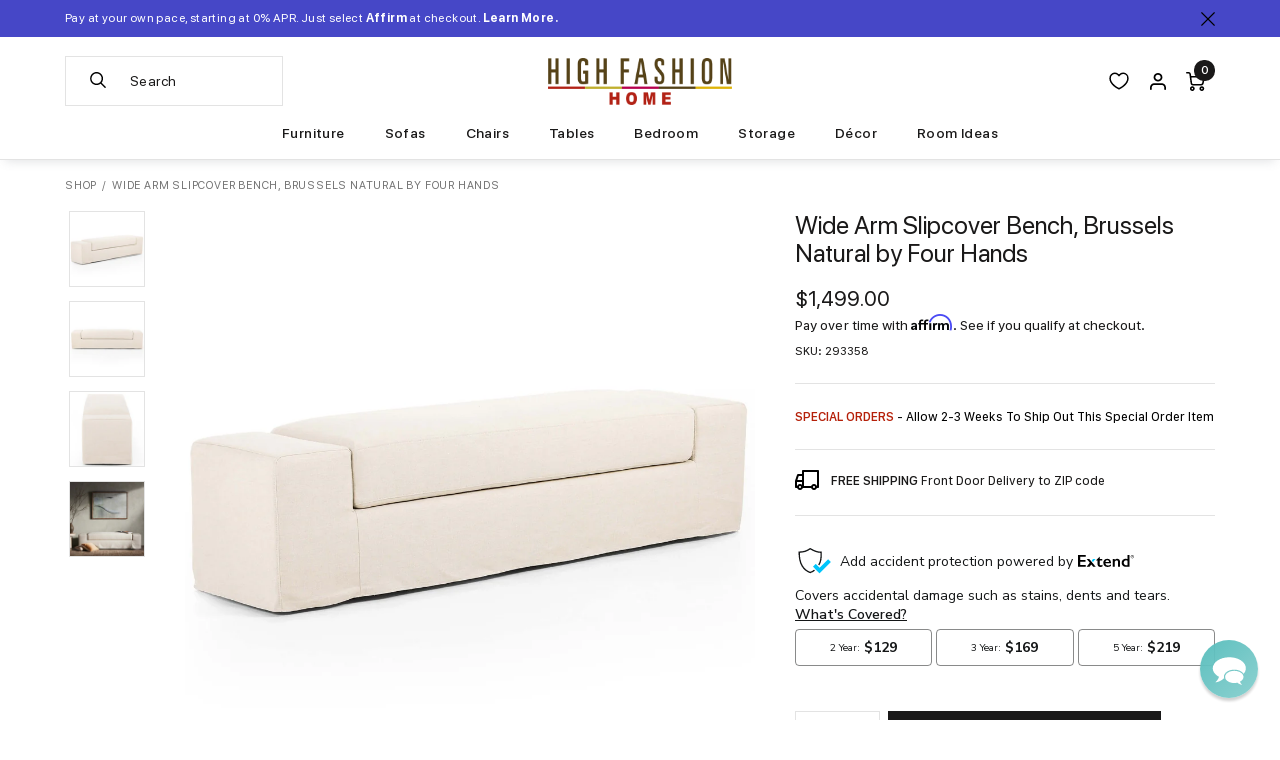

--- FILE ---
content_type: text/html; charset=utf-8
request_url: https://www.highfashionhome.com/products/wide-arm-slipcover-bench-brussels-natural
body_size: 51995
content:
<!doctype html>
<html class="no-js supports-no-cookies" lang="en">
  <head>
<link rel='preconnect dns-prefetch' href='https://api.config-security.com/' crossorigin />
<link rel='preconnect dns-prefetch' href='https://conf.config-security.com/' crossorigin />
<link rel='preconnect dns-prefetch' href='https://whale.camera/' crossorigin />
<link rel="preload" href="//www.highfashionhome.com/cdn/shop/t/297/assets/sf-compact-text-bold.woff?v=99236272040527513261765232808" as="font" type="font/woff" crossorigin>
<link rel="preload" href="//www.highfashionhome.com/cdn/shop/t/297/assets/sf-compact-text-bold.woff2?v=141731825897727378961765232808" as="font" type="font/woff2" crossorigin>
<link rel="preload" href="//www.highfashionhome.com/cdn/shop/t/297/assets/sf-compact-text-italic.woff?v=111204248520508214741765232808" as="font" type="font/woff" crossorigin>
<link rel="preload" href="//www.highfashionhome.com/cdn/shop/t/297/assets/sf-compact-text-italic.woff2?v=19269650550886887691765232808" as="font" type="font/woff2" crossorigin>
<link rel="preload" href="//www.highfashionhome.com/cdn/shop/t/297/assets/sf-compact-text-medium.woff?v=118881249872979463211765232808" as="font" type="font/woff" crossorigin>
<link rel="preload" href="//www.highfashionhome.com/cdn/shop/t/297/assets/sf-compact-text-medium.woff2?v=39213941983906413181765232808" as="font" type="font/woff2" crossorigin>
<link rel="preload" href="//www.highfashionhome.com/cdn/shop/t/297/assets/sf-compact-text-regular.woff?v=22150526992668493801765232808" as="font" type="font/woff" crossorigin>
<link rel="preload" href="//www.highfashionhome.com/cdn/shop/t/297/assets/sf-compact-text-regular.woff2?v=19072159897040370671765232808" as="font" type="font/woff2" crossorigin>
<link rel="preload" href="//www.highfashionhome.com/cdn/shop/t/297/assets/sf-pro-display-bold-italic.woff?v=150057688807307964591765232808" as="font" type="font/woff" crossorigin>
<link rel="preload" href="//www.highfashionhome.com/cdn/shop/t/297/assets/sf-pro-display-bold-italic.woff2?v=183704023336782403601765232808" as="font" type="font/woff2" crossorigin>
<link rel="preload" href="//www.highfashionhome.com/cdn/shop/t/297/assets/sf-pro-display-bold.woff?v=53748478669031004231765232808" as="font" type="font/woff" crossorigin>
<link rel="preload" href="//www.highfashionhome.com/cdn/shop/t/297/assets/sf-pro-display-bold.woff2?v=64788904607125217861765232808" as="font" type="font/woff2" crossorigin>
<link rel="preload" href="//www.highfashionhome.com/cdn/shop/t/297/assets/sf-pro-display-italic.woff?v=70465842432198445631765232808" as="font" type="font/woff" crossorigin>
<link rel="preload" href="//www.highfashionhome.com/cdn/shop/t/297/assets/sf-pro-display-italic.woff2?v=2934534467506400581765232808" as="font" type="font/woff2" crossorigin>
<link rel="preload" href="//www.highfashionhome.com/cdn/shop/t/297/assets/sf-pro-display-medium.woff?v=39966763070758725201765232808" as="font" type="font/woff" crossorigin>
<link rel="preload" href="//www.highfashionhome.com/cdn/shop/t/297/assets/sf-pro-display-medium.woff2?v=87432239890186493261765232808" as="font" type="font/woff2" crossorigin>
<link rel="preload" href="//www.highfashionhome.com/cdn/shop/t/297/assets/sf-pro-display-regular.woff?v=47490076099071954371765232808" as="font" type="font/woff" crossorigin>
<link rel="preload" href="//www.highfashionhome.com/cdn/shop/t/297/assets/sf-pro-display-regular.woff2?v=34505077835646064291765232808" as="font" type="font/woff2" crossorigin>
<link rel="preload" href="//www.highfashionhome.com/cdn/shop/t/297/assets/sf-pro-text-medium.woff?v=176002248455103980371765232808" as="font" type="font/woff" crossorigin>
<link rel="preload" href="//www.highfashionhome.com/cdn/shop/t/297/assets/sf-pro-text-medium.woff2?v=7212942983400340731765232808" as="font" type="font/woff2" crossorigin>
<link rel="preload" href="//www.highfashionhome.com/cdn/shop/t/297/assets/sf-pro-text-regular.woff?v=84137022663165789821765232808" as="font" type="font/woff" crossorigin>
<link rel="preload" href="//www.highfashionhome.com/cdn/shop/t/297/assets/sf-pro-text-regular.woff2?v=8626514208470331211765232808" as="font" type="font/woff2" crossorigin>
<link rel="preload" href="//www.highfashionhome.com/cdn/shop/t/297/assets/sf-pro-text-regular.woff?v=84137022663165789821765232808" as="font" type="font/woff" crossorigin>
<link rel="preload" href="//www.highfashionhome.com/cdn/shop/t/297/assets/sf-pro-text-regular.woff2?v=8626514208470331211765232808" as="font" type="font/woff2" crossorigin>
<link rel="preload" href="//www.highfashionhome.com/cdn/shop/t/297/assets/sf-pro-text-semibold.woff?v=153318784200823796111765232808" as="font" type="font/woff" crossorigin>
<link rel="preload" href="//www.highfashionhome.com/cdn/shop/t/297/assets/sf-pro-text-semibold.woff2?v=61638485376257539211765232808" as="font" type="font/woff2" crossorigin>
<style>@font-face {
	font-display: swap;
	font-family: "SF Compact Bold Italic";
	src: url("//www.highfashionhome.com/cdn/shop/t/297/assets/sf-compact-text-bold-italic.woff2?496648") format('woff2'), url("//www.highfashionhome.com/cdn/shop/t/297/assets/sf-compact-text-bold-italic.woff?496648") format('woff');
	font-style: normal;
	font-weight: normal;
}

@font-face {
	font-display: swap;
	font-family: "SF Compact Bold";
	src: url("//www.highfashionhome.com/cdn/shop/t/297/assets/sf-compact-text-bold.woff2?v=141731825897727378961765232808") format('woff2'), url("//www.highfashionhome.com/cdn/shop/t/297/assets/sf-compact-text-bold.woff?v=99236272040527513261765232808") format('woff');
	font-style: normal;
	font-weight: normal;
}

@font-face {
	font-display: swap;
	font-family: "SF Compact Italic";
	src: url("//www.highfashionhome.com/cdn/shop/t/297/assets/sf-compact-text-italic.woff2?v=19269650550886887691765232808") format('woff2'), url("//www.highfashionhome.com/cdn/shop/t/297/assets/sf-compact-text-italic.woff?v=111204248520508214741765232808") format('woff');
	font-style: normal;
	font-weight: normal;
}

@font-face {
	font-display: swap;
	font-family: "SF Compact Medium";
	src: url("//www.highfashionhome.com/cdn/shop/t/297/assets/sf-compact-text-medium.woff2?v=39213941983906413181765232808") format('woff2'), url("//www.highfashionhome.com/cdn/shop/t/297/assets/sf-compact-text-medium.woff?v=118881249872979463211765232808") format('woff');
	font-style: normal;
	font-weight: normal;
}

@font-face {
	font-display: swap;
	font-family: "SF Compact Regular";
	src: url("//www.highfashionhome.com/cdn/shop/t/297/assets/sf-compact-text-regular.woff2?v=19072159897040370671765232808") format('woff2'), url("//www.highfashionhome.com/cdn/shop/t/297/assets/sf-compact-text-regular.woff?v=22150526992668493801765232808") format('woff');
	font-style: normal;
	font-weight: normal;
}

@font-face {
	font-display: swap;
	font-family: "SF Pro Bold Italic";
	src: url("//www.highfashionhome.com/cdn/shop/t/297/assets/sf-pro-display-bold-italic.woff2?v=183704023336782403601765232808") format('woff2'), url("//www.highfashionhome.com/cdn/shop/t/297/assets/sf-pro-display-bold-italic.woff?v=150057688807307964591765232808") format('woff');
	font-style: normal;
	font-weight: normal;
}

@font-face {
	font-display: swap;
	font-family: "SF Pro Bold";
	src: url("//www.highfashionhome.com/cdn/shop/t/297/assets/sf-pro-display-bold.woff2?v=64788904607125217861765232808") format('woff2'), url("//www.highfashionhome.com/cdn/shop/t/297/assets/sf-pro-display-bold.woff?v=53748478669031004231765232808") format('woff');
	font-style: normal;
	font-weight: normal;
}

@font-face {
	font-display: swap;
	font-family: "SF Pro Italic";
	src: url("//www.highfashionhome.com/cdn/shop/t/297/assets/sf-pro-display-italic.woff2?v=2934534467506400581765232808") format('woff2'), url("//www.highfashionhome.com/cdn/shop/t/297/assets/sf-pro-display-italic.woff?v=70465842432198445631765232808") format('woff');
	font-style: normal;
	font-weight: normal;
}

@font-face {
	font-display: swap;
	font-family: "SF Pro Medium";
	src: url("//www.highfashionhome.com/cdn/shop/t/297/assets/sf-pro-display-medium.woff2?v=87432239890186493261765232808") format('woff2'), url("//www.highfashionhome.com/cdn/shop/t/297/assets/sf-pro-display-medium.woff?v=39966763070758725201765232808") format('woff');
	font-style: normal;
	font-weight: normal;
}

@font-face {
	font-display: swap;
	font-family: "SF Pro Regular";
	src: url("//www.highfashionhome.com/cdn/shop/t/297/assets/sf-pro-display-regular.woff2?v=34505077835646064291765232808") format('woff2'), url("//www.highfashionhome.com/cdn/shop/t/297/assets/sf-pro-display-regular.woff?v=47490076099071954371765232808") format('woff');
	font-style: normal;
	font-weight: normal;
}

@font-face {
	font-display: swap;
	font-family: "SFProText-Medium";
	src: url("//www.highfashionhome.com/cdn/shop/t/297/assets/sf-pro-text-medium.woff2?v=7212942983400340731765232808") format('woff2'), url("//www.highfashionhome.com/cdn/shop/t/297/assets/sf-pro-text-medium.woff?v=176002248455103980371765232808") format('woff');
	font-style: normal;
	font-weight: normal;
}

@font-face {
	font-display: swap;
	font-family: "SFProText-Regular";
	src: url("//www.highfashionhome.com/cdn/shop/t/297/assets/sf-pro-text-regular.woff2?v=8626514208470331211765232808") format('woff2'), url("//www.highfashionhome.com/cdn/shop/t/297/assets/sf-pro-text-regular.woff?v=84137022663165789821765232808") format('woff');
	font-style: normal;
	font-weight: normal;
}

@font-face {
	font-display: swap;
	font-family: "SFProText-Semibold";
	src: url("//www.highfashionhome.com/cdn/shop/t/297/assets/sf-pro-text-semibold.woff2?v=61638485376257539211765232808") format('woff2'), url("//www.highfashionhome.com/cdn/shop/t/297/assets/sf-pro-text-semibold.woff?v=153318784200823796111765232808") format('woff');
	font-style: normal;
	font-weight: normal;
}
</style>
<script>
/* >> TriplePixel :: start*/
window.TriplePixelData={TripleName:"highfashionhome.myshopify.com",ver:"2.11",plat:"SHOPIFY",isHeadless:false},function(W,H,A,L,E,_,B,N){function O(U,T,P,H,R){void 0===R&&(R=!1),H=new XMLHttpRequest,P?(H.open("POST",U,!0),H.setRequestHeader("Content-Type","application/json")):H.open("GET",U,!0),H.send(JSON.stringify(P||{})),H.onreadystatechange=function(){4===H.readyState&&200===H.status?(R=H.responseText,U.includes(".txt")?eval(R):P||(N[B]=R)):(299<H.status||H.status<200)&&T&&!R&&(R=!0,O(U,T-1,P))}}if(N=window,!N[H+"sn"]){N[H+"sn"]=1,L=function(){return Date.now().toString(36)+"_"+Math.random().toString(36)};try{A.setItem(H,1+(0|A.getItem(H)||0)),(E=JSON.parse(A.getItem(H+"U")||"[]")).push({u:location.href,r:document.referrer,t:Date.now(),id:L()}),A.setItem(H+"U",JSON.stringify(E))}catch(e){}var i,m,p;A.getItem('"!nC`')||(_=A,A=N,A[H]||(E=A[H]=function(t,e,a){return void 0===a&&(a=[]),"State"==t?E.s:(W=L(),(E._q=E._q||[]).push([W,t,e].concat(a)),W)},E.s="Installed",E._q=[],E.ch=W,B="configSecurityConfModel",N[B]=1,O("https://conf.config-security.com/model",5),i=L(),m=A[atob("c2NyZWVu")],_.setItem("di_pmt_wt",i),p={id:i,action:"profile",avatar:_.getItem("auth-security_rand_salt_"),time:m[atob("d2lkdGg=")]+":"+m[atob("aGVpZ2h0")],host:A.TriplePixelData.TripleName,plat:A.TriplePixelData.plat,url:window.location.href,ref:document.referrer,ver:A.TriplePixelData.ver},O("https://api.config-security.com/event",5,p),O("https://whale.camera/live/dot.txt",5)))}}("","TriplePixel",localStorage);
/* << TriplePixel :: end*/
</script>

<script type='text/javascript'>
  var script = document.createElement('script');
  script.src = 'https://xp2023-pix.s3.amazonaws.com/px_2JbKW.js';
  document.getElementsByTagName('head')[0].appendChild(script);
</script>

<script type="text/javascript" src="https://edge.personalizer.io/storefront/2.0.0/js/shopify/storefront.min.js?key=oxfuf-vqz8y0d1abq7fmf8clj-kjhcz&shop=highfashionhome.myshopify.com"></script>
<script>
window.LimeSpot = window.LimeSpot === undefined ? {} : LimeSpot;
LimeSpot.PageInfo = { Type: "Product", Template: "product", ReferenceIdentifier: "6828477317195" };

LimeSpot.StoreInfo = { Theme: "Highfashionhome - 12-08-25" };


LimeSpot.CartItems = [];
</script>





    <meta charset="utf-8">
    <meta http-equiv="X-UA-Compatible" content="IE=edge">
    <meta name="viewport" content="width=device-width,initial-scale=1,maximum-scale=2.0,user-scalable=yes">
    <meta name="theme-color" content="#000">
    <link rel="canonical" href="https://www.highfashionhome.com/products/wide-arm-slipcover-bench-brussels-natural">
    <meta name="google-site-verification" content="ww8AiGUJ-NZVicPl10Li_-rp8_Gq6RsvRf3ny61Bncc" />
    <meta name="google-site-verification" content="h2qRV0GSR_lUKUVgCcAv27kC9u2-b72cAkuM5oOEALY" />

    
      <link rel="shortcut icon" href="//www.highfashionhome.com/cdn/shop/files/favicon_32x32.png?v=1739870939" type="image/png">
    

    
    <title>
      Wide Arm Slipcover Bench, Brussels Natural by Four Hands
      
      
      
        &ndash; High Fashion Home
      
    </title>

    
      <meta name="description" content="The Wide Arm Slipcover Bench is a striking addition to any room. This stately bench crafted from Libeco™-sourced linen is as sophisticated as it is durable, free of toxic chemicals and soft to the touch. Slipcovered styles provide an elegant touch and are machine-washable, ensuring your bench stays beautiful and cared-">
    

    
<meta property="og:site_name" content="High Fashion Home">
<meta property="og:url" content="https://www.highfashionhome.com/products/wide-arm-slipcover-bench-brussels-natural">
<meta property="og:title" content="Wide Arm Slipcover Bench, Brussels Natural by Four Hands">
<meta property="og:type" content="product">
<meta property="og:description" content="The Wide Arm Slipcover Bench is a striking addition to any room. This stately bench crafted from Libeco™-sourced linen is as sophisticated as it is durable, free of toxic chemicals and soft to the touch. Slipcovered styles provide an elegant touch and are machine-washable, ensuring your bench stays beautiful and cared-"><meta property="og:price:amount" content="1,499.00">
  <meta property="og:price:currency" content="USD"><meta property="og:image" content="http://www.highfashionhome.com/cdn/shop/files/236012-001_PRM_1_1024x1024.jpg?v=1695924450"><meta property="og:image" content="http://www.highfashionhome.com/cdn/shop/files/236012-001_FRT_1_1024x1024.jpg?v=1701901761"><meta property="og:image" content="http://www.highfashionhome.com/cdn/shop/files/236012-001_SID_1_1024x1024.jpg?v=1701901761">
<meta property="og:image:secure_url" content="https://www.highfashionhome.com/cdn/shop/files/236012-001_PRM_1_1024x1024.jpg?v=1695924450"><meta property="og:image:secure_url" content="https://www.highfashionhome.com/cdn/shop/files/236012-001_FRT_1_1024x1024.jpg?v=1701901761"><meta property="og:image:secure_url" content="https://www.highfashionhome.com/cdn/shop/files/236012-001_SID_1_1024x1024.jpg?v=1701901761">

<meta name="twitter:site" content="@highfashionhome">
<meta name="twitter:card" content="summary_large_image">
<meta name="twitter:title" content="Wide Arm Slipcover Bench, Brussels Natural by Four Hands">
<meta name="twitter:description" content="The Wide Arm Slipcover Bench is a striking addition to any room. This stately bench crafted from Libeco™-sourced linen is as sophisticated as it is durable, free of toxic chemicals and soft to the touch. Slipcovered styles provide an elegant touch and are machine-washable, ensuring your bench stays beautiful and cared-">



    <link rel="stylesheet" href="https://cdnjs.cloudflare.com/ajax/libs/font-awesome/5.15.4/css/all.min.css" integrity="sha512-1ycn6IcaQQ40/MKBW2W4Rhis/DbILU74C1vSrLJxCq57o941Ym01SwNsOMqvEBFlcgUa6xLiPY/NS5R+E6ztJQ==" crossorigin="anonymous" referrerpolicy="no-referrer" />

    <link rel="stylesheet" href="https://cdnjs.cloudflare.com/ajax/libs/font-awesome/5.15.4/css/brands.min.css" integrity="sha512-sVSECYdnRMezwuq5uAjKQJEcu2wybeAPjU4VJQ9pCRcCY4pIpIw4YMHIOQ0CypfwHRvdSPbH++dA3O4Hihm/LQ==" crossorigin="anonymous" referrerpolicy="no-referrer" />

    <link rel="stylesheet" href="https://cdnjs.cloudflare.com/ajax/libs/font-awesome/5.15.4/css/fontawesome.min.css" integrity="sha512-P9vJUXK+LyvAzj8otTOKzdfF1F3UYVl13+F8Fof8/2QNb8Twd6Vb+VD52I7+87tex9UXxnzPgWA3rH96RExA7A==" crossorigin="anonymous" referrerpolicy="no-referrer" />


    <link
    rel="stylesheet"
    href="//www.highfashionhome.com/cdn/shop/t/297/assets/component-predictive-search.css?v=18691796446900713591765232808"
    media="print"
    onload="this.media='all'">

    
      <link href="//www.highfashionhome.com/cdn/shop/t/297/assets/magiczoomplus.css?v=128205318060197735231765232808" rel="stylesheet" type="text/css" media="all" />
    

    <link href="//www.highfashionhome.com/cdn/shop/t/297/assets/jquery.fancybox.min.css?v=19278034316635137701765232808" rel="stylesheet" type="text/css" media="all" />
    <link href="//www.highfashionhome.com/cdn/shop/t/297/assets/theme.scss.css?v=180357268555053708541768343248" rel="stylesheet" type="text/css" media="all" />

    <link href="//www.highfashionhome.com/cdn/shop/t/297/assets/highfashionhome.css?v=141488161685253276821768343227" rel="stylesheet" type="text/css" media="all" />

    

    

    <!-- Google Tag Manager -->
    <script>(function(w,d,s,l,i){w[l]=w[l]||[];w[l].push({'gtm.start':
    new Date().getTime(),event:'gtm.js'});var f=d.getElementsByTagName(s)[0],
    j=d.createElement(s),dl=l!='dataLayer'?'&l='+l:'';j.async=true;j.src=
    'https://www.googletagmanager.com/gtm.js?id='+i+dl;f.parentNode.insertBefore(j,f);
    })(window,document,'script','dataLayer','GTM-KSKPGC');</script>
    <!-- End Google Tag Manager -->

    <!-- Global site tag (gtag.js) - Google Ads: 1061319476 -->
    <script async src="https://www.googletagmanager.com/gtag/js?id=AW-1061319476"></script>
    <script>
      window.dataLayer = window.dataLayer || [];
      function gtag(){dataLayer.push(arguments);}
      gtag('js', new Date());

      gtag('config', 'AW-1061319476');
    </script>

    <!-- Event snippet for Page view conversion page -->
    <script>
      gtag('event', 'conversion', {'send_to': 'AW-1061319476/kD9zCOaw3s4BELTmifoD'});
    </script>

  


    <!-- Bing -->
    <script>(function(w,d,t,r,u){var f,n,i;w[u]=w[u]||[],f=function(){var o={ti:"4076369"};o.q=w[u],w[u]=new UET(o),w[u].push("pageLoad")},n=d.createElement(t),n.src=r,n.async=1,n.onload=n.onreadystatechange=function(){var s=this.readyState;s&&s!=="loaded"&&s!=="complete"||(f(),n.onload=n.onreadystatechange=null)},i=d.getElementsByTagName(t)[0],i.parentNode.insertBefore(n,i)})(window,document,"script","//bat.bing.com/bat.js","uetq");</script>
    
    <script>
    window.uetq = window.uetq || [];
      window.uetq.push ('event', '', {'ecomm_prodid': 'shopify_US_6828477317195_40004695064651', 'ecomm_pagetype': 'product'});
    </script>
    

    <!-- NOSTO -->
    <script type="text/javascript">(function(){function a(a){var b,c,d=window.document.createElement("iframe");d.src="javascript:false",(d.frameElement||d).style.cssText="width: 0; height: 0; border: 0";var e=window.document.createElement("div");e.style.display="none";var f=window.document.createElement("div");e.appendChild(f),window.document.body.insertBefore(e,window.document.body.firstChild),f.appendChild(d);try{c=d.contentWindow.document}catch(g){b=document.domain,d.src="javascript:var d=document.open();d.domain='"+b+"';void(0);",c=d.contentWindow.document}return c.open()._l=function(){b&&(this.domain=b);var c=this.createElement("scr".concat("ipt"));c.src=a,this.body.appendChild(c)},c.write("<bo".concat('dy onload="document._l();">')),c.close(),d}var b="nostojs";window[b]=window[b]||function(a){(window[b].q=window[b].q||[]).push(a)},window[b].l=new Date;var c=function(d,e){if(!document.body)return setTimeout(function(){c(d,e)},30);e=e||{},window[b].o=e;var f=document.location.protocol,g=["https:"===f?f:"http:","//",e.host||"connect.nosto.com",e.path||"/include/",d].join("");a(g)};window[b].init=c})(); nostojs.init('shopify-22525280331');</script>
    <script src="//connect.nosto.com/include/shopify-22525280331" async></script>

    

    <!-- Affirm -->
    <script>
      _affirm_config = {
        public_api_key: "GAA18DNLMTH5MNXI",
        script: "https://cdn1.affirm.com/js/v2/affirm.js"
      };
      (function(l,g,m,e,a,f,b){var d,c=l[m]||{},h=document.createElement(f),n=document.getElementsByTagName(f)[0],k=function(a,b,c){return function(){a[b]._.push([c,arguments])}};c[e]=k(c,e,"set");d=c[e];c[a]={};c[a]._=[];d._=[];c[a][b]=k(c,a,b);a=0;for(b="set add save post open empty reset on off trigger ready setProduct".split(" ");a<b.length;a++)d[b[a]]=k(c,e,b[a]);a=0;for(b=["get","token","url","items"];a<b.length;a++)d[b[a]]=function(){};h.async=!0;h.src=g[f];n.parentNode.insertBefore(h,n);delete g[f];d(g);l[m]=c})(window,_affirm_config,"affirm","checkout","ui","script","ready");
    </script>

    <!-- IS+ -->
    <script>
      var __isp_options = window.__isp_options || {};
      __isp_options.isp_serp_callback = function (data, facets_only) { } // SERP rendered
      __isp_options.isp_serp_no_results_callback = function () { } // *no* results
      __isp_options.isp_serp_with_product_attributes = '1' // Include product attributes
      __isp_options.isp_add_to_cart_callback = function (product_id, form_id) { } // After cart quantity update
      __isp_options.isp_serp_quickview_callback = function () { } // QuickView opened
      __isp_options.isp_serp_look_a_like_txt = 'Related…' // Button text
      __isp_options.isp_serp_articles_tab_name = 'Blog Posts' // CMS tab name
      __isp_options.isp_serp_shopify_image_size = '700x700' // Change default image resolution
      __isp_options.isp_serp_disable_seo_schema = true // Remove itemscope div
      __isp_options.isp_dropdown_callback = function (li_element) { } // Dropdown item
      __isp_options.isp_dropdown_open_callback = function () { } // Upon dropdown render
      __isp_options.isp_dropdown_with_product_attributes = '1' // Include product attributes
      __isp_options.dropdown_align_inputbox = 'right' // Dropdown alignment
      __isp_options.dropdown_narrow_by = [] // Filter by parameters (JSON)
      __isp_options.appendTo = 'div#search_header_id' // Optional element to attach to
      __isp_options.STAR_REVIEWS_POSITION = 1 // 1 above or 0 under price
      __isp_options.isp_turbo_link_in_new_tab = false // Turbo links in new tab or same window
    </script>

    <script>
      document.documentElement.className = document.documentElement.className.replace('no-js', 'js');

      window.freeShipping = ''
      var freeShipping = ''

      

      window.theme = {
        strings: {
          addToCart: "Add to Cart",
          soldOut: "Sold Out",
          unavailable: "Unavailable"
        },
        moneyFormat: "${{amount}}"
      };

      var addthis_config = {
        data_track_clickback: true,
        ui_disable: true
      };
      </script>
    <script src="//www.highfashionhome.com/cdn/shop/t/297/assets/search-form.js?v=137509069365646199861765232808" defer="defer"></script>
    

    <script src="//www.highfashionhome.com/cdn/shop/t/297/assets/vendor.js?v=112897000200214600661765232808" defer="defer"></script>
    <script src="//www.highfashionhome.com/cdn/shop/t/297/assets/theme.js?v=135263550368200866141765232808" defer="defer"></script><script>window.performance && window.performance.mark && window.performance.mark('shopify.content_for_header.start');</script><meta name="google-site-verification" content="hiFuaD-iaV2OGl1ZiBVAjnxdHAG0Uz-JjPbIwXbap4Y">
<meta name="facebook-domain-verification" content="vb5ddy0wihteqs9d3kukrtxwynp6hc">
<meta id="shopify-digital-wallet" name="shopify-digital-wallet" content="/22525280331/digital_wallets/dialog">
<meta name="shopify-checkout-api-token" content="34113dd20775095466478b535e3b7ece">
<link rel="alternate" type="application/json+oembed" href="https://www.highfashionhome.com/products/wide-arm-slipcover-bench-brussels-natural.oembed">
<script async="async" src="/checkouts/internal/preloads.js?locale=en-US"></script>
<link rel="preconnect" href="https://shop.app" crossorigin="anonymous">
<script async="async" src="https://shop.app/checkouts/internal/preloads.js?locale=en-US&shop_id=22525280331" crossorigin="anonymous"></script>
<script id="apple-pay-shop-capabilities" type="application/json">{"shopId":22525280331,"countryCode":"US","currencyCode":"USD","merchantCapabilities":["supports3DS"],"merchantId":"gid:\/\/shopify\/Shop\/22525280331","merchantName":"High Fashion Home","requiredBillingContactFields":["postalAddress","email","phone"],"requiredShippingContactFields":["postalAddress","email","phone"],"shippingType":"shipping","supportedNetworks":["visa","masterCard","amex","discover","elo","jcb"],"total":{"type":"pending","label":"High Fashion Home","amount":"1.00"},"shopifyPaymentsEnabled":true,"supportsSubscriptions":true}</script>
<script id="shopify-features" type="application/json">{"accessToken":"34113dd20775095466478b535e3b7ece","betas":["rich-media-storefront-analytics"],"domain":"www.highfashionhome.com","predictiveSearch":true,"shopId":22525280331,"locale":"en"}</script>
<script>var Shopify = Shopify || {};
Shopify.shop = "highfashionhome.myshopify.com";
Shopify.locale = "en";
Shopify.currency = {"active":"USD","rate":"1.0"};
Shopify.country = "US";
Shopify.theme = {"name":"Highfashionhome - 12-08-25","id":136496513099,"schema_name":"HFH by Pivot","schema_version":"2026-01-13-1","theme_store_id":null,"role":"main"};
Shopify.theme.handle = "null";
Shopify.theme.style = {"id":null,"handle":null};
Shopify.cdnHost = "www.highfashionhome.com/cdn";
Shopify.routes = Shopify.routes || {};
Shopify.routes.root = "/";</script>
<script type="module">!function(o){(o.Shopify=o.Shopify||{}).modules=!0}(window);</script>
<script>!function(o){function n(){var o=[];function n(){o.push(Array.prototype.slice.apply(arguments))}return n.q=o,n}var t=o.Shopify=o.Shopify||{};t.loadFeatures=n(),t.autoloadFeatures=n()}(window);</script>
<script>
  window.ShopifyPay = window.ShopifyPay || {};
  window.ShopifyPay.apiHost = "shop.app\/pay";
  window.ShopifyPay.redirectState = null;
</script>
<script id="shop-js-analytics" type="application/json">{"pageType":"product"}</script>
<script defer="defer" async type="module" src="//www.highfashionhome.com/cdn/shopifycloud/shop-js/modules/v2/client.init-shop-cart-sync_IZsNAliE.en.esm.js"></script>
<script defer="defer" async type="module" src="//www.highfashionhome.com/cdn/shopifycloud/shop-js/modules/v2/chunk.common_0OUaOowp.esm.js"></script>
<script type="module">
  await import("//www.highfashionhome.com/cdn/shopifycloud/shop-js/modules/v2/client.init-shop-cart-sync_IZsNAliE.en.esm.js");
await import("//www.highfashionhome.com/cdn/shopifycloud/shop-js/modules/v2/chunk.common_0OUaOowp.esm.js");

  window.Shopify.SignInWithShop?.initShopCartSync?.({"fedCMEnabled":true,"windoidEnabled":true});

</script>
<script>
  window.Shopify = window.Shopify || {};
  if (!window.Shopify.featureAssets) window.Shopify.featureAssets = {};
  window.Shopify.featureAssets['shop-js'] = {"shop-cart-sync":["modules/v2/client.shop-cart-sync_DLOhI_0X.en.esm.js","modules/v2/chunk.common_0OUaOowp.esm.js"],"init-fed-cm":["modules/v2/client.init-fed-cm_C6YtU0w6.en.esm.js","modules/v2/chunk.common_0OUaOowp.esm.js"],"shop-button":["modules/v2/client.shop-button_BCMx7GTG.en.esm.js","modules/v2/chunk.common_0OUaOowp.esm.js"],"shop-cash-offers":["modules/v2/client.shop-cash-offers_BT26qb5j.en.esm.js","modules/v2/chunk.common_0OUaOowp.esm.js","modules/v2/chunk.modal_CGo_dVj3.esm.js"],"init-windoid":["modules/v2/client.init-windoid_B9PkRMql.en.esm.js","modules/v2/chunk.common_0OUaOowp.esm.js"],"init-shop-email-lookup-coordinator":["modules/v2/client.init-shop-email-lookup-coordinator_DZkqjsbU.en.esm.js","modules/v2/chunk.common_0OUaOowp.esm.js"],"shop-toast-manager":["modules/v2/client.shop-toast-manager_Di2EnuM7.en.esm.js","modules/v2/chunk.common_0OUaOowp.esm.js"],"shop-login-button":["modules/v2/client.shop-login-button_BtqW_SIO.en.esm.js","modules/v2/chunk.common_0OUaOowp.esm.js","modules/v2/chunk.modal_CGo_dVj3.esm.js"],"avatar":["modules/v2/client.avatar_BTnouDA3.en.esm.js"],"pay-button":["modules/v2/client.pay-button_CWa-C9R1.en.esm.js","modules/v2/chunk.common_0OUaOowp.esm.js"],"init-shop-cart-sync":["modules/v2/client.init-shop-cart-sync_IZsNAliE.en.esm.js","modules/v2/chunk.common_0OUaOowp.esm.js"],"init-customer-accounts":["modules/v2/client.init-customer-accounts_DenGwJTU.en.esm.js","modules/v2/client.shop-login-button_BtqW_SIO.en.esm.js","modules/v2/chunk.common_0OUaOowp.esm.js","modules/v2/chunk.modal_CGo_dVj3.esm.js"],"init-shop-for-new-customer-accounts":["modules/v2/client.init-shop-for-new-customer-accounts_JdHXxpS9.en.esm.js","modules/v2/client.shop-login-button_BtqW_SIO.en.esm.js","modules/v2/chunk.common_0OUaOowp.esm.js","modules/v2/chunk.modal_CGo_dVj3.esm.js"],"init-customer-accounts-sign-up":["modules/v2/client.init-customer-accounts-sign-up_D6__K_p8.en.esm.js","modules/v2/client.shop-login-button_BtqW_SIO.en.esm.js","modules/v2/chunk.common_0OUaOowp.esm.js","modules/v2/chunk.modal_CGo_dVj3.esm.js"],"checkout-modal":["modules/v2/client.checkout-modal_C_ZQDY6s.en.esm.js","modules/v2/chunk.common_0OUaOowp.esm.js","modules/v2/chunk.modal_CGo_dVj3.esm.js"],"shop-follow-button":["modules/v2/client.shop-follow-button_XetIsj8l.en.esm.js","modules/v2/chunk.common_0OUaOowp.esm.js","modules/v2/chunk.modal_CGo_dVj3.esm.js"],"lead-capture":["modules/v2/client.lead-capture_DvA72MRN.en.esm.js","modules/v2/chunk.common_0OUaOowp.esm.js","modules/v2/chunk.modal_CGo_dVj3.esm.js"],"shop-login":["modules/v2/client.shop-login_ClXNxyh6.en.esm.js","modules/v2/chunk.common_0OUaOowp.esm.js","modules/v2/chunk.modal_CGo_dVj3.esm.js"],"payment-terms":["modules/v2/client.payment-terms_CNlwjfZz.en.esm.js","modules/v2/chunk.common_0OUaOowp.esm.js","modules/v2/chunk.modal_CGo_dVj3.esm.js"]};
</script>
<script>(function() {
  var isLoaded = false;
  function asyncLoad() {
    if (isLoaded) return;
    isLoaded = true;
    var urls = ["https:\/\/static.klaviyo.com\/onsite\/js\/klaviyo.js?company_id=Nra2nC\u0026shop=highfashionhome.myshopify.com","https:\/\/static.klaviyo.com\/onsite\/js\/klaviyo.js?company_id=Nra2nC\u0026shop=highfashionhome.myshopify.com","https:\/\/static.klaviyo.com\/onsite\/js\/klaviyo.js?company_id=Nra2nC\u0026shop=highfashionhome.myshopify.com","https:\/\/d3hw6dc1ow8pp2.cloudfront.net\/reviewsWidget.min.js?shop=highfashionhome.myshopify.com","https:\/\/sdk.postscript.io\/sdk-script-loader.bundle.js?shopId=6651\u0026shop=highfashionhome.myshopify.com","https:\/\/edge.personalizer.io\/storefront\/2.0.0\/js\/shopify\/storefront.min.js?key=oxfuf-vqz8y0d1abq7fmf8clj-kjhcz\u0026shop=highfashionhome.myshopify.com"];
    for (var i = 0; i < urls.length; i++) {
      var s = document.createElement('script');
      s.type = 'text/javascript';
      s.async = true;
      s.src = urls[i];
      var x = document.getElementsByTagName('script')[0];
      x.parentNode.insertBefore(s, x);
    }
  };
  if(window.attachEvent) {
    window.attachEvent('onload', asyncLoad);
  } else {
    window.addEventListener('load', asyncLoad, false);
  }
})();</script>
<script id="__st">var __st={"a":22525280331,"offset":-21600,"reqid":"822fb2a7-75a1-4980-9e2b-b4a71eedace4-1768511547","pageurl":"www.highfashionhome.com\/products\/wide-arm-slipcover-bench-brussels-natural","u":"6fe05599cfb4","p":"product","rtyp":"product","rid":6828477317195};</script>
<script>window.ShopifyPaypalV4VisibilityTracking = true;</script>
<script id="captcha-bootstrap">!function(){'use strict';const t='contact',e='account',n='new_comment',o=[[t,t],['blogs',n],['comments',n],[t,'customer']],c=[[e,'customer_login'],[e,'guest_login'],[e,'recover_customer_password'],[e,'create_customer']],r=t=>t.map((([t,e])=>`form[action*='/${t}']:not([data-nocaptcha='true']) input[name='form_type'][value='${e}']`)).join(','),a=t=>()=>t?[...document.querySelectorAll(t)].map((t=>t.form)):[];function s(){const t=[...o],e=r(t);return a(e)}const i='password',u='form_key',d=['recaptcha-v3-token','g-recaptcha-response','h-captcha-response',i],f=()=>{try{return window.sessionStorage}catch{return}},m='__shopify_v',_=t=>t.elements[u];function p(t,e,n=!1){try{const o=window.sessionStorage,c=JSON.parse(o.getItem(e)),{data:r}=function(t){const{data:e,action:n}=t;return t[m]||n?{data:e,action:n}:{data:t,action:n}}(c);for(const[e,n]of Object.entries(r))t.elements[e]&&(t.elements[e].value=n);n&&o.removeItem(e)}catch(o){console.error('form repopulation failed',{error:o})}}const l='form_type',E='cptcha';function T(t){t.dataset[E]=!0}const w=window,h=w.document,L='Shopify',v='ce_forms',y='captcha';let A=!1;((t,e)=>{const n=(g='f06e6c50-85a8-45c8-87d0-21a2b65856fe',I='https://cdn.shopify.com/shopifycloud/storefront-forms-hcaptcha/ce_storefront_forms_captcha_hcaptcha.v1.5.2.iife.js',D={infoText:'Protected by hCaptcha',privacyText:'Privacy',termsText:'Terms'},(t,e,n)=>{const o=w[L][v],c=o.bindForm;if(c)return c(t,g,e,D).then(n);var r;o.q.push([[t,g,e,D],n]),r=I,A||(h.body.append(Object.assign(h.createElement('script'),{id:'captcha-provider',async:!0,src:r})),A=!0)});var g,I,D;w[L]=w[L]||{},w[L][v]=w[L][v]||{},w[L][v].q=[],w[L][y]=w[L][y]||{},w[L][y].protect=function(t,e){n(t,void 0,e),T(t)},Object.freeze(w[L][y]),function(t,e,n,w,h,L){const[v,y,A,g]=function(t,e,n){const i=e?o:[],u=t?c:[],d=[...i,...u],f=r(d),m=r(i),_=r(d.filter((([t,e])=>n.includes(e))));return[a(f),a(m),a(_),s()]}(w,h,L),I=t=>{const e=t.target;return e instanceof HTMLFormElement?e:e&&e.form},D=t=>v().includes(t);t.addEventListener('submit',(t=>{const e=I(t);if(!e)return;const n=D(e)&&!e.dataset.hcaptchaBound&&!e.dataset.recaptchaBound,o=_(e),c=g().includes(e)&&(!o||!o.value);(n||c)&&t.preventDefault(),c&&!n&&(function(t){try{if(!f())return;!function(t){const e=f();if(!e)return;const n=_(t);if(!n)return;const o=n.value;o&&e.removeItem(o)}(t);const e=Array.from(Array(32),(()=>Math.random().toString(36)[2])).join('');!function(t,e){_(t)||t.append(Object.assign(document.createElement('input'),{type:'hidden',name:u})),t.elements[u].value=e}(t,e),function(t,e){const n=f();if(!n)return;const o=[...t.querySelectorAll(`input[type='${i}']`)].map((({name:t})=>t)),c=[...d,...o],r={};for(const[a,s]of new FormData(t).entries())c.includes(a)||(r[a]=s);n.setItem(e,JSON.stringify({[m]:1,action:t.action,data:r}))}(t,e)}catch(e){console.error('failed to persist form',e)}}(e),e.submit())}));const S=(t,e)=>{t&&!t.dataset[E]&&(n(t,e.some((e=>e===t))),T(t))};for(const o of['focusin','change'])t.addEventListener(o,(t=>{const e=I(t);D(e)&&S(e,y())}));const B=e.get('form_key'),M=e.get(l),P=B&&M;t.addEventListener('DOMContentLoaded',(()=>{const t=y();if(P)for(const e of t)e.elements[l].value===M&&p(e,B);[...new Set([...A(),...v().filter((t=>'true'===t.dataset.shopifyCaptcha))])].forEach((e=>S(e,t)))}))}(h,new URLSearchParams(w.location.search),n,t,e,['guest_login'])})(!0,!0)}();</script>
<script integrity="sha256-4kQ18oKyAcykRKYeNunJcIwy7WH5gtpwJnB7kiuLZ1E=" data-source-attribution="shopify.loadfeatures" defer="defer" src="//www.highfashionhome.com/cdn/shopifycloud/storefront/assets/storefront/load_feature-a0a9edcb.js" crossorigin="anonymous"></script>
<script crossorigin="anonymous" defer="defer" src="//www.highfashionhome.com/cdn/shopifycloud/storefront/assets/shopify_pay/storefront-65b4c6d7.js?v=20250812"></script>
<script data-source-attribution="shopify.dynamic_checkout.dynamic.init">var Shopify=Shopify||{};Shopify.PaymentButton=Shopify.PaymentButton||{isStorefrontPortableWallets:!0,init:function(){window.Shopify.PaymentButton.init=function(){};var t=document.createElement("script");t.src="https://www.highfashionhome.com/cdn/shopifycloud/portable-wallets/latest/portable-wallets.en.js",t.type="module",document.head.appendChild(t)}};
</script>
<script data-source-attribution="shopify.dynamic_checkout.buyer_consent">
  function portableWalletsHideBuyerConsent(e){var t=document.getElementById("shopify-buyer-consent"),n=document.getElementById("shopify-subscription-policy-button");t&&n&&(t.classList.add("hidden"),t.setAttribute("aria-hidden","true"),n.removeEventListener("click",e))}function portableWalletsShowBuyerConsent(e){var t=document.getElementById("shopify-buyer-consent"),n=document.getElementById("shopify-subscription-policy-button");t&&n&&(t.classList.remove("hidden"),t.removeAttribute("aria-hidden"),n.addEventListener("click",e))}window.Shopify?.PaymentButton&&(window.Shopify.PaymentButton.hideBuyerConsent=portableWalletsHideBuyerConsent,window.Shopify.PaymentButton.showBuyerConsent=portableWalletsShowBuyerConsent);
</script>
<script data-source-attribution="shopify.dynamic_checkout.cart.bootstrap">document.addEventListener("DOMContentLoaded",(function(){function t(){return document.querySelector("shopify-accelerated-checkout-cart, shopify-accelerated-checkout")}if(t())Shopify.PaymentButton.init();else{new MutationObserver((function(e,n){t()&&(Shopify.PaymentButton.init(),n.disconnect())})).observe(document.body,{childList:!0,subtree:!0})}}));
</script>
<script id='scb4127' type='text/javascript' async='' src='https://www.highfashionhome.com/cdn/shopifycloud/privacy-banner/storefront-banner.js'></script><link id="shopify-accelerated-checkout-styles" rel="stylesheet" media="screen" href="https://www.highfashionhome.com/cdn/shopifycloud/portable-wallets/latest/accelerated-checkout-backwards-compat.css" crossorigin="anonymous">
<style id="shopify-accelerated-checkout-cart">
        #shopify-buyer-consent {
  margin-top: 1em;
  display: inline-block;
  width: 100%;
}

#shopify-buyer-consent.hidden {
  display: none;
}

#shopify-subscription-policy-button {
  background: none;
  border: none;
  padding: 0;
  text-decoration: underline;
  font-size: inherit;
  cursor: pointer;
}

#shopify-subscription-policy-button::before {
  box-shadow: none;
}

      </style>

<script>window.performance && window.performance.mark && window.performance.mark('shopify.content_for_header.end');</script>


    <script type="text/javascript" src="//connect.nosto.com/include/shopify-22525280331" async></script>

    <!-- REAMAZE INTEGRATION START - DO NOT REMOVE -->
<!-- Reamaze Config file - DO NOT REMOVE -->
<script type="text/javascript">
  var _support = _support || { 'ui': {}, 'user': {} };
  _support.account = "highfashionhome";
</script>

<!-- reamaze_embeddable_8099_s -->
<!-- Embeddable - High Fashion Home Chat / Contact Form Shoutbox -->
<script type="text/javascript">
  var _support = _support || { 'ui': {}, 'user': {} };
  _support['account'] = 'highfashionhome';
  _support['ui']['contactMode'] = 'default';
  _support['ui']['enableKb'] = 'false';
  _support['ui']['styles'] = {
    widgetColor: 'rgb(85, 188, 187)',
    gradient: true,
  };
  _support['ui']['widget'] = {
    icon: 'chat',
    label: {
      text: 'Let us know if you have any questions! &#128522;',
      mode: "notification",
      delay: 8,
      duration: 30,
      sound: true,
    },
    position: 'bottom-right',
  };
  _support['apps'] = {
    faq: {"enabled":false},
    recentConversations: {},
    orders: {}
  };
</script>
<!-- reamaze_embeddable_8099_e -->


<!-- reamaze_cue_2444_s -->
<!-- Cue - 50% Off Tent Sale -->
<script type="text/javascript">
  var _support = _support || { 'ui': {}, 'user': {} };
  _support.outbounds = _support.outbounds || [];
  _support.outbounds.push({
    id: "2444",
    name: "50% Off Tent Sale",
    message: "The 50% Off High Fashion Home Tent Sale is back! Come check out all of the amazing deals at our Houston location (3100 Travis St, 77006). The sale ends Sunday at 6 pm CST. Quantities are limited. ",
    sound: true,
    transient: true,
    botsEnabled: false,
    disableCueClick: true,
    enableCustomFields: false,
    start: "2019-11-07T08:00:00.000Z",
    end: "2019-11-10T21:00:00.000Z",
    user: {
      type: "team"
    },
    buttons: [
      {
        text: "Shop Now",
        url: "https://www.highfashionhome.com/collections/tent-sale-11-2019",
      },
    ],
  });
</script>
<!-- reamaze_cue_2444_e -->


<!-- reamaze_cue_2446_s -->
<!-- Cue - Tent Sale Sneak Peek -->
<script type="text/javascript">
  var _support = _support || { 'ui': {}, 'user': {} };
  _support.outbounds = _support.outbounds || [];
  _support.outbounds.push({
    id: "2446",
    name: "Tent Sale Sneak Peek",
    message: "Psst...The 50% Off High Fashion Home Tent Sale starts tomorrow! Take a sneak peek at the amazing deals! You can start purchasing online tonight at midnight CST. Quantities are limited.",
    sound: true,
    transient: true,
    botsEnabled: false,
    disableCueClick: true,
    enableCustomFields: false,
    start: "2019-11-06T21:30:00.000Z",
    end: "2019-11-07T05:00:00.000Z",
    user: {
      type: "team"
    },
    buttons: [
      {
        text: "Preview",
        url: "https://www.highfashionhome.com/collections/tent-sale-11-2019",
      },
    ],
  });
</script>
<!-- reamaze_cue_2446_e -->



<!-- reamaze_cue_2543_s -->
<!-- Cue - Leftbank Art Sale -->
<script type="text/javascript">
  var _support = _support || { 'ui': {}, 'user': {} };
  _support.outbounds = _support.outbounds || [];
  _support.outbounds.push({
    id: "2543",
    name: "Leftbank Art Sale",
    message: "Up to 40% Off and Free Shipping on all Canvas Art. Sale ends Monday, February 17th.",
    sound: true,
    transient: true,
    botsEnabled: false,
    disableCueClick: true,
    enableCustomFields: false,
    start: "2020-02-12T17:00:00.000Z",
    end: "2020-02-18T04:00:00.000Z",
    user: {
      type: "team"
    },
    buttons: [
      {
        text: "Shop Now",
        url: "https://www.highfashionhome.com/collections/canvas-art",
        target: "_top",
      },
    ],
  });
</script>
<!-- reamaze_cue_2543_e -->

<!-- reamaze_cue_31086_s -->
<!-- Cue - Four Hands Sale -->
<script type="text/javascript">
  var _support = _support || { 'ui': {}, 'user': {} };
  _support.outbounds = _support.outbounds || [];
  _support.outbounds.push({
    id: "31086",
    name: "Four Hands Sale",
    message: "Labor Day Sale: Up to 40 % Off. Sale ends September 6th.",
    sound: true,
    transient: true,
    botsEnabled: false,
    disableCueClick: true,
    enableCustomFields: false,
    start: "2021-05-24T05:00:00.000Z",
    end: "2021-09-07T04:30:00.000Z",
    user: {
      type: "team"
    },
    buttons: [
      {
        text: "Shop Now",
        url: "https://www.highfashionhome.com/collections/labor-day-sale",
      },
    ],
  });
</script>
<!-- reamaze_cue_31086_e -->







<!-- reamaze_cue_32386_s -->
<!-- Cue - Nuevo Living Sale -->
<script type="text/javascript">
  var _support = _support || { 'ui': {}, 'user': {} };
  _support.outbounds = _support.outbounds || [];
  _support.outbounds.push({
    id: "32386",
    name: "Nuevo Living Sale",
    message: "Nuevo Sale: Up to 20% Off. Sale ends June 27th.",
    sound: true,
    transient: true,
    botsEnabled: false,
    disableCueClick: true,
    enableCustomFields: false,
    start: "2021-06-18T14:15:00.000Z",
    end: "2021-06-28T04:30:00.000Z",
    user: {
      type: "team"
    },
    buttons: [
      {
        text: "Shop Now",
        url: "https://www.highfashionhome.com/collections/nuevo-living",
      },
    ],
  });
</script>
<!-- reamaze_cue_32386_e -->

<!-- reamaze_cue_50767_s -->
<!-- Cue - Bernhardt Sale -->
<script type="text/javascript">
  var _support = _support || { 'ui': {}, 'user': {} };
  _support.outbounds = _support.outbounds || [];
  _support.outbounds.push({
    id: "50767",
    name: "Bernhardt Sale",
    message: "Bernhardt Sale: Up to 25% off select items. Sale ends February 26th.",
    sound: true,
    transient: true,
    botsEnabled: false,
    disableCueClick: true,
    enableCustomFields: false,
    start: "2022-02-22T06:00:00.000Z",
    end: "2024-02-27T05:30:00.000Z",
    user: {
      type: "team"
    },
    buttons: [
      {
        text: "Shop Now",
        url: "https://www.highfashionhome.com/collections/bernhardt",
        target: "",
      },
    ],
  });
</script>
<!-- reamaze_cue_50767_e -->

<!-- Reamaze SSO file - DO NOT REMOVE -->


<!-- REAMAZE INTEGRATION END - DO NOT REMOVE -->

    <link href="https://d3hw6dc1ow8pp2.cloudfront.net/styles/main.min.css" rel="stylesheet" type="text/css">
<style type="text/css">
.okeReviews .okeReviews-reviewsWidget-header-controls-writeReview {
        display: inline-block;
    }
    .okeReviews .okeReviews-reviewsWidget.is-okeReviews-empty {
        display: block;
    }
</style>
<script type="application/json" id="oke-reviews-settings">
{"analyticsSettings":{"provider":"ua"},"disableInitialReviewsFetchOnProducts":false,"foursixtyPageId":"highfashionhome_1","initialReviewDisplayCount":6,"locale":"en","localeAndVariant":{"code":"en"},"omitMicrodata":true,"reviewSortOrder":"date","subscriberId":"a4137033-1f3c-4c26-a253-69da55cccfe1","widgetTemplateId":"minimal","starRatingColor":"#1B1A1A","recorderPlus":true,"recorderQandaPlus":true}
</script>

	  <link rel="stylesheet" type="text/css" href="https://dov7r31oq5dkj.cloudfront.net/a4137033-1f3c-4c26-a253-69da55cccfe1/widget-style-customisations.css?v=c1d1fa2e-81a5-4154-a006-e74d7e35522c">
    

  
<script type="application/ld+json">
    {
      "@context": "http://schema.org/",
      "@type": "Product",
      "name": "Wide Arm Slipcover Bench, Brussels Natural by Four Hands",
      "image": "https://www.highfashionhome.com/cdn/shop/files/236012-001_PRM_1_450x450.jpg?v=1695924450",
      "description": "The Wide Arm Slipcover Bench is a striking addition to any room. This stately bench crafted from Libeco™-sourced linen is as sophisticated as it is durable, free of toxic chemicals and soft to the touch. Slipcovered styles provide an elegant touch and are machine-washable, ensuring your bench stays beautiful and cared-for. Perfect for the discerning homeowner.",
      "mpn": "6828477317195",
      "brand": {
        "@type": "Thing",
        "name": "Four Hands"
      },
      "offers": {
        "@type": "Offer",
        "priceCurrency": "USD",
        "price": "1499.00",
        "availability": "InStock",
        "seller": {
          "@type": "Organization",
          "name": "High Fashion Home"
        }
      }
      
    }
  </script>
  


    <script src="https://www.dwin1.com/19038.js" type="text/javascript" defer="defer"></script>

  <!-- Belkapp verify --><meta name="google-site-verification" content="JgKV51VjMsggKsvukVyg-a0UNK6hd3roOmLAcwc8Y3w" />

    <!-- Extend - Add necessary SDK script tags and configure the store -->
    <script src="https://sdk.helloextend.com/extend-sdk-client/v1/extend-sdk-client.min.js" defer="defer"></script>
    <script src="https://sdk.helloextend.com/extend-sdk-client-shopify-addon/v1/extend-sdk-client-shopify-addon.min.js" defer="defer"></script>
    <script defer="defer">
      window.addEventListener('DOMContentLoaded', function(){
        Extend.config({ storeId: 'ec1c224c-fcac-405c-aa8a-c366cc86f570', environment: 'production' })
        Extend.analytics = true;
      })
    </script>
    <!-- Extend - Render polyfills to enable IE11 support -->
    <script defer="defer">
  window.addEventListener('DOMContentLoaded', function(){
    (function () {
      function URLSearchParams (searchString) {
        if(window.URLSearchParams){
          return new window.URLSearchParams(window.location.search).get(searchString)
        } else {
          var self = this;
          self.searchString = searchString;
          self.get = function (name) {
            var results = new RegExp('[\?&]' + name + '=([^&#]*)').exec(self.searchString);
            if (results == null) {
              return null;
            }
            else {
              return decodeURI(results[1]) || 0;
            }
          };
        } }
      window.Extend.URLSearchParams = URLSearchParams;
    })()
  })
</script>
<!-- usage: window.Extend.URLSearchParams('leadtoken') <-- returns the leadtoken regardless of browser -->


<script defer="defer">
  window.addEventListener('DOMContentLoaded', function(){
    (function () {
      function CustomEvent ( event, params ) {
        if ( typeof window.CustomEvent === "function" ) {
          return new window.CustomEvent(event, params);
        } else {
          params = params || { bubbles: false, cancelable: false, detail: null };
          var evt = document.createEvent( 'CustomEvent' );
          evt.initCustomEvent( event, params.bubbles, params.cancelable, params.detail );
          return evt;
        };
      }
      window.Extend.CustomEvent = CustomEvent;
    })();
  })
</script>
<!-- usage dispatching event:
window.dispatchEvent(window.Extend.CustomEvent('cartUpdated', { detail: cart })) params are not necessary -->


    <!-- Extend - Render aftermarket integration snippet -->
    <script>

  window.addEventListener('DOMContentLoaded', function () {

    if (window.Extend && window.ExtendShopify && window.Shopify.currency.active === 'USD') {

      var leadToken = window.Extend.URLSearchParams('leadToken') ? window.Extend.URLSearchParams('leadToken') : window.Extend.URLSearchParams('leadtoken');

      if(leadToken) {
        Extend.aftermarketModal.open({
          leadToken: leadToken,
          onClose: function(plan, product, quantity) {
            if(plan && product) {
              ExtendShopify.addPlanToCart({plan: plan, product: product, leadToken: leadToken, quantity: quantity || 1}, function() {
                window.location = '/cart'
              }) 
            }
          }
        }) 
      }

    }

  })

</script>

    <!-- Extend - Render analytics -->
    <script defer="defer">

  //run scripts on DOMContentLoaded to avoid affecting site load time
  window.addEventListener('DOMContentLoaded', function(){

    //Only run ajax integration if Extend and ExtendShopify is defined, the currency is set to USD and analytics are enabled
    if (window.Extend && window.ExtendShopify && window.Shopify.currency.active === 'USD' && Extend.analytics) {

      /***********************/
      /* util functions */
      /***********************/

      // getPlanId - Takes in the cart and a product ID and returns the plan ID for that product
      function getPlanId(cart, productId) {
        var planId;
        cart.items.forEach(function(item) {
          if (item.properties.Ref && item.properties.Ref === productId) planId = item.sku.toString();
        })
        return planId
      }

      /***********************/
      /* end util functions */
      /***********************/

      // productAnalytics() - Takes in the product ID and quantity at the time it is added to the cart
      var productAnalytics = function (prodId, prodQty) {
        if(!prodQty) prodQty = 1;
        if(prodId) {
          Extend.trackProductAddedToCart({
            productId: prodId.toString(),
            productQuantity: parseInt(prodQty),
          });
        }
      }

      // cartAnalytics() - Takes in the oldCart and the newCart at a point where the cart updates
      var cartAnalytics = function (oldCart, newCart) {
        if (oldCart && newCart && oldCart.items && newCart.items) {
          // Triggers if an item has been removed
          if (oldCart.items.length > newCart.items.length) {
            oldCart.items.forEach(function(currentItem) {
              var productFound = false
              newCart.items.forEach(function(currentNewItem) {
                if (currentItem.id == currentNewItem.id) {
                  productFound = true
                }       
              })
              if (productFound === false) {
                if (currentItem.vendor === "Extend" && currentItem && currentItem.sku && currentItem.properties.Ref) {
                  Extend.trackOfferRemovedFromCart({
                    productId: currentItem.properties.Ref.toString(),
                    planId: currentItem.sku.toString(),
                  });
                } else if (currentItem.id) {
                  Extend.trackProductRemovedFromCart({
                    productId: currentItem.id.toString(),
                  })
                }
              }
            })
            // Triggers if an item quantity has changed
          } else if (oldCart.item_count != newCart.item_count) {
            oldCart.items.forEach(function(currentItem) {
              newCart.items.forEach(function(currentNewItem) {
                // Runs when the updated item is found if its not an Extend warranty
                if (currentItem.id == currentNewItem.id && currentItem.quantity != currentNewItem.quantity && currentItem.vendor != "Extend") {
                  if(currentItem.id && currentNewItem.quantity && ExtendShopify.warrantyAlreadyInCart(currentItem.id.toString(), oldCart.items)){
                    //Gets the associated plan ID using the product ID
                    let planId = getPlanId(newCart, currentItem.id.toString())
                    //Product has warranty in cart
                    Extend.trackOfferUpdated({
                      productId: currentItem.id.toString(),
                      planId: planId,
                      updates: {
                        warrantyQuantity: parseInt(currentNewItem.quantity),
                        productQuantity: parseInt(currentNewItem.quantity),
                      },
                    });
                  } else if (currentItem.id && currentNewItem.quantity) {
                    //Product has no warranty in cart
                    Extend.trackProductUpdated({
                      productId: currentItem.id.toString(),
                      updates: {
                        productQuantity: parseInt(currentNewItem.quantity),
                      },
                    });
                  }
                }

              })
            })
          }
        }
      }

      window.Extend.productAnalytics = productAnalytics;
      window.Extend.cartAnalytics = cartAnalytics;

    }
  })

</script>
    <!-- Extend - End Extend code -->


<style>
  :root {
    --color-background: 255, 255, 255;
    --gradient-background: #FFFFFF;
    --color-foreground: 0, 0, 0;
    --color-background-contrast: 191, 191, 191;
    --color-shadow: 0, 0, 0;
    --color-button: 0, 0, 0;
    --color-button-text: 255, 255, 255;
    --color-secondary-button: 255, 255, 255;
    --color-secondary-button-text: 0, 0, 0;
    --color-link: 0, 0, 0;
    --color-badge-foreground: 0, 0, 0;
    --color-badge-background: 255, 255, 255;
    --color-badge-border: 0, 0, 0;
    --payment-terms-background-color: rgb(255 255 255);
    --duration-short: 100ms;
    --duration-default: 200ms;
    --duration-announcement-bar: 250ms;
    --duration-medium: 300ms;
    --duration-long: 500ms;
    --duration-extra-long: 600ms;
    --duration-extra-longer: 750ms;
    --duration-extended: 3s;
    --ease-out-slow: cubic-bezier(0, 0, 0.3, 1);
    --animation-slide-in: slideIn var(--duration-extra-long) var(--ease-out-slow) forwards;
    --animation-fade-in: fadeIn var(--duration-extra-long) var(--ease-out-slow);
    --collection-filters-width: 220px;
  }
  </style>

  <!-- /* Essential App Changes */ -->
    <script>
      window.essentialUpdateCartRefresh = true
    </script>
  <!-- /* End Essential App Changes */ -->
<!-- BEGIN app block: shopify://apps/reamaze-live-chat-helpdesk/blocks/reamaze-config/ef7a830c-d722-47c6-883b-11db06c95733 -->

  <script type="text/javascript" async src="https://cdn.reamaze.com/assets/reamaze-loader.js"></script>

  <script type="text/javascript">
    var _support = _support || { 'ui': {}, 'user': {} };
    _support.account = 'highfashionhome';
  </script>

  

  
    <!-- reamaze_cue_2444_s -->
<!-- Cue - 50% Off Tent Sale -->
<script type="text/javascript">
  var _support = _support || { 'ui': {}, 'user': {} };
  _support.outbounds = _support.outbounds || [];
  _support.outbounds.push({
    id: "2444",
    name: "50% Off Tent Sale",
    message: "🎉 Don’t miss our 50% Off Tent Sale! Join us at our Houston location (3100 Travis St, 77006) for amazing deals. Hurry, sale ends Monday at 6 pm CST! Limited quantities available! 🏷️",
    sound: true,
    transient: true,
    duration: 0,
    botsEnabled: false,
    disableCueClick: true,
    enableCustomFields: false,
    start: "2019-11-07T08:00:00.000Z",
    end: "2025-11-10T23:30:00.000Z",
    user: {
      type: "team"
    },
    buttons: [
      {
        text: "Shop Now",
        url: "https://www.highfashionhome.com/collections/tent-sale-11-2025",
        target: "_top",
      },
    ],
  });
</script>
<!-- reamaze_cue_2444_e -->

  
    <!-- reamaze_cue_31086_s -->
<!-- Cue - Labor Day Sale -->
<script type="text/javascript">
  var _support = _support || { 'ui': {}, 'user': {} };
  _support.outbounds = _support.outbounds || [];
  _support.outbounds.push({
    id: "31086",
    name: "Labor Day Sale",
    message: "🎉 Don't miss our Labor Day Sale! Save $100 on purchases over $1000 with code LABOR25. Shop now—offer ends September 1st! 🕒",
    sound: true,
    transient: true,
    duration: 0,
    botsEnabled: false,
    disableCueClick: true,
    enableCustomFields: false,
    start: "2022-03-03T04:00:00.000Z",
    end: "2025-09-02T04:30:00.000Z",
    user: {
      type: "team"
    },
    buttons: [
      {
        text: "Shop Now",
        url: "https://www.highfashionhome.com/",
        target: "_top",
      },
    ],
  });
</script>
<!-- reamaze_cue_31086_e -->

  
    <!-- reamaze_cue_3105_s -->
<!-- Cue - FH Ping Pong Table -->
<script type="text/javascript">
  var _support = _support || { 'ui': {}, 'user': {} };
  _support.outbounds = _support.outbounds || [];
  _support.outbounds.push({
    id: "3105",
    name: "FH Ping Pong Table",
    message: "Great style! Here is 20% off the Ping Pong Table. Promo code: PingPong20",
    sound: true,
    transient: true,
    duration: 0,
    botsEnabled: false,
    disableCueClick: false,
    enableCustomFields: false,
    start: "",
    end: "",
    user: {
      type: "team"
    },
    rules: [
      {
        type: "url",
        op: "contains",
        value: "ping-pong-table",
      },
    ],
  });
</script>
<!-- reamaze_cue_3105_e -->

  
    <!-- reamaze_cue_2544_s -->
<!-- Cue - Cyber Monday -->
<script type="text/javascript">
  var _support = _support || { 'ui': {}, 'user': {} };
  _support.outbounds = _support.outbounds || [];
  _support.outbounds.push({
    id: "2544",
    name: "Cyber Monday",
    message: "One More Day! Enjoy Cyber Monday savings of up to $1000 with promo code COZY. Don't miss out—offer ends Tuesday, 12/2.",
    sound: true,
    transient: true,
    duration: 0,
    botsEnabled: false,
    disableCueClick: true,
    enableCustomFields: false,
    start: "2024-11-22T16:00:00.000Z",
    end: "2025-12-03T05:30:00.000Z",
    user: {
      type: "team"
    },
    buttons: [
      {
        text: "Shop Now",
        url: "https://www.highfashionhome.com/collections/black-friday-sale-1",
        target: "_top",
      },
    ],
  });
</script>
<!-- reamaze_cue_2544_e -->

  
    <!-- reamaze_cue_50767_s -->
<!-- Cue - Four Hands Sale -->
<script type="text/javascript">
  var _support = _support || { 'ui': {}, 'user': {} };
  _support.outbounds = _support.outbounds || [];
  _support.outbounds.push({
    id: "50767",
    name: "Four Hands Sale",
    message: "Don't miss out! 🎉 Save up to 35% on select Four Hands items. Shop now – sale ends February 20th!",
    sound: true,
    transient: true,
    duration: 0,
    botsEnabled: false,
    disableCueClick: true,
    enableCustomFields: false,
    start: "2022-02-22T06:00:00.000Z",
    end: "2025-02-21T05:30:00.000Z",
    user: {
      type: "team"
    },
    buttons: [
      {
        text: "Shop Now",
        url: "https://www.highfashionhome.com/collections/fourhands",
        target: "",
      },
    ],
  });
</script>
<!-- reamaze_cue_50767_e -->

  
    <!-- reamaze_cue_16837_s -->
<!-- Cue - Black Friday -->
<script type="text/javascript">
  var _support = _support || { 'ui': {}, 'user': {} };
  _support.outbounds = _support.outbounds || [];
  _support.outbounds.push({
    id: "16837",
    name: "Black Friday",
    message: "Black Friday is here! Save up to $1000 with promo code: COZY\n\nEnds December 1st.",
    sound: true,
    transient: true,
    duration: 0,
    botsEnabled: false,
    disableCueClick: true,
    enableCustomFields: false,
    start: "2025-11-19T06:00:00.000Z",
    end: "2025-12-02T00:00:00.000Z",
    user: {
      type: "team"
    },
    buttons: [
      {
        text: "Shop Now",
        url: "https://www.highfashionhome.com/collections/black-friday-sale-1",
        target: "",
      },
    ],
  });
</script>
<!-- reamaze_cue_16837_e -->

  





<!-- END app block --><link href="https://monorail-edge.shopifysvc.com" rel="dns-prefetch">
<script>(function(){if ("sendBeacon" in navigator && "performance" in window) {try {var session_token_from_headers = performance.getEntriesByType('navigation')[0].serverTiming.find(x => x.name == '_s').description;} catch {var session_token_from_headers = undefined;}var session_cookie_matches = document.cookie.match(/_shopify_s=([^;]*)/);var session_token_from_cookie = session_cookie_matches && session_cookie_matches.length === 2 ? session_cookie_matches[1] : "";var session_token = session_token_from_headers || session_token_from_cookie || "";function handle_abandonment_event(e) {var entries = performance.getEntries().filter(function(entry) {return /monorail-edge.shopifysvc.com/.test(entry.name);});if (!window.abandonment_tracked && entries.length === 0) {window.abandonment_tracked = true;var currentMs = Date.now();var navigation_start = performance.timing.navigationStart;var payload = {shop_id: 22525280331,url: window.location.href,navigation_start,duration: currentMs - navigation_start,session_token,page_type: "product"};window.navigator.sendBeacon("https://monorail-edge.shopifysvc.com/v1/produce", JSON.stringify({schema_id: "online_store_buyer_site_abandonment/1.1",payload: payload,metadata: {event_created_at_ms: currentMs,event_sent_at_ms: currentMs}}));}}window.addEventListener('pagehide', handle_abandonment_event);}}());</script>
<script id="web-pixels-manager-setup">(function e(e,d,r,n,o){if(void 0===o&&(o={}),!Boolean(null===(a=null===(i=window.Shopify)||void 0===i?void 0:i.analytics)||void 0===a?void 0:a.replayQueue)){var i,a;window.Shopify=window.Shopify||{};var t=window.Shopify;t.analytics=t.analytics||{};var s=t.analytics;s.replayQueue=[],s.publish=function(e,d,r){return s.replayQueue.push([e,d,r]),!0};try{self.performance.mark("wpm:start")}catch(e){}var l=function(){var e={modern:/Edge?\/(1{2}[4-9]|1[2-9]\d|[2-9]\d{2}|\d{4,})\.\d+(\.\d+|)|Firefox\/(1{2}[4-9]|1[2-9]\d|[2-9]\d{2}|\d{4,})\.\d+(\.\d+|)|Chrom(ium|e)\/(9{2}|\d{3,})\.\d+(\.\d+|)|(Maci|X1{2}).+ Version\/(15\.\d+|(1[6-9]|[2-9]\d|\d{3,})\.\d+)([,.]\d+|)( \(\w+\)|)( Mobile\/\w+|) Safari\/|Chrome.+OPR\/(9{2}|\d{3,})\.\d+\.\d+|(CPU[ +]OS|iPhone[ +]OS|CPU[ +]iPhone|CPU IPhone OS|CPU iPad OS)[ +]+(15[._]\d+|(1[6-9]|[2-9]\d|\d{3,})[._]\d+)([._]\d+|)|Android:?[ /-](13[3-9]|1[4-9]\d|[2-9]\d{2}|\d{4,})(\.\d+|)(\.\d+|)|Android.+Firefox\/(13[5-9]|1[4-9]\d|[2-9]\d{2}|\d{4,})\.\d+(\.\d+|)|Android.+Chrom(ium|e)\/(13[3-9]|1[4-9]\d|[2-9]\d{2}|\d{4,})\.\d+(\.\d+|)|SamsungBrowser\/([2-9]\d|\d{3,})\.\d+/,legacy:/Edge?\/(1[6-9]|[2-9]\d|\d{3,})\.\d+(\.\d+|)|Firefox\/(5[4-9]|[6-9]\d|\d{3,})\.\d+(\.\d+|)|Chrom(ium|e)\/(5[1-9]|[6-9]\d|\d{3,})\.\d+(\.\d+|)([\d.]+$|.*Safari\/(?![\d.]+ Edge\/[\d.]+$))|(Maci|X1{2}).+ Version\/(10\.\d+|(1[1-9]|[2-9]\d|\d{3,})\.\d+)([,.]\d+|)( \(\w+\)|)( Mobile\/\w+|) Safari\/|Chrome.+OPR\/(3[89]|[4-9]\d|\d{3,})\.\d+\.\d+|(CPU[ +]OS|iPhone[ +]OS|CPU[ +]iPhone|CPU IPhone OS|CPU iPad OS)[ +]+(10[._]\d+|(1[1-9]|[2-9]\d|\d{3,})[._]\d+)([._]\d+|)|Android:?[ /-](13[3-9]|1[4-9]\d|[2-9]\d{2}|\d{4,})(\.\d+|)(\.\d+|)|Mobile Safari.+OPR\/([89]\d|\d{3,})\.\d+\.\d+|Android.+Firefox\/(13[5-9]|1[4-9]\d|[2-9]\d{2}|\d{4,})\.\d+(\.\d+|)|Android.+Chrom(ium|e)\/(13[3-9]|1[4-9]\d|[2-9]\d{2}|\d{4,})\.\d+(\.\d+|)|Android.+(UC? ?Browser|UCWEB|U3)[ /]?(15\.([5-9]|\d{2,})|(1[6-9]|[2-9]\d|\d{3,})\.\d+)\.\d+|SamsungBrowser\/(5\.\d+|([6-9]|\d{2,})\.\d+)|Android.+MQ{2}Browser\/(14(\.(9|\d{2,})|)|(1[5-9]|[2-9]\d|\d{3,})(\.\d+|))(\.\d+|)|K[Aa][Ii]OS\/(3\.\d+|([4-9]|\d{2,})\.\d+)(\.\d+|)/},d=e.modern,r=e.legacy,n=navigator.userAgent;return n.match(d)?"modern":n.match(r)?"legacy":"unknown"}(),u="modern"===l?"modern":"legacy",c=(null!=n?n:{modern:"",legacy:""})[u],f=function(e){return[e.baseUrl,"/wpm","/b",e.hashVersion,"modern"===e.buildTarget?"m":"l",".js"].join("")}({baseUrl:d,hashVersion:r,buildTarget:u}),m=function(e){var d=e.version,r=e.bundleTarget,n=e.surface,o=e.pageUrl,i=e.monorailEndpoint;return{emit:function(e){var a=e.status,t=e.errorMsg,s=(new Date).getTime(),l=JSON.stringify({metadata:{event_sent_at_ms:s},events:[{schema_id:"web_pixels_manager_load/3.1",payload:{version:d,bundle_target:r,page_url:o,status:a,surface:n,error_msg:t},metadata:{event_created_at_ms:s}}]});if(!i)return console&&console.warn&&console.warn("[Web Pixels Manager] No Monorail endpoint provided, skipping logging."),!1;try{return self.navigator.sendBeacon.bind(self.navigator)(i,l)}catch(e){}var u=new XMLHttpRequest;try{return u.open("POST",i,!0),u.setRequestHeader("Content-Type","text/plain"),u.send(l),!0}catch(e){return console&&console.warn&&console.warn("[Web Pixels Manager] Got an unhandled error while logging to Monorail."),!1}}}}({version:r,bundleTarget:l,surface:e.surface,pageUrl:self.location.href,monorailEndpoint:e.monorailEndpoint});try{o.browserTarget=l,function(e){var d=e.src,r=e.async,n=void 0===r||r,o=e.onload,i=e.onerror,a=e.sri,t=e.scriptDataAttributes,s=void 0===t?{}:t,l=document.createElement("script"),u=document.querySelector("head"),c=document.querySelector("body");if(l.async=n,l.src=d,a&&(l.integrity=a,l.crossOrigin="anonymous"),s)for(var f in s)if(Object.prototype.hasOwnProperty.call(s,f))try{l.dataset[f]=s[f]}catch(e){}if(o&&l.addEventListener("load",o),i&&l.addEventListener("error",i),u)u.appendChild(l);else{if(!c)throw new Error("Did not find a head or body element to append the script");c.appendChild(l)}}({src:f,async:!0,onload:function(){if(!function(){var e,d;return Boolean(null===(d=null===(e=window.Shopify)||void 0===e?void 0:e.analytics)||void 0===d?void 0:d.initialized)}()){var d=window.webPixelsManager.init(e)||void 0;if(d){var r=window.Shopify.analytics;r.replayQueue.forEach((function(e){var r=e[0],n=e[1],o=e[2];d.publishCustomEvent(r,n,o)})),r.replayQueue=[],r.publish=d.publishCustomEvent,r.visitor=d.visitor,r.initialized=!0}}},onerror:function(){return m.emit({status:"failed",errorMsg:"".concat(f," has failed to load")})},sri:function(e){var d=/^sha384-[A-Za-z0-9+/=]+$/;return"string"==typeof e&&d.test(e)}(c)?c:"",scriptDataAttributes:o}),m.emit({status:"loading"})}catch(e){m.emit({status:"failed",errorMsg:(null==e?void 0:e.message)||"Unknown error"})}}})({shopId: 22525280331,storefrontBaseUrl: "https://www.highfashionhome.com",extensionsBaseUrl: "https://extensions.shopifycdn.com/cdn/shopifycloud/web-pixels-manager",monorailEndpoint: "https://monorail-edge.shopifysvc.com/unstable/produce_batch",surface: "storefront-renderer",enabledBetaFlags: ["2dca8a86"],webPixelsConfigList: [{"id":"1006469195","configuration":"{\"accountID\":\"Nra2nC\",\"webPixelConfig\":\"eyJlbmFibGVBZGRlZFRvQ2FydEV2ZW50cyI6IHRydWV9\"}","eventPayloadVersion":"v1","runtimeContext":"STRICT","scriptVersion":"524f6c1ee37bacdca7657a665bdca589","type":"APP","apiClientId":123074,"privacyPurposes":["ANALYTICS","MARKETING"],"dataSharingAdjustments":{"protectedCustomerApprovalScopes":["read_customer_address","read_customer_email","read_customer_name","read_customer_personal_data","read_customer_phone"]}},{"id":"434339915","configuration":"{\"shopId\":\"6651\"}","eventPayloadVersion":"v1","runtimeContext":"STRICT","scriptVersion":"307a40031f6e17d9cb86e745fe44e432","type":"APP","apiClientId":2328352,"privacyPurposes":[],"dataSharingAdjustments":{"protectedCustomerApprovalScopes":["read_customer_address","read_customer_email","read_customer_name","read_customer_personal_data","read_customer_phone"]}},{"id":"409501771","configuration":"{\"shopDomain\":\"highfashionhome.myshopify.com\"}","eventPayloadVersion":"v1","runtimeContext":"STRICT","scriptVersion":"7f2de0ecb6b420d2fa07cf04a37a4dbf","type":"APP","apiClientId":2436932,"privacyPurposes":["ANALYTICS","MARKETING","SALE_OF_DATA"],"dataSharingAdjustments":{"protectedCustomerApprovalScopes":["read_customer_address","read_customer_email","read_customer_personal_data"]}},{"id":"252903499","configuration":"{\"config\":\"{\\\"pixel_id\\\":\\\"G-FGJHN6TRKP\\\",\\\"target_country\\\":\\\"US\\\",\\\"gtag_events\\\":[{\\\"type\\\":\\\"begin_checkout\\\",\\\"action_label\\\":\\\"G-FGJHN6TRKP\\\"},{\\\"type\\\":\\\"search\\\",\\\"action_label\\\":\\\"G-FGJHN6TRKP\\\"},{\\\"type\\\":\\\"view_item\\\",\\\"action_label\\\":\\\"G-FGJHN6TRKP\\\"},{\\\"type\\\":\\\"purchase\\\",\\\"action_label\\\":\\\"G-FGJHN6TRKP\\\"},{\\\"type\\\":\\\"page_view\\\",\\\"action_label\\\":\\\"G-FGJHN6TRKP\\\"},{\\\"type\\\":\\\"add_payment_info\\\",\\\"action_label\\\":\\\"G-FGJHN6TRKP\\\"},{\\\"type\\\":\\\"add_to_cart\\\",\\\"action_label\\\":\\\"G-FGJHN6TRKP\\\"}],\\\"enable_monitoring_mode\\\":false}\"}","eventPayloadVersion":"v1","runtimeContext":"OPEN","scriptVersion":"b2a88bafab3e21179ed38636efcd8a93","type":"APP","apiClientId":1780363,"privacyPurposes":[],"dataSharingAdjustments":{"protectedCustomerApprovalScopes":["read_customer_address","read_customer_email","read_customer_name","read_customer_personal_data","read_customer_phone"]}},{"id":"220233803","configuration":"{\"pixelCode\":\"CA38AJ4I6E02QALN1LDG\"}","eventPayloadVersion":"v1","runtimeContext":"STRICT","scriptVersion":"22e92c2ad45662f435e4801458fb78cc","type":"APP","apiClientId":4383523,"privacyPurposes":["ANALYTICS","MARKETING","SALE_OF_DATA"],"dataSharingAdjustments":{"protectedCustomerApprovalScopes":["read_customer_address","read_customer_email","read_customer_name","read_customer_personal_data","read_customer_phone"]}},{"id":"165216331","configuration":"{\"subscriberKey\":\"hwssi-agp8w0wq1jfz7m8h-xi17n\"}","eventPayloadVersion":"v1","runtimeContext":"STRICT","scriptVersion":"7f2756b79c173d049d70f9666ae55467","type":"APP","apiClientId":155369,"privacyPurposes":["ANALYTICS","PREFERENCES"],"dataSharingAdjustments":{"protectedCustomerApprovalScopes":["read_customer_address","read_customer_email","read_customer_name","read_customer_personal_data","read_customer_phone"]}},{"id":"93519947","configuration":"{\"pixel_id\":\"561874077294452\",\"pixel_type\":\"facebook_pixel\",\"metaapp_system_user_token\":\"-\"}","eventPayloadVersion":"v1","runtimeContext":"OPEN","scriptVersion":"ca16bc87fe92b6042fbaa3acc2fbdaa6","type":"APP","apiClientId":2329312,"privacyPurposes":["ANALYTICS","MARKETING","SALE_OF_DATA"],"dataSharingAdjustments":{"protectedCustomerApprovalScopes":["read_customer_address","read_customer_email","read_customer_name","read_customer_personal_data","read_customer_phone"]}},{"id":"69926987","configuration":"{\"partnerId\": \"30023\", \"environment\": \"prod\", \"countryCode\": \"US\", \"logLevel\": \"debug\"}","eventPayloadVersion":"v1","runtimeContext":"STRICT","scriptVersion":"3add57fd2056b63da5cf857b4ed8b1f3","type":"APP","apiClientId":5829751,"privacyPurposes":["ANALYTICS","MARKETING","SALE_OF_DATA"],"dataSharingAdjustments":{"protectedCustomerApprovalScopes":[]}},{"id":"43548747","configuration":"{\"tagID\":\"2616437486144\"}","eventPayloadVersion":"v1","runtimeContext":"STRICT","scriptVersion":"18031546ee651571ed29edbe71a3550b","type":"APP","apiClientId":3009811,"privacyPurposes":["ANALYTICS","MARKETING","SALE_OF_DATA"],"dataSharingAdjustments":{"protectedCustomerApprovalScopes":["read_customer_address","read_customer_email","read_customer_name","read_customer_personal_data","read_customer_phone"]}},{"id":"4227147","configuration":"{\"myshopifyDomain\":\"highfashionhome.myshopify.com\"}","eventPayloadVersion":"v1","runtimeContext":"STRICT","scriptVersion":"23b97d18e2aa74363140dc29c9284e87","type":"APP","apiClientId":2775569,"privacyPurposes":["ANALYTICS","MARKETING","SALE_OF_DATA"],"dataSharingAdjustments":{"protectedCustomerApprovalScopes":["read_customer_address","read_customer_email","read_customer_name","read_customer_phone","read_customer_personal_data"]}},{"id":"87687243","eventPayloadVersion":"1","runtimeContext":"LAX","scriptVersion":"1","type":"CUSTOM","privacyPurposes":[],"name":"Google Events"},{"id":"87720011","eventPayloadVersion":"1","runtimeContext":"LAX","scriptVersion":"1","type":"CUSTOM","privacyPurposes":[],"name":"Affirm"},{"id":"87818315","eventPayloadVersion":"1","runtimeContext":"LAX","scriptVersion":"1","type":"CUSTOM","privacyPurposes":[],"name":"Bing"},{"id":"shopify-app-pixel","configuration":"{}","eventPayloadVersion":"v1","runtimeContext":"STRICT","scriptVersion":"0450","apiClientId":"shopify-pixel","type":"APP","privacyPurposes":["ANALYTICS","MARKETING"]},{"id":"shopify-custom-pixel","eventPayloadVersion":"v1","runtimeContext":"LAX","scriptVersion":"0450","apiClientId":"shopify-pixel","type":"CUSTOM","privacyPurposes":["ANALYTICS","MARKETING"]}],isMerchantRequest: false,initData: {"shop":{"name":"High Fashion Home","paymentSettings":{"currencyCode":"USD"},"myshopifyDomain":"highfashionhome.myshopify.com","countryCode":"US","storefrontUrl":"https:\/\/www.highfashionhome.com"},"customer":null,"cart":null,"checkout":null,"productVariants":[{"price":{"amount":1499.0,"currencyCode":"USD"},"product":{"title":"Wide Arm Slipcover Bench, Brussels Natural by Four Hands","vendor":"Four Hands","id":"6828477317195","untranslatedTitle":"Wide Arm Slipcover Bench, Brussels Natural by Four Hands","url":"\/products\/wide-arm-slipcover-bench-brussels-natural","type":"Furniture - Benches"},"id":"40004695064651","image":{"src":"\/\/www.highfashionhome.com\/cdn\/shop\/files\/236012-001_PRM_1.jpg?v=1695924450"},"sku":"293358","title":"Default Title","untranslatedTitle":"Default Title"}],"purchasingCompany":null},},"https://www.highfashionhome.com/cdn","fcfee988w5aeb613cpc8e4bc33m6693e112",{"modern":"","legacy":""},{"shopId":"22525280331","storefrontBaseUrl":"https:\/\/www.highfashionhome.com","extensionBaseUrl":"https:\/\/extensions.shopifycdn.com\/cdn\/shopifycloud\/web-pixels-manager","surface":"storefront-renderer","enabledBetaFlags":"[\"2dca8a86\"]","isMerchantRequest":"false","hashVersion":"fcfee988w5aeb613cpc8e4bc33m6693e112","publish":"custom","events":"[[\"page_viewed\",{}],[\"product_viewed\",{\"productVariant\":{\"price\":{\"amount\":1499.0,\"currencyCode\":\"USD\"},\"product\":{\"title\":\"Wide Arm Slipcover Bench, Brussels Natural by Four Hands\",\"vendor\":\"Four Hands\",\"id\":\"6828477317195\",\"untranslatedTitle\":\"Wide Arm Slipcover Bench, Brussels Natural by Four Hands\",\"url\":\"\/products\/wide-arm-slipcover-bench-brussels-natural\",\"type\":\"Furniture - Benches\"},\"id\":\"40004695064651\",\"image\":{\"src\":\"\/\/www.highfashionhome.com\/cdn\/shop\/files\/236012-001_PRM_1.jpg?v=1695924450\"},\"sku\":\"293358\",\"title\":\"Default Title\",\"untranslatedTitle\":\"Default Title\"}}]]"});</script><script>
  window.ShopifyAnalytics = window.ShopifyAnalytics || {};
  window.ShopifyAnalytics.meta = window.ShopifyAnalytics.meta || {};
  window.ShopifyAnalytics.meta.currency = 'USD';
  var meta = {"product":{"id":6828477317195,"gid":"gid:\/\/shopify\/Product\/6828477317195","vendor":"Four Hands","type":"Furniture - Benches","handle":"wide-arm-slipcover-bench-brussels-natural","variants":[{"id":40004695064651,"price":149900,"name":"Wide Arm Slipcover Bench, Brussels Natural by Four Hands","public_title":null,"sku":"293358"}],"remote":false},"page":{"pageType":"product","resourceType":"product","resourceId":6828477317195,"requestId":"822fb2a7-75a1-4980-9e2b-b4a71eedace4-1768511547"}};
  for (var attr in meta) {
    window.ShopifyAnalytics.meta[attr] = meta[attr];
  }
</script>
<script class="analytics">
  (function () {
    var customDocumentWrite = function(content) {
      var jquery = null;

      if (window.jQuery) {
        jquery = window.jQuery;
      } else if (window.Checkout && window.Checkout.$) {
        jquery = window.Checkout.$;
      }

      if (jquery) {
        jquery('body').append(content);
      }
    };

    var hasLoggedConversion = function(token) {
      if (token) {
        return document.cookie.indexOf('loggedConversion=' + token) !== -1;
      }
      return false;
    }

    var setCookieIfConversion = function(token) {
      if (token) {
        var twoMonthsFromNow = new Date(Date.now());
        twoMonthsFromNow.setMonth(twoMonthsFromNow.getMonth() + 2);

        document.cookie = 'loggedConversion=' + token + '; expires=' + twoMonthsFromNow;
      }
    }

    var trekkie = window.ShopifyAnalytics.lib = window.trekkie = window.trekkie || [];
    if (trekkie.integrations) {
      return;
    }
    trekkie.methods = [
      'identify',
      'page',
      'ready',
      'track',
      'trackForm',
      'trackLink'
    ];
    trekkie.factory = function(method) {
      return function() {
        var args = Array.prototype.slice.call(arguments);
        args.unshift(method);
        trekkie.push(args);
        return trekkie;
      };
    };
    for (var i = 0; i < trekkie.methods.length; i++) {
      var key = trekkie.methods[i];
      trekkie[key] = trekkie.factory(key);
    }
    trekkie.load = function(config) {
      trekkie.config = config || {};
      trekkie.config.initialDocumentCookie = document.cookie;
      var first = document.getElementsByTagName('script')[0];
      var script = document.createElement('script');
      script.type = 'text/javascript';
      script.onerror = function(e) {
        var scriptFallback = document.createElement('script');
        scriptFallback.type = 'text/javascript';
        scriptFallback.onerror = function(error) {
                var Monorail = {
      produce: function produce(monorailDomain, schemaId, payload) {
        var currentMs = new Date().getTime();
        var event = {
          schema_id: schemaId,
          payload: payload,
          metadata: {
            event_created_at_ms: currentMs,
            event_sent_at_ms: currentMs
          }
        };
        return Monorail.sendRequest("https://" + monorailDomain + "/v1/produce", JSON.stringify(event));
      },
      sendRequest: function sendRequest(endpointUrl, payload) {
        // Try the sendBeacon API
        if (window && window.navigator && typeof window.navigator.sendBeacon === 'function' && typeof window.Blob === 'function' && !Monorail.isIos12()) {
          var blobData = new window.Blob([payload], {
            type: 'text/plain'
          });

          if (window.navigator.sendBeacon(endpointUrl, blobData)) {
            return true;
          } // sendBeacon was not successful

        } // XHR beacon

        var xhr = new XMLHttpRequest();

        try {
          xhr.open('POST', endpointUrl);
          xhr.setRequestHeader('Content-Type', 'text/plain');
          xhr.send(payload);
        } catch (e) {
          console.log(e);
        }

        return false;
      },
      isIos12: function isIos12() {
        return window.navigator.userAgent.lastIndexOf('iPhone; CPU iPhone OS 12_') !== -1 || window.navigator.userAgent.lastIndexOf('iPad; CPU OS 12_') !== -1;
      }
    };
    Monorail.produce('monorail-edge.shopifysvc.com',
      'trekkie_storefront_load_errors/1.1',
      {shop_id: 22525280331,
      theme_id: 136496513099,
      app_name: "storefront",
      context_url: window.location.href,
      source_url: "//www.highfashionhome.com/cdn/s/trekkie.storefront.cd680fe47e6c39ca5d5df5f0a32d569bc48c0f27.min.js"});

        };
        scriptFallback.async = true;
        scriptFallback.src = '//www.highfashionhome.com/cdn/s/trekkie.storefront.cd680fe47e6c39ca5d5df5f0a32d569bc48c0f27.min.js';
        first.parentNode.insertBefore(scriptFallback, first);
      };
      script.async = true;
      script.src = '//www.highfashionhome.com/cdn/s/trekkie.storefront.cd680fe47e6c39ca5d5df5f0a32d569bc48c0f27.min.js';
      first.parentNode.insertBefore(script, first);
    };
    trekkie.load(
      {"Trekkie":{"appName":"storefront","development":false,"defaultAttributes":{"shopId":22525280331,"isMerchantRequest":null,"themeId":136496513099,"themeCityHash":"15855024062063802154","contentLanguage":"en","currency":"USD"},"isServerSideCookieWritingEnabled":true,"monorailRegion":"shop_domain","enabledBetaFlags":["65f19447"]},"Session Attribution":{},"S2S":{"facebookCapiEnabled":true,"source":"trekkie-storefront-renderer","apiClientId":580111}}
    );

    var loaded = false;
    trekkie.ready(function() {
      if (loaded) return;
      loaded = true;

      window.ShopifyAnalytics.lib = window.trekkie;

      var originalDocumentWrite = document.write;
      document.write = customDocumentWrite;
      try { window.ShopifyAnalytics.merchantGoogleAnalytics.call(this); } catch(error) {};
      document.write = originalDocumentWrite;

      window.ShopifyAnalytics.lib.page(null,{"pageType":"product","resourceType":"product","resourceId":6828477317195,"requestId":"822fb2a7-75a1-4980-9e2b-b4a71eedace4-1768511547","shopifyEmitted":true});

      var match = window.location.pathname.match(/checkouts\/(.+)\/(thank_you|post_purchase)/)
      var token = match? match[1]: undefined;
      if (!hasLoggedConversion(token)) {
        setCookieIfConversion(token);
        window.ShopifyAnalytics.lib.track("Viewed Product",{"currency":"USD","variantId":40004695064651,"productId":6828477317195,"productGid":"gid:\/\/shopify\/Product\/6828477317195","name":"Wide Arm Slipcover Bench, Brussels Natural by Four Hands","price":"1499.00","sku":"293358","brand":"Four Hands","variant":null,"category":"Furniture - Benches","nonInteraction":true,"remote":false},undefined,undefined,{"shopifyEmitted":true});
      window.ShopifyAnalytics.lib.track("monorail:\/\/trekkie_storefront_viewed_product\/1.1",{"currency":"USD","variantId":40004695064651,"productId":6828477317195,"productGid":"gid:\/\/shopify\/Product\/6828477317195","name":"Wide Arm Slipcover Bench, Brussels Natural by Four Hands","price":"1499.00","sku":"293358","brand":"Four Hands","variant":null,"category":"Furniture - Benches","nonInteraction":true,"remote":false,"referer":"https:\/\/www.highfashionhome.com\/products\/wide-arm-slipcover-bench-brussels-natural"});
      }
    });


        var eventsListenerScript = document.createElement('script');
        eventsListenerScript.async = true;
        eventsListenerScript.src = "//www.highfashionhome.com/cdn/shopifycloud/storefront/assets/shop_events_listener-3da45d37.js";
        document.getElementsByTagName('head')[0].appendChild(eventsListenerScript);

})();</script>
<script
  defer
  src="https://www.highfashionhome.com/cdn/shopifycloud/perf-kit/shopify-perf-kit-3.0.3.min.js"
  data-application="storefront-renderer"
  data-shop-id="22525280331"
  data-render-region="gcp-us-central1"
  data-page-type="product"
  data-theme-instance-id="136496513099"
  data-theme-name="HFH by Pivot"
  data-theme-version="2026-01-13-1"
  data-monorail-region="shop_domain"
  data-resource-timing-sampling-rate="10"
  data-shs="true"
  data-shs-beacon="true"
  data-shs-export-with-fetch="true"
  data-shs-logs-sample-rate="1"
  data-shs-beacon-endpoint="https://www.highfashionhome.com/api/collect"
></script>
</head>

  <body id="wide-arm-slipcover-bench-brussels-natural-by-four-hands" class="template-product template-product--wide-arm-slipcover-bench-brussels-natural-by-four-hands" data-theme="136496513099">
    <style>
  .wishlist-toast-container {
    position: fixed;
    z-index: 9999999999;
    width: 300px;
    box-shadow: 0 0 25px rgba(0,0,0,.2);
    transition: all .25s ease-out;
    top: 20px;
    left: 0;
    background-color: #fff;
    transform: translateX(-100%);
    opacity: 0;
  }

  .wishlist-toast-container.slide-out {
    transform: translateX(0%);
    opacity: 1;
  }

  .wishlist-toast-close-btn {
    position: absolute;
    top: 10px;
    right: 10px;
    z-index: 10;
  }

  .wishlist-toast-close-icon {
  }

  .wishlist-toast-close-icon svg {
    width: 12px;
    height: 12px;
  }

  .wishlist-toast-content-wrapper {
    padding: 5px;
    display: flex;
    align-items: center;
    flex-direction: row;
    z-index: 1;
  }

  .wishlist-toast-content-image {
    width: 50px;
  }

  .wishlist-toast-content-image img {
    display: block;
    width: 100%;
  }

  .wishlist-toast-content-text {
    width: 250px;
    padding: 15px 25px 10px 15px;
    font-weight: 500;
    font-size: 12px;
    line-height: 20px;
    letter-spacing: .1em;
    color: #434655;
    word-break: break-word;
  }
</style>

<div id="wishlist-toast" class="wishlist-toast-container">
  <button role="button" tabindex="0" class="wishlist-toast-close-btn" aria-label="Close Notification">
    <span class="wishlist-toast-close-icon">
      <svg version="1.1" width="14px" height="14px" viewBox="0 0 14 14" xmlns="http://www.w3.org/2000/svg" xmlns:xlink="http://www.w3.org/1999/xlink" aria-hidden="true">
        <g fill="#000000">
          <g transform="translate(-1406.000000, -11.000000)">
            <g transform="translate(1406.000000, 11.000000)">
              <polygon points="13.14,0 6.985,6.147 0.86,0.029 0,0.89 6.125,7 0,13.118 0.86,13.971 6.985,7.86 13.14,14 14,13.147 7.846,7 14,0.86"></polygon>
            </g>
          </g>
        </g>
    </svg>
    </span>
  </button>

  <a class="wishlist-toast-content-wrapper" href="/apps/wishlist">
    <div class="wishlist-toast-content-image">
      <img id="wishlist-toast-product-img" src="" alt="">
    </div>
    <div class="wishlist-toast-content-text">
      <strong id="wishlist-toast-product-title"></strong> has been added to your wishlist successfully. <strong>View List.</strong>
    </div>
  </a>
</div>

<script>
  let wishlistToast = document.getElementById("wishlist-toast");
  const wishlistToastCloseBtn = document.querySelector('.wishlist-toast-close-btn');

  wishlistToastCloseBtn.addEventListener("click", (e) => {
    wishlistToast.classList.remove('slide-out');
  });
</script>


    <!-- Google Tag Manager (noscript) -->
    <noscript><iframe src="https://www.googletagmanager.com/ns.html?id=GTM-KSKPGC"
    height="0" width="0" style="display:none;visibility:hidden"></iframe></noscript>
    <!-- End Google Tag Manager (noscript) -->

    <a class="in-page-link visually-hidden skip-link" href="#MainContent">Skip to content</a><a href="/pages/accessibility" class="visually-hidden skip-link">
        Accessibility Statement
        <span class="visually-hidden"> Click to view our Accessibility Statement or contact us with accessibility-related questions</span>
      </a>

    

<div class="minicart__container" data-minicart :aria-hidden="!isOpen ? 'true' : false" v-cloak>
  <aside
    class="
      minicart
       minicart--hide-variant
      
      
    "
    tabindex="-1"
    :class="{ 'active': isOpen }"
  >
    <header class="minicart__header">
      <h2 class="minicart__title">Your Cart</h2>

      <a class="minicart__close" href="#" @click.prevent="toggleCart(false)" @keydown.space.prevent="toggleCart(false)" aria-label="Close Minicart" label="Close Minicart" tabindex="-1" data-toggle-tabindex role="button">
        <span class="minicart__close-icon">
          
<svg version="1.1" width="14px" height="14px" viewBox="0 0 14 14" xmlns="http://www.w3.org/2000/svg" xmlns:xlink="http://www.w3.org/1999/xlink" aria-hidden="true">
    <g fill="#000000">
        <g transform="translate(-1406.000000, -11.000000)">
			<g transform="translate(1406.000000, 11.000000)">
				<polygon points="13.14,0 6.985,6.147 0.86,0.029 0,0.89 6.125,7 0,13.118 0.86,13.971 6.985,7.86 13.14,14 14,13.147 7.846,7 14,0.86"/>
			</g>
		</g>
    </g>
</svg>
        </span>
      </a>
    </header>

    <div class="minicart__container" :class="{ empty : cartItemCount == 0 }">
      <div class="minicart__not-empty" v-if="cartItemCount > 0">
        <p v-if="minicartMessage !== null" class="minicart__message">${ minicartMessage }</p>

        <ul class="minicart__item-list">
          <li class="minicart__item" v-for="(item, i) in shoppingCart.items" :key="item.id">
            <a :href="item.url" class="minicart__image-wrap" tabindex="-1" data-toggle-tabindex>
              <img class="minicart__image vue-lazy" :data-src="imgURL(item.image, '150x')" :alt="item.title + ' Product Image'"/>
            </a>

            <div class="minicart__details">
              <div class="minicart__item-row minicart__item-row--name">
                <a :href="item.url" class="minicart__name" tabindex="-1" data-toggle-tabindex>${ item.title }</a>
              </div>

              

              <div class="minicart__item-row minicart__item-row--attr minicart__item-row--type minicart__item-row--option2">
                <span class="minicart__label">${ item.option2Name }</span>
                <span class="minicart__value">${ item.option2Value }</span>
              </div>

              <div class="minicart__item-row minicart__item-row--attr minicart__item-row--type minicart__item-row--option1"
                v-if="item.option1Value && item.option1Value.toString().toLowerCase() !== 'default title'"
              >
                <span class="minicart__label">${ item.option1Name }</span>
                <span class="minicart__value">${ item.option1Value }</span>
              </div>

              <div class="minicart__item-row minicart__item-row--attr minicart__item-row--variant" v-if="item.variant">
                <span class="minicart__label"></span>
                <span class="minicart__value">${ item.variant }</span>
              </div>

              <div class="minicart__item-row minicart__item-row--attr minicart__item-row--quantity">
                <span class="minicart__label">Qty:</span>
                <span class="minicart__value">${ item.quantity }</span>
              </div>

              <div class="minicart__item-row minicart__item-row--attr minicart__item-row--price">
                <span class="minicart__label">Price:</span>
                <span class="minicart__value">${ item.price | toUSD }</span>
              </div>

              <div class="minicart__item-row minicart__item-row--remove">
                <a href="#" class="minicart__remove" @click.prevent="updateItem({ item: item, action: 'clear' })" title="Remove item" tabindex="-1" data-toggle-tabindex>
                  Remove
                </a>
              </div>

              <!-- begin Extend cart offers -->
           	  <div
                id="extend-mini-cart-offer"
                :data-extend-variant="item.id"
              	:data-extend-quantity="item.quantity"></div>
			  <!-- end Extend code -->

            </div>
          </li>
        </ul>
      </div>

      <div class="minicart__empty" v-else>
        Your cart is currently empty.
      </div>
    </div>

    <portal target-el="#count">
      <p class="nav__count">
        <span data-header-cart-count>${ cartItemCount }</span>
      </p>
    </portal>

    <div class="minicart__actions" v-if="cartItemCount > 0">
      <div class="minicart__total">
        <span class="minicart__total-label">Subtotal</span>

        <span class="minicart__total-amount">${ cartTotal | toUSD }</span>
      </div>

      

      <a class="minicart__checkout" href="/cart" tabindex="-1" data-toggle-tabindex><span>View Cart &amp; Checkout</span></a>

      

      <a href="#" class="minicart__continue" @click.prevent="toggleCart(false)" tabindex="-1" data-toggle-tabindex>Continue Shopping</a>

      <div class="minicart__affirm" v-if="cartTotal >= 3000">
        <minicart-affirm :amount="cartTotal"></minicart-affirm>
      </div>
    </div>
  </aside>

  <a href="#" class="minicart__backdrop" :class="{ 'active': isOpen }" @click.prevent="toggleCart(false)" title="Close" tabindex="-1" data-toggle-tabindex></a>
</div>

<!-- Extend -- Load cart integration script -->
<script defer="defer">

  //run scripts on DOMContentLoaded to avoid affecting site load time
  window.addEventListener('DOMContentLoaded', function(){

    //Only run ajax integration if Extend and ExtendShopify is defined, and the currency is set to USD
    if (window.Extend && window.ExtendShopify && window.Shopify.currency.active === 'USD') {

      /*****************************************/
      /* Global Variables - THEME SPECIFIC */
      /*****************************************/
      var cartRowItem = '.minicart__item' // This is the container element for each item in the cart
      var cartRowItemTitle = '.minicart__item-row--name > a'; // This is the title anchor element for the product
      var cartRowItemImage = '.minicart__image-wrap'; // This is the product image or image anchor element
      var cartRowItemQuantity = '.minicart__item-row--quantity'; // This is the input element containing the product quantity
      var warrantyContainer = '.minicart__details'; // This is the container where the offer will be appended
      var warrantyOriginalMeta = '.minicart__item-row--type'; // Each warranty metadata item we want to remove.
      var offerId = "extend-mini-cart-offer" // This is the ID that will be assigned to each Extend offer
      var titleReformat = false // If warranty titles contain various extra characters, set this to true. Sets title to "Extend Protection Plan"
      var localCart = {"note":null,"attributes":{},"original_total_price":0,"total_price":0,"total_discount":0,"total_weight":0.0,"item_count":0,"items":[],"requires_shipping":false,"currency":"USD","items_subtotal_price":0,"cart_level_discount_applications":[],"checkout_charge_amount":0}; // Shopify Cart Object
      var slice = Array.prototype.slice; // IE11 Utility

      // Fail safes for cart and slice
      if(!localCart || !slice) return;

      /***********************/
      /* util functions */
      /***********************/
      // findAll(element) - fully browser compatible alternative to querySelectorAll to search for children in document OR a parentElement
      function findAll(elementToFind, parentElement) {
        var items = parentElement ? parentElement.querySelectorAll(elementToFind) : document.querySelectorAll(elementToFind);
        return items ? slice.call(items, 0) : [];
      }

      function getValue(element) {
        return $(element).find('span.minicart__value').text();
      }

      /**************************************/
      /* refreshCart - THEME SPECIFIC */
      /**************************************/
      // Refresh the cart (hard refresh by default)
      function refreshCart() {
        window.VueMinicart.initCart();
      }


      /***********************/
      /* createElement */
      /***********************/
      // createElement(product) - Takes in the product element, and creates the Extend offer element + appends the offer
      function createElement(product, index){
        debugger;
        // Removes existing offer elements before creating new ones
        var extendOffer = product.querySelector('#' + offerId);
        if (extendOffer) { extendOffer.parentNode.removeChild(extendOffer); }

        // Grab href from product name and fail safes
        if (!product.querySelector(cartRowItemTitle)) return;
        var url = product.querySelector(cartRowItemTitle).href;
        if(!url) return;

        // Grab the variantId out of the URL
        var regEx = /\d+$/;

        var variantId;

        //Grabs variant ID from URL if available, otherwise from localCart
        if (url.match(regEx)) {
          variantId = url.match(regEx)[0];
        } else {
          variantId = localCart.items[index].id
        }

        // Select quantity value
        var quantity = getValue(product.querySelector(cartRowItemQuantity));

        // Parent container to append ajax offer
        var container = product.querySelector(warrantyContainer);

        // Fail safes
        if(!variantId || !quantity || !container) return;

        // Create new element & set id, data-extend-variant, and data-extend-quantity attributes
        var extendOffer = document.createElement('div');
        extendOffer.id = offerId;
        extendOffer.setAttribute('data-extend-variant', variantId);
        extendOffer.setAttribute('data-extend-quantity', quantity);

        // Append the offer to the container element (THEME SPECIFIC)
        container.append(extendOffer);

      }

      /************************/
      /* Handle Styling */
      /************************/
      // Finds all cartRowItems and styles only Extend warranties
      function handleStyling() {

        findAll(cartRowItem).forEach(function(el, index) {

          // Sets each item in the cart to NOT be Extend Item
          var isExtend = false;

          // Grab the title of the current item
          var title = el.querySelector(cartRowItemTitle);

          // Title fail safe
          if(!title) return;

          // If it's a warranty set isExtend to true and remove links
          if (title.innerText.toString().toLowerCase().indexOf('extend protection') > -1){
            isExtend = true;

            // Grab the image of the current item and fail safe
            var image = el.querySelector(cartRowItemImage)
            if(!image) return;

            // Select and remove pointerEvents from warranty image
            image.style.pointerEvents = "none"

            // Select and remove pointerEvents from warranty title
            title.style.pointerEvents = "none"

            if (titleReformat == true) {
              title.innerText = "Extend Protection Plan"
            }

            /**************************************/
            /* THEME SPECIFIC STYLING START */
            /**************************************/
            $(el).find(warrantyOriginalMeta).each((idx, meta) => {
              let $meta = $(meta);

              // meta is hidden at first, display
              $meta.css('display', 'block');

              let $label = $meta.find('.minicart__label');

              // Hide variant ID in product title
              if ($label.text().indexOf('Product') > -1) {
                let $value = $meta.find('.minicart__value');
                $value.text((index, text) => {
                  let replaceTxt = text.match(/\-\d{5,}/g);
                  return text.replace(replaceTxt, '');
                })
              }
              $label.text((index, text) => {
                if (text.charAt(text.length - 1) == ':') {
                  return text;
                } else {
                  return text + ':';
                }
              });
            });

            /**************************************/
            /* THEME SPECIFIC STYLING END */
            /**************************************/

          } else {
            // Create an offer element for each product
//             createElement(el, index)
          }

        });

      }

      /************************/
      /* initializeCartOffer */
      /************************/
      // Invokes handleStyling and finds all offers in the cart, handling both normalization and balancing
      function initializeCartOffer() {

        // Handles styling and creates offer elements
        handleStyling();

        // Find all offer elements
        findAll('#' + offerId).forEach(function(el){
          var simpleOffer = el.querySelector('.extend-simple-offer');
          if (simpleOffer) {
            var dup = el.cloneNode();
            el.parentElement.append(dup);
            el.remove();
            el = dup;
          }
          // Grab attributes out of element
          var variantId = el.getAttribute('data-extend-variant')
          var quantity = el.getAttribute('data-extend-quantity')

          // If there's already a warranty in cart, return
          if(ExtendShopify.warrantyAlreadyInCart(variantId, localCart.items)){
            return
          }

          // Render all other buttons
          Extend.buttons.renderSimpleOffer(el, {
            referenceId: variantId,
            onAddToCart: function (options) {
              ExtendShopify.addPlanToCart(
                {
                  plan: options.plan,
                  product: options.product,
                  quantity: quantity,
                },
                function (err) {
                  // An error occurred
                  if (err) {
                    return;
                  } else {
                    refreshCart();
                  }
                }
              );
            },
          });
        })

        // Normalization ensures there is a 1:1 relationship between the product and the warranty
        ExtendShopify.normalizeCart({cart: localCart, balance: true}, function (err, data) {
          if (data && data.updates) {
            // Calls refreshCart to update the cart for normalization 
            if (Extend.analytics) window.Extend.cartAnalytics(localCart, data.cart);
            localCart = data.cart;
            refreshCart();
          }
        });
      }

      function refreshMiniCartOffer(event) {
        fetch("/cart.js", {
          credentials: "same-origin",
          method: "GET",
          headers: { "Content-Type": "application/json", "X-Requested-With": "XMLHttpRequest" },
        }).then(function (e) {
          e.json().then(function (e) {
            if (Extend.analytics) window.Extend.cartAnalytics(localCart, e);
            localCart = e;
            initializeCartOffer();
          });
        });
      }

      window.addEventListener('refreshAjaxCart', refreshMiniCartOffer);
      document.addEventListener('cart.addItem', refreshMiniCartOffer);
    }
  })

</script>

<style>

  #extend-offers-modal-iframe {
    z-index: 99999999999!important;
  }

  #extend-learn-more-modal-iframe {
    z-index: 99999999999!important;
  }

  #extend-mini-cart-offer {
    padding-top: 10px;
  }
</style>
<!-- Extend -- End Extend code -->


    <main role="main" id="MainContent" tabindex="-1">
      <div id="shopify-section-header" class="shopify-section shopify-section--header">


<header id="header" class="header" role="banner" data-header data-section-id="header" data-section-type="header">
  
    <style>
      .header-annoucement__message {
        font-family: "SF Pro Regular", Helvetica, Arial, sans-serif;
        font-size: 12px;
      }
      @media (min-width: 375px) {
        .header-annoucement__message {
          font-size: 13px;
        }
      }
      @media (min-width: 768px) {
        .header-annoucement__message {
          letter-spacing: 0.025rem;
        }
      }
      .header-annoucement__message a {
        color: #ffffff
      }
      .header-annoucement__message a:hover {
        color: #d6d6e6
      }
    </style>
    <div class="header-annoucement" data-header-top style="background: #4647c7">
      <div class="header-annoucement__container">
        <div class="header-annoucement__message" style="color: #ffffff; font-size: 12px">
          <p><a href="/pages/affirm-financing" title="Affirm Financing">Pay at your own pace, starting at 0% APR. Just select <strong>Affirm</strong> at checkout. <strong>Learn More.</strong></a></p>
        </div>
        <button type="button" class="header-annoucement__button" data-header-close>
          
<svg version="1.1" width="14px" height="14px" viewBox="0 0 14 14" xmlns="http://www.w3.org/2000/svg" xmlns:xlink="http://www.w3.org/1999/xlink" aria-hidden="true">
    <g fill="#000000">
        <g transform="translate(-1406.000000, -11.000000)">
			<g transform="translate(1406.000000, 11.000000)">
				<polygon points="13.14,0 6.985,6.147 0.86,0.029 0,0.89 6.125,7 0,13.118 0.86,13.971 6.985,7.86 13.14,14 14,13.147 7.846,7 14,0.86"/>
			</g>
		</g>
    </g>
</svg>
          <span class="visually-hidden">Close</span>
        </button>
      </div>
    </div>
    <script>
      (() => {
        const getCookie = (name) => {
          let v = document.cookie.match('(^|;) ?' + name + '=([^;]*)(;|$)');
          return v ? decodeURIComponent(v[2]) : null;
        };
        const cookie = 'annoucement';
        if (getCookie(cookie) && JSON.parse(getCookie(cookie)) == '1') {
          const hiddenClass = 'header-annoucement--hide';
          const annoucement = document.querySelector('[data-header-top]');
          annoucement.classList.add(hiddenClass);
        }
      })();
    </script>
  

  <div class="header-container" data-header-content>
    <div
    class="search-modal modal__content gradient"
    role="dialog"
    aria-modal="true"
    aria-label="Search">
      <div class="modal-overlay"></div>
      <predictive-search class="search-modal__form" data-loading-text="Translation missing: en.accessibility.loading">
        <form action="/search" method="get" role="search" class="header-search search-modal__form">
          <div class="field">
            <div class="search-modal__input-container">
              <button
                type="reset"
                class="reset__button field__button hidden"
                aria-label="Clear search term"
              >
                
<svg version="1.1" width="14px" height="14px" viewBox="0 0 14 14" xmlns="http://www.w3.org/2000/svg" xmlns:xlink="http://www.w3.org/1999/xlink" aria-hidden="true">
    <g fill="#000000">
        <g transform="translate(-1406.000000, -11.000000)">
			<g transform="translate(1406.000000, 11.000000)">
				<polygon points="13.14,0 6.985,6.147 0.86,0.029 0,0.89 6.125,7 0,13.118 0.86,13.971 6.985,7.86 13.14,14 14,13.147 7.846,7 14,0.86"/>
			</g>
		</g>
    </g>
</svg>
              </button>
              <button class="search__button field__button" aria-label="Search">
                
<svg version="1.1" width="16px" height="16px" viewBox="0 0 16 16" xmlns="http://www.w3.org/2000/svg" xmlns:xlink="http://www.w3.org/1999/xlink" aria-hidden="true">
    <g fill="#000000">
        <g transform="translate(-20.000000, -68.000000)">
            <g transform="translate(20.000000, 68.000000)">
                <path id="Shape" d="M15.71,14.759l-4.081-4.127c0.886-1.12,1.415-2.54,1.415-4.086C13.044,2.931,10.146,0,6.572,0C2.998,0,0.1,2.931,0.1,6.545s2.898,6.545,6.472,6.545c1.528,0,2.932-0.536,4.04-1.431l4.081,4.127C14.833,15.929,15.017,16,15.201,16c0.184,0,0.368-0.071,0.509-0.213C15.991,15.503,15.991,15.042,15.71,14.759z M6.572,11.636c-2.78,0-5.034-2.279-5.034-5.091s2.254-5.091,5.034-5.091c2.78,0,5.034,2.279,5.034,5.091S9.352,11.636,6.572,11.636z"/>
            </g>
        </g>
    </g>
</svg>
              </button>
              <input
                class="search__input field__input"
                id=""
                type="search"
                name="q"
                value=""
                placeholder="Search">
              <label class="field__label visually-hidden" for="">Search</label>
              <input type="hidden" name="options[prefix]" value="last">
            </div>
            <button id="clear_search">
              Clear
            </button>
          </div>

          <div class="predictive-search predictive-search--header" tabindex="-1" data-predictive-search>

<div class="predictive-search__loading-state">
  <svg
    aria-hidden="true"
    focusable="false"
    class="spinner"
    viewBox="0 0 66 66"
    xmlns="http://www.w3.org/2000/svg"
  >
    <circle class="path" fill="none" stroke-width="6" cx="33" cy="33" r="30"></circle>
  </svg>
</div>
</div>

          <span class="predictive-search-status visually-hidden" role="status" aria-hidden="true"></span>
          <button
            type="reset"
            class="reset__button field__button button--close-mobile-search"
            aria-label="Clear search term"
          >
          
<svg version="1.1" width="14px" height="14px" viewBox="0 0 14 14" xmlns="http://www.w3.org/2000/svg" xmlns:xlink="http://www.w3.org/1999/xlink" aria-hidden="true">
    <g fill="#000000">
        <g transform="translate(-1406.000000, -11.000000)">
			<g transform="translate(1406.000000, 11.000000)">
				<polygon points="13.14,0 6.985,6.147 0.86,0.029 0,0.89 6.125,7 0,13.118 0.86,13.971 6.985,7.86 13.14,14 14,13.147 7.846,7 14,0.86"/>
			</g>
		</g>
    </g>
</svg>
        </button>
        </form>
      </predictive-search>
    </div>



    <button
      type="button"
      class="header__menu"
      data-toggle-class="menu-active"
      data-toggle-transition='{"class": "menu-transition", "duration": 300}'
    >
      <span class="visually-hidden">Menu</span>
    </button>

    <figure itemscope itemtype="http://schema.org/Organization" class="header-logo">
      <a href="/" itemprop="url" class="header-logo__link">
        <img src="//www.highfashionhome.com/cdn/shop/t/297/assets/logo.png?v=19714255480001983731765232808" class="header-logo__image" itemprop="logo" alt="High Fashion Home" />
      </a>
      <figcaption class="header-logo__info">
        
          <div class="visually-hidden" itemprop="name">High Fashion Home</div>
        
      </figcaption>
    </figure>

    <div class="header-nav-tools">
      <nav role="navigation" aria-label="Navigation Tools">
        <ul class="header-nav-tools__list">
          <li class="header-nav-tools__item header-nav-tools__item--search">
            <button
              type="button"
              class="header-nav-tools__icon header-nav-tools__icon--search"
              data-toggle-class="search-active"
              data-toggle-transition='{"class": "search-transition", "duration": 300}'
            >
              
<svg version="1.1" width="16px" height="16px" viewBox="0 0 16 16" xmlns="http://www.w3.org/2000/svg" xmlns:xlink="http://www.w3.org/1999/xlink" aria-hidden="true">
    <g fill="#000000">
        <g transform="translate(-20.000000, -68.000000)">
            <g transform="translate(20.000000, 68.000000)">
                <path id="Shape" d="M15.71,14.759l-4.081-4.127c0.886-1.12,1.415-2.54,1.415-4.086C13.044,2.931,10.146,0,6.572,0C2.998,0,0.1,2.931,0.1,6.545s2.898,6.545,6.472,6.545c1.528,0,2.932-0.536,4.04-1.431l4.081,4.127C14.833,15.929,15.017,16,15.201,16c0.184,0,0.368-0.071,0.509-0.213C15.991,15.503,15.991,15.042,15.71,14.759z M6.572,11.636c-2.78,0-5.034-2.279-5.034-5.091s2.254-5.091,5.034-5.091c2.78,0,5.034,2.279,5.034,5.091S9.352,11.636,6.572,11.636z"/>
            </g>
        </g>
    </g>
</svg>
              <span class="visually-hidden">Search</span>
            </button>
          </li>

          <li class="header-nav-tools__item header-nav-tools__item--wishlist"></li>

          
            <li class="header-nav-tools__item header-nav-tools__item--account" data-hover>
              <a href="https://www.highfashionhome.com/account/login" 
                class="header-nav-tools__icon header-nav-tools__icon--account"
                aria-haspopup="true">
                
<svg version="1.1" width="16px" height="17px" viewBox="0 0 16 17" xmlns="http://www.w3.org/2000/svg" xmlns:xlink="http://www.w3.org/1999/xlink" aria-hidden="true">
    <g fill="#000000">
        <g transform="translate(-1353.000000, -68.000000)">
            <g transform="translate(1354.000000, 69.000000)">
                <path d="M14.113,16c-0.485,0-0.879-0.394-0.879-0.879v-1.694c0-1.383-1.201-2.508-2.677-2.508H3.444c-1.477,0-2.678,1.124-2.678,2.508v1.694C0.766,15.606,0.372,16-0.113,16s-0.879-0.394-0.879-0.879v-1.694c0-2.352,1.99-4.266,4.435-4.266h7.113c2.446,0,4.436,1.914,4.436,4.266v1.694C14.992,15.606,14.598,16,14.113,16z"/>
                <path d="M7,7.532c-2.446,0-4.435-1.913-4.435-4.265S4.554-1,7-1c2.446,0,4.436,1.914,4.436,4.266S9.446,7.532,7,7.532z M7,0.758c-1.477,0-2.678,1.125-2.678,2.509c0,1.383,1.201,2.508,2.678,2.508s2.677-1.125,2.677-2.508C9.677,1.883,8.477,0.758,7,0.758z"/>
            </g>
        </g>
    </g>
</svg>
                <span class="visually-hidden">Account</span>
              </a>
              <div class="header-nav-tools-drop">
                
                  <p class="header-nav-tools-drop__info">Create an account to check out faster in the future and receive emails about your orders, new products, events and special offers!</p>
                  <div class="header-nav-tools-drop__item header-nav-tools-drop__item--log-in">
                    <a href="https://www.highfashionhome.com/customer_authentication/redirect?locale=en&amp;region_country=US" id="customer_login_link">Log in</a>
                  </div>
                  <div class="header-nav-tools-drop__item header-nav-tools-drop__item--register">
                    <a href="https://account.highfashionhome.com?locale=en" id="customer_register_link">Create account</a>
                  </div>
                
              </div>
            </li>
          

          <li class="header-nav-tools__item header-nav-tools__item--cart">
            <a href="/cart" class="header-nav-tools__icon header-nav-tools__icon--cart" data-minicart-toggle>
              
<svg version="1.1" width="19px" height="19px" viewBox="0 0 19 19" xmlns="http://www.w3.org/2000/svg" xmlns:xlink="http://www.w3.org/1999/xlink" aria-hidden="true">
    <g fill="#000000">
        <g transform="translate(-1387.000000, -67.000000)">
            <g transform="translate(1388.000000, 68.000000)">
                <path d="M5.334,17.998c-1.309,0-2.375-1.065-2.375-2.375s1.065-2.374,2.375-2.374s2.375,1.064,2.375,2.374S6.644,17.998,5.334,17.998z M5.334,14.832c-0.437,0-0.791,0.355-0.791,0.791c0,0.437,0.355,0.792,0.791,0.792c0.437,0,0.791-0.355,0.791-0.792C6.125,15.187,5.771,14.832,5.334,14.832z"/>
                <path d="M14.832,17.998c-1.309,0-2.374-1.065-2.374-2.375s1.064-2.374,2.374-2.374s2.375,1.064,2.375,2.374S16.141,17.998,14.832,17.998z M14.832,14.832c-0.436,0-0.791,0.355-0.791,0.791c0,0.437,0.355,0.792,0.791,0.792c0.437,0,0.792-0.355,0.792-0.792C15.624,15.187,15.269,14.832,14.832,14.832z"/>
                <path d="M14.326,12.458c-0.016,0-0.032-0.001-0.047-0.001H5.928c-1.164,0.04-2.213-0.877-2.368-2.067L2.357,1.275C2.305,0.881,1.969,0.586,1.574,0.585h-1.78c-0.437,0-0.792-0.355-0.792-0.792s0.355-0.792,0.792-0.792h1.781c1.187,0.002,2.198,0.89,2.352,2.067l0.25,1.891h13.031c0.237,0,0.462,0.107,0.612,0.29c0.15,0.184,0.21,0.425,0.164,0.657l-1.329,6.64C16.431,11.661,15.456,12.457,14.326,12.458z M14.294,10.875c0.412-0.007,0.732-0.26,0.807-0.638l1.14-5.694H4.385l0.745,5.642c0.052,0.395,0.388,0.69,0.784,0.69c0.003,0,0.005,0,0.007,0H14.294z"/>
            </g>
        </g>
    </g>
</svg>
<span id="count" class="header-nav-tools__count">0</span>
              <span class="visually-hidden">Cart</span>
            </a>
          </li>
        </ul>
      </nav>
    </div>
  </div>

  <nav class="nav" role="navigation" data-header-nav>
    <div class="nav-header">
      <button
        type="button"
        class="nav-header__close"
        data-toggle-class="menu-active"
        data-toggle-transition='{"class": "menu-transition", "duration": 300}'
      >
        
<svg version="1.1" width="14px" height="14px" viewBox="0 0 14 14" xmlns="http://www.w3.org/2000/svg" xmlns:xlink="http://www.w3.org/1999/xlink" aria-hidden="true">
    <g fill="#000000">
        <g transform="translate(-1406.000000, -11.000000)">
			<g transform="translate(1406.000000, 11.000000)">
				<polygon points="13.14,0 6.985,6.147 0.86,0.029 0,0.89 6.125,7 0,13.118 0.86,13.971 6.985,7.86 13.14,14 14,13.147 7.846,7 14,0.86"/>
			</g>
		</g>
    </g>
</svg>
        <span class="visually-hidden">Close</span>
      </button>

      <a href="/" class="nav-header__logo">
        <img src="//www.highfashionhome.com/cdn/shop/t/297/assets/logo.png?v=19714255480001983731765232808" class="header-header__image" alt="High Fashion Home" />
      </a>
    </div>

    <ul class="nav__list">
      
        
          <li class="nav__item" data-hover>
            <a href="/collections/furniture-categories" data-toggle="+ div > ul" data-toggle-max-width="767" class="nav__link">Furniture</a>
            
              <div class="nav__drop">
                
                  
                    <ul class="nav__sublist nav__sublist--children">
                  
                    <li class="nav__subitem">
                      <a href="/collections/living-room-furniture" data-toggle="+ ul" data-toggle-max-width="767" class="nav__sublink">Living Room Furniture</a>

                      
                        <ul class="nav__subsublist">
                          
                            <li class="nav__subsubitem">
                              <a href="/collections/sofas" class="nav__subsublink">Sofas</a>
                            </li>
                          
                            <li class="nav__subsubitem">
                              <a href="/collections/sectionals" class="nav__subsublink">Sectionals</a>
                            </li>
                          
                            <li class="nav__subsubitem">
                              <a href="/collections/sleepers" class="nav__subsublink">Sleepers</a>
                            </li>
                          
                            <li class="nav__subsubitem">
                              <a href="/collections/accent-chairs" class="nav__subsublink">Accent Chairs</a>
                            </li>
                          
                            <li class="nav__subsubitem">
                              <a href="/collections/chaises-daybeds" class="nav__subsublink">Chaises + Daybeds</a>
                            </li>
                          
                            <li class="nav__subsubitem">
                              <a href="/collections/benches" class="nav__subsublink">Benches</a>
                            </li>
                          
                            <li class="nav__subsubitem">
                              <a href="/collections/coffee-tables" class="nav__subsublink">Coffee Tables</a>
                            </li>
                          
                            <li class="nav__subsubitem">
                              <a href="/collections/side-tables" class="nav__subsublink">Side Tables</a>
                            </li>
                          
                            <li class="nav__subsubitem">
                              <a href="/collections/consoles-tables" class="nav__subsublink">Consoles Tables</a>
                            </li>
                          
                            <li class="nav__subsubitem">
                              <a href="/collections/game-room-furniture" class="nav__subsublink">Game Room Furniture</a>
                            </li>
                          
                        </ul>
                      
                    </li>
                  
                
                  
                    <li class="nav__subitem">
                      <a href="/collections/dining-room-furniture" data-toggle="+ ul" data-toggle-max-width="767" class="nav__sublink">Dining Room Furniture</a>

                      
                        <ul class="nav__subsublist">
                          
                            <li class="nav__subsubitem">
                              <a href="/collections/dining-tables" class="nav__subsublink">Dining Tables</a>
                            </li>
                          
                            <li class="nav__subsubitem">
                              <a href="/collections/dining-chairs" class="nav__subsublink">Dining Chairs</a>
                            </li>
                          
                            <li class="nav__subsubitem">
                              <a href="/collections/bar-tables-carts-kitchen-islands" class="nav__subsublink">Bar Tables + Carts + Kitchen Islands</a>
                            </li>
                          
                            <li class="nav__subsubitem">
                              <a href="/collections/dining-stools" class="nav__subsublink">Dining Stools</a>
                            </li>
                          
                            <li class="nav__subsubitem">
                              <a href="/collections/dining-benches" class="nav__subsublink">Dining Benches</a>
                            </li>
                          
                            <li class="nav__subsubitem">
                              <a href="/collections/buffets-sideboards" class="nav__subsublink">Buffets + Sideboards</a>
                            </li>
                          
                        </ul>
                      
                    </li>
                  
                
                  
                    <li class="nav__subitem">
                      <a href="/collections/bedroom-furniture" data-toggle="+ ul" data-toggle-max-width="767" class="nav__sublink">Bedroom Furniture</a>

                      
                        <ul class="nav__subsublist">
                          
                            <li class="nav__subsubitem">
                              <a href="/collections/beds" class="nav__subsublink">Beds</a>
                            </li>
                          
                            <li class="nav__subsubitem">
                              <a href="/collections/nightstands" class="nav__subsublink">Nightstands</a>
                            </li>
                          
                            <li class="nav__subsubitem">
                              <a href="/collections/dressers-chests" class="nav__subsublink">Dressers + Chests</a>
                            </li>
                          
                            <li class="nav__subsubitem">
                              <a href="/collections/benches-ottomans-stools" class="nav__subsublink">Benches + Ottomans + Stools</a>
                            </li>
                          
                            <li class="nav__subsubitem">
                              <a href="https://www.highfashionhome.com/collections/mattresses" class="nav__subsublink">Mattresses</a>
                            </li>
                          
                        </ul>
                      
                    </li>
                  
                
                  
                    <li class="nav__subitem">
                      <a href="/collections/office-furniture" data-toggle="+ ul" data-toggle-max-width="767" class="nav__sublink">Office Furniture</a>

                      
                        <ul class="nav__subsublist">
                          
                            <li class="nav__subsubitem">
                              <a href="/collections/desks" class="nav__subsublink">Desks</a>
                            </li>
                          
                            <li class="nav__subsubitem">
                              <a href="/collections/office-chairs" class="nav__subsublink">Office Chairs</a>
                            </li>
                          
                            <li class="nav__subsubitem">
                              <a href="/collections/bookcases-shelves" class="nav__subsublink">Bookcases + Shelves</a>
                            </li>
                          
                        </ul>
                      
                    </li>
                  
                
                  
                    <li class="nav__subitem">
                      <a href="/collections/outdoor-furniture" data-toggle="+ ul" data-toggle-max-width="767" class="nav__sublink">Outdoor Furniture</a>

                      
                        <ul class="nav__subsublist">
                          
                            <li class="nav__subsubitem">
                              <a href="/collections/outdoor-sofas-sectionals" class="nav__subsublink">Outdoor Sofas + Sectionals</a>
                            </li>
                          
                            <li class="nav__subsubitem">
                              <a href="/collections/outdoor-chairs-lounge" class="nav__subsublink">Outdoor Chairs + Lounge</a>
                            </li>
                          
                            <li class="nav__subsubitem">
                              <a href="/collections/outdoor-tables" class="nav__subsublink">Outdoor Tables</a>
                            </li>
                          
                        </ul>
                      
                    </li>
                  
                    </ul>

                    
                      
                        
                        

                        
                      
                    
                      
                        
                        

                        
                      
                    
                      
                        
                        

                        
                      
                    
                      
                        
                        

                        
                      
                    
                      
                        
                        

                        
                      
                    
                      
                        
                        

                        
                      
                    
                      
                        
                        

                        
                      
                    

                  
                
              </div>
            
          </li>
        
      
        
          <li class="nav__item" data-hover>
            <a href="/collections/sofas-categories" data-toggle="+ div > ul" data-toggle-max-width="767" class="nav__link">Sofas</a>
            
              <div class="nav__drop">
                
                  
                    <ul class="nav__sublist nav__sublist--no-children">
                  
                    <li class="nav__subitem">
                      <a href="/collections/sofas" class="nav__sublink">Sofas</a>

                      
                    </li>
                  
                
                  
                    <li class="nav__subitem">
                      <a href="/collections/sectionals" class="nav__sublink">Sectionals</a>

                      
                    </li>
                  
                
                  
                    <li class="nav__subitem">
                      <a href="/collections/sleepers" class="nav__sublink">Sleepers</a>

                      
                    </li>
                  
                
                  
                    <li class="nav__subitem">
                      <a href="/collections/outdoor-sofas-sectionals" class="nav__sublink">Outdoor Sofas + Sectionals</a>

                      
                    </li>
                  
                    </ul>

                    
                      
                        
                        

                        
                          <figure class="nav-promo">
                            <a
                               href="/collections/sofas"
                              class="nav-promo__link"
                            >
                              
                                <div class="nav-promo__image-holder">
                                  <div style="background-image: url('//www.highfashionhome.com/cdn/shop/files/Sofa_Flyout_c635af4e-8103-4af1-9043-7e39d85de2c8_500x.jpg?v=1739871293');" class="nav-promo__image"></div>
                                  
                                </div>
                              
                              
                                <figcaption class="nav-promo__message">COMFORT IN ANY STYLE</figcaption>
                              
                            </a>
                          </figure>

                          

                  
                
              </div>
            
          </li>
        
      
        
          <li class="nav__item" data-hover>
            <a href="/collections/chairs-categories" data-toggle="+ div > ul" data-toggle-max-width="767" class="nav__link">Chairs</a>
            
              <div class="nav__drop">
                
                  
                    <ul class="nav__sublist nav__sublist--no-children">
                  
                    <li class="nav__subitem">
                      <a href="/collections/accent-chairs" class="nav__sublink">Accent Chairs</a>

                      
                    </li>
                  
                
                  
                    <li class="nav__subitem">
                      <a href="/collections/swivel-recliners" class="nav__sublink">Swivel + Recliners</a>

                      
                    </li>
                  
                
                  
                    <li class="nav__subitem">
                      <a href="/collections/chaises-daybeds" class="nav__sublink">Chaises + Daybeds</a>

                      
                    </li>
                  
                
                  
                    <li class="nav__subitem">
                      <a href="/collections/dining-chairs" class="nav__sublink">Dining Chairs</a>

                      
                    </li>
                  
                
                  
                    <li class="nav__subitem">
                      <a href="/collections/dining-stools" class="nav__sublink">Dining Stools</a>

                      
                    </li>
                  
                
                  
                    <li class="nav__subitem">
                      <a href="/collections/benches" class="nav__sublink">Benches</a>

                      
                    </li>
                  
                
                  
                    <li class="nav__subitem">
                      <a href="/collections/office-chairs" class="nav__sublink">Office Chairs</a>

                      
                    </li>
                  
                
                  
                    <li class="nav__subitem">
                      <a href="/collections/ottomans-poufs-stools" class="nav__sublink">Ottomans + Poufs + Stools</a>

                      
                    </li>
                  
                
                  
                    <li class="nav__subitem">
                      <a href="/collections/outdoor-chairs-lounge" class="nav__sublink">Outdoor Chairs + Lounge</a>

                      
                    </li>
                  
                    </ul>

                    
                      
                        
                        

                        
                      
                    
                      
                        
                        

                        
                          <figure class="nav-promo">
                            <a
                               href="/collections/chairs-categories"
                              class="nav-promo__link"
                            >
                              
                                <div class="nav-promo__image-holder">
                                  <div style="background-image: url('//www.highfashionhome.com/cdn/shop/files/Chair_Flyout_500x.jpg?v=1739871293');" class="nav-promo__image"></div>
                                  
                                </div>
                              
                              
                                <figcaption class="nav-promo__message">LOVE AT FIRST SIT</figcaption>
                              
                            </a>
                          </figure>

                          

                  
                
              </div>
            
          </li>
        
      
        
          <li class="nav__item" data-hover>
            <a href="/collections/tables-categories" data-toggle="+ div > ul" data-toggle-max-width="767" class="nav__link">Tables</a>
            
              <div class="nav__drop">
                
                  
                    <ul class="nav__sublist nav__sublist--no-children">
                  
                    <li class="nav__subitem">
                      <a href="/collections/dining-tables" class="nav__sublink">Dining Tables</a>

                      
                    </li>
                  
                
                  
                    <li class="nav__subitem">
                      <a href="/collections/coffee-tables" class="nav__sublink">Coffee Tables</a>

                      
                    </li>
                  
                
                  
                    <li class="nav__subitem">
                      <a href="/collections/side-tables" class="nav__sublink">Side Tables</a>

                      
                    </li>
                  
                
                  
                    <li class="nav__subitem">
                      <a href="/collections/consoles-tables" class="nav__sublink">Consoles Tables</a>

                      
                    </li>
                  
                
                  
                    <li class="nav__subitem">
                      <a href="/collections/bar-tables-carts-kitchen-islands" class="nav__sublink">Bar Tables + Carts + Kitchen Islands</a>

                      
                    </li>
                  
                
                  
                    <li class="nav__subitem">
                      <a href="/collections/desks" class="nav__sublink">Desks</a>

                      
                    </li>
                  
                
                  
                    <li class="nav__subitem">
                      <a href="/collections/game-tables" class="nav__sublink">Game Tables</a>

                      
                    </li>
                  
                
                  
                    <li class="nav__subitem">
                      <a href="/collections/outdoor-tables" class="nav__sublink">Outdoor Tables</a>

                      
                    </li>
                  
                    </ul>

                    
                      
                        
                        

                        
                      
                    
                      
                        
                        

                        
                      
                    
                      
                        
                        

                        
                          <figure class="nav-promo">
                            <a
                               href="/collections/tables-categories"
                              class="nav-promo__link"
                            >
                              
                                <div class="nav-promo__image-holder">
                                  <div style="background-image: url('//www.highfashionhome.com/cdn/shop/files/Dining_Flyout_500x.jpg?v=1739869975');" class="nav-promo__image"></div>
                                  
                                </div>
                              
                              
                                <figcaption class="nav-promo__message">MAKE A STATEMENT</figcaption>
                              
                            </a>
                          </figure>

                          

                  
                
              </div>
            
          </li>
        
      
        
          <li class="nav__item" data-hover>
            <a href="/collections/bedroom-categories" data-toggle="+ div > ul" data-toggle-max-width="767" class="nav__link">Bedroom</a>
            
              <div class="nav__drop">
                
                  
                    <ul class="nav__sublist nav__sublist--no-children">
                  
                    <li class="nav__subitem">
                      <a href="/collections/beds" class="nav__sublink">Beds</a>

                      
                    </li>
                  
                
                  
                    <li class="nav__subitem">
                      <a href="/collections/nightstands" class="nav__sublink">Nightstands</a>

                      
                    </li>
                  
                
                  
                    <li class="nav__subitem">
                      <a href="/collections/dressers-chests" class="nav__sublink">Dressers + Chests</a>

                      
                    </li>
                  
                
                  
                    <li class="nav__subitem">
                      <a href="/collections/benches-ottomans-stools" class="nav__sublink">Benches + Ottomans + Stools</a>

                      
                    </li>
                  
                
                  
                    <li class="nav__subitem">
                      <a href="https://www.highfashionhome.com/collections/mattresses" class="nav__sublink">Mattresses</a>

                      
                    </li>
                  
                    </ul>

                    
                      
                        
                        

                        
                      
                    
                      
                        
                        

                        
                      
                    
                      
                        
                        

                        
                      
                    
                      
                        
                        

                        
                          <figure class="nav-promo">
                            <a
                               href="/collections/beds"
                              class="nav-promo__link"
                            >
                              
                                <div class="nav-promo__image-holder">
                                  <div style="background-image: url('//www.highfashionhome.com/cdn/shop/files/Bed_Flyout_500x.jpg?v=1739871292');" class="nav-promo__image"></div>
                                  
                                </div>
                              
                              
                                <figcaption class="nav-promo__message">DREAM ON</figcaption>
                              
                            </a>
                          </figure>

                          

                  
                
              </div>
            
          </li>
        
      
        
          <li class="nav__item" data-hover>
            <a href="/collections/storage-categories" data-toggle="+ div > ul" data-toggle-max-width="767" class="nav__link">Storage</a>
            
              <div class="nav__drop">
                
                  
                    <ul class="nav__sublist nav__sublist--no-children">
                  
                    <li class="nav__subitem">
                      <a href="/collections/media-storage" class="nav__sublink">Media Storage</a>

                      
                    </li>
                  
                
                  
                    <li class="nav__subitem">
                      <a href="/collections/buffets-sideboards" class="nav__sublink">Buffets + Sideboards</a>

                      
                    </li>
                  
                
                  
                    <li class="nav__subitem">
                      <a href="/collections/bookcases-shelves" class="nav__sublink">Bookcases + Shelves</a>

                      
                    </li>
                  
                
                  
                    <li class="nav__subitem">
                      <a href="/collections/cabinets" class="nav__sublink">Cabinets</a>

                      
                    </li>
                  
                
                  
                    <li class="nav__subitem">
                      <a href="/collections/dressers-chests" class="nav__sublink">Dressers + Chests</a>

                      
                    </li>
                  
                    </ul>

                    
                      
                        
                        

                        
                      
                    
                      
                        
                        

                        
                      
                    
                      
                        
                        

                        
                      
                    
                      
                        
                        

                        
                      
                    
                      
                        
                        

                        
                      
                    
                      
                        
                        

                        
                          <figure class="nav-promo">
                            <a
                               href="/collections/storage-categories"
                              class="nav-promo__link"
                            >
                              
                                <div class="nav-promo__image-holder">
                                  <div style="background-image: url('//www.highfashionhome.com/cdn/shop/files/Storage_-_Enzo_Sideboard_500x.jpg?v=1739869145');" class="nav-promo__image"></div>
                                  
                                </div>
                              
                              
                                <figcaption class="nav-promo__message">BEAUTIFUL AND FUNCTIONAL</figcaption>
                              
                            </a>
                          </figure>

                          

                  
                
              </div>
            
          </li>
        
      
        
          <li class="nav__item" data-hover>
            <a href="/collections/decor-categories" data-toggle="+ div > ul" data-toggle-max-width="767" class="nav__link">Décor</a>
            
              <div class="nav__drop">
                
                  
                    <ul class="nav__sublist nav__sublist--no-children">
                  
                    <li class="nav__subitem">
                      <a href="/collections/art" class="nav__sublink">Art</a>

                      
                    </li>
                  
                
                  
                    <li class="nav__subitem">
                      <a href="/collections/wall-decor" class="nav__sublink">Wall Décor</a>

                      
                    </li>
                  
                
                  
                    <li class="nav__subitem">
                      <a href="/collections/rugs" class="nav__sublink">Rugs</a>

                      
                    </li>
                  
                
                  
                    <li class="nav__subitem">
                      <a href="/collections/lighting" class="nav__sublink">Lighting</a>

                      
                    </li>
                  
                
                  
                    <li class="nav__subitem">
                      <a href="/collections/pillows" class="nav__sublink">Pillows</a>

                      
                    </li>
                  
                
                  
                    <li class="nav__subitem">
                      <a href="/collections/mirrors" class="nav__sublink">Mirrors</a>

                      
                    </li>
                  
                
                  
                    <li class="nav__subitem">
                      <a href="/collections/books" class="nav__sublink">Books</a>

                      
                    </li>
                  
                
                  
                    <li class="nav__subitem">
                      <a href="/collections/tabletop" class="nav__sublink">Tabletop</a>

                      
                    </li>
                  
                
                  
                    <li class="nav__subitem">
                      <a href="/collections/bedding" class="nav__sublink">Bedding</a>

                      
                    </li>
                  
                
                  
                    <li class="nav__subitem">
                      <a href="https://www.highfashionhome.com/collections/home-fragrance" class="nav__sublink">Home Fragrance</a>

                      
                    </li>
                  
                
                  
                    <li class="nav__subitem">
                      <a href="/collections/plants-planters" class="nav__sublink">Plants &amp; Planters</a>

                      
                    </li>
                  
                    </ul>

                    
                      
                        
                        

                        
                      
                    
                      
                        
                        

                        
                      
                    
                      
                        
                        

                        
                      
                    
                      
                        
                        

                        
                      
                    
                      
                        
                        

                        
                          <figure class="nav-promo">
                            <a
                               href="/collections/pillows"
                              class="nav-promo__link"
                            >
                              
                                <div class="nav-promo__image-holder">
                                  <div style="background-image: url('//www.highfashionhome.com/cdn/shop/files/Decor_Flyout_500x.jpg?v=1739871289');" class="nav-promo__image"></div>
                                  
                                </div>
                              
                              
                                <figcaption class="nav-promo__message">LITTLE GEMS</figcaption>
                              
                            </a>
                          </figure>

                          

                  
                
              </div>
            
          </li>
        
      
        
          <li class="nav__item" data-hover>
            <a href="/pages/room-ideas" data-toggle="+ div > ul" data-toggle-max-width="767" class="nav__link">Room Ideas</a>
            
              <div class="nav__drop">
                
                  
                    <ul class="nav__sublist nav__sublist--no-children">
                  
                    <li class="nav__subitem">
                      <a href="/pages/room-ideas-living-room" class="nav__sublink">Living Room</a>

                      
                    </li>
                  
                
                  
                    <li class="nav__subitem">
                      <a href="/pages/room-ideas-bedroom" class="nav__sublink">Bedroom</a>

                      
                    </li>
                  
                
                  
                    <li class="nav__subitem">
                      <a href="/pages/room-ideas-dining-room" class="nav__sublink">Dining Room</a>

                      
                    </li>
                  
                
                  
                    <li class="nav__subitem">
                      <a href="/pages/room-ideas-office" class="nav__sublink">Office</a>

                      
                    </li>
                  
                    </ul>

                    
                      
                        
                        

                        
                      
                    
                      
                        
                        

                        
                      
                    
                      
                        
                        

                        
                      
                    
                      
                        
                        

                        
                      
                    
                      
                        
                        

                        
                      
                    
                      
                        
                        

                        
                      
                    
                      
                        
                        

                        
                      
                    

                  
                
              </div>
            
          </li>
        
      

      

      
        <li class="nav__item nav__item--mobile">
          <button type="button" data-toggle="+ ul" class="nav__link">Account</button>

          <ul class="nav__sublist">
            
              <li class="nav__subitem">
                <a href="/account/login" class="nav__sublink">Log in</a>
              </li>
              <li class="nav__subitem">
                <a href="/account/register" class="nav__sublink">Create account</a>
              </li>
            
          </ul>
        </li>
      

      
        <li class="nav__item nav__item--mobile">
          <a href="/pages/contact" class="nav__link">Contact Us</a>
        </li>
      

      <li class="nav__item nav__item--mobile">
        <a href="/apps/wishlist" class="nav__link wk-wishlist">Wishlist</a>
      </li>
    </ul>
  </nav>

  <button type="button" class="overlay" data-toggle-class="menu-active" data-toggle-transition='{"class": "menu-transition", "duration": 300}' aria-label="close menu"></button>
</header>



</div>
      <div id="shopify-section-product" class="shopify-section shopify-section--product">




<section class="product-breadcrumbs">
  <nav class="breadcrumbs" role="navigation" aria-label="breadcrumbs">
  
    <a href="/collections/all">Shop</a>
    
    <span class="breadcrumbs__seperator"></span>
    <span>Wide Arm Slipcover Bench, Brussels Natural by Four Hands</span>
  
</nav>
</section>

<section id="product" class="product product--furniture-benches" data-section-id="product" data-section-type="product" data-enable-history-state="true" itemscope itemtype="https://schema.org/Product"><meta itemprop="name" content="Wide Arm Slipcover Bench, Brussels Natural by Four Hands">
  <meta itemprop="url" content="https://www.highfashionhome.com/products/wide-arm-slipcover-bench-brussels-natural?variant=40004695064651">
  <meta itemprop="brand" content="Four Hands">
  <meta itemprop="image" content="//www.highfashionhome.com/cdn/shop/files/236012-001_PRM_1_600x.jpg?v=1695924450">
  <meta itemprop="description" content="The Wide Arm Slipcover Bench is a striking addition to any room. This stately bench crafted from Libeco™-sourced linen is as sophisticated as it is durable, free of toxic chemicals and soft to the touch. Slipcovered styles provide an elegant touch and are machine-washable, ensuring your bench stays beautiful and cared-for. Perfect for the discerning homeowner.">

  <div class="product-columns" data-quickview-content>
    

    <div class="product-column product-column--image">
      









  <div class="product-badge product-badge--empty"></div>


      <div data-product-detail-image>
        
          
            
              
              
                
                <div class="product-image" style="aspect-ratio: 2500 / 2500;">
                  <a
                    href="//www.highfashionhome.com/cdn/shop/files/236012-001_PRM_1_2000x.jpg?v=1695924450"
                    class="MagicZoom"
                    id="gallery"
                    data-options="zoomPosition: inner; hint: off;"
                    data-mobile-options="zoomMode: zoom;"
                  >
                    <img
                      src="//www.highfashionhome.com/cdn/shop/files/236012-001_PRM_1_1000x.jpg?v=1695924450"
                      draggable="false"
                      class="product__image"
                      alt="Wide Arm Slipcover Bench, Brussels Natural-Furniture - Benches-High Fashion Home"
                      
                      height="2500"
                      width="2500"
                    />
                  </a>
                </div>
              
                
          
            
          
            
          
            
          
            
          
        
      </div>
      <div data-product-detail-thumb>
        <div class="product-thumb">
          
            <div id="productThumbList" class="product-thumb__list " data-thumbnail-carousel>
              
                
                    
                    
                    
                      
                      <div class="product-thumb__item" data-thumbnail-carousel-item data-title="Wide Arm Slipcover Bench, Brussels Natural-Furniture - Benches-High Fashion Home">
                        <a
                          data-zoom-id="gallery"
                          href="//www.highfashionhome.com/cdn/shop/files/236012-001_PRM_1_2000x.jpg?v=1695924450"
                          data-image="//www.highfashionhome.com/cdn/shop/files/236012-001_PRM_1_2000x.jpg?v=1695924450"
                          class="product-thumb__link"
                          data-product-thumb-index="0"
                          role="button"
                        >
                          <img
                            src="//www.highfashionhome.com/cdn/shop/files/236012-001_PRM_1_160x160.jpg?v=1695924450"
                            class="product-thumb__image"
                            alt="Wide Arm Slipcover Bench, Brussels Natural-Furniture - Benches-High Fashion Home"
                            
                            height="2500"
                            width="2500"
                            loading="lazy"
                          />
                        </a>
                      </div>
                    
                    
                  
              
                
                    
                    
                    
                      
                      <div class="product-thumb__item" data-thumbnail-carousel-item data-title="Wide Arm Slipcover Bench, Brussels Natural-Furniture - Benches-High Fashion Home">
                        <a
                          data-zoom-id="gallery"
                          href="//www.highfashionhome.com/cdn/shop/files/236012-001_FRT_1_2000x.jpg?v=1701901761"
                          data-image="//www.highfashionhome.com/cdn/shop/files/236012-001_FRT_1_2000x.jpg?v=1701901761"
                          class="product-thumb__link"
                          data-product-thumb-index="1"
                          role="button"
                        >
                          <img
                            src="//www.highfashionhome.com/cdn/shop/files/236012-001_FRT_1_160x160.jpg?v=1701901761"
                            class="product-thumb__image"
                            alt="Wide Arm Slipcover Bench, Brussels Natural-Furniture - Benches-High Fashion Home"
                            
                            height="2500"
                            width="2500"
                            loading="lazy"
                          />
                        </a>
                      </div>
                    
                    
                  
              
                
                    
                    
                    
                      
                      <div class="product-thumb__item" data-thumbnail-carousel-item data-title="Wide Arm Slipcover Bench, Brussels Natural-Furniture - Benches-High Fashion Home">
                        <a
                          data-zoom-id="gallery"
                          href="//www.highfashionhome.com/cdn/shop/files/236012-001_SID_1_2000x.jpg?v=1701901761"
                          data-image="//www.highfashionhome.com/cdn/shop/files/236012-001_SID_1_2000x.jpg?v=1701901761"
                          class="product-thumb__link"
                          data-product-thumb-index="2"
                          role="button"
                        >
                          <img
                            src="//www.highfashionhome.com/cdn/shop/files/236012-001_SID_1_160x160.jpg?v=1701901761"
                            class="product-thumb__image"
                            alt="Wide Arm Slipcover Bench, Brussels Natural-Furniture - Benches-High Fashion Home"
                            
                            height="2500"
                            width="2500"
                            loading="lazy"
                          />
                        </a>
                      </div>
                    
                    
                  
              
                
                    
                    
                    
                      
                      <div class="product-thumb__item" data-thumbnail-carousel-item data-title="Wide Arm Slipcover Bench, Brussels Natural-Furniture - Benches-High Fashion Home">
                        <a
                          data-zoom-id="gallery"
                          href="//www.highfashionhome.com/cdn/shop/files/236012-001_ESS_1_2000x.jpg?v=1695924456"
                          data-image="//www.highfashionhome.com/cdn/shop/files/236012-001_ESS_1_2000x.jpg?v=1695924456"
                          class="product-thumb__link"
                          data-product-thumb-index="3"
                          role="button"
                        >
                          <img
                            src="//www.highfashionhome.com/cdn/shop/files/236012-001_ESS_1_160x160.jpg?v=1695924456"
                            class="product-thumb__image"
                            alt="Wide Arm Slipcover Bench, Brussels Natural-Furniture - Benches-High Fashion Home"
                            
                            height="2500"
                            width="2500"
                            loading="lazy"
                          />
                        </a>
                      </div>
                    
                    
                  
              
            </div>
          
        </div>
    </div>
    </div>

    <div class="product-column product-column--info">
      <header class="product-header">
        <h1 class="product-header__title" data-product-title>Wide Arm Slipcover Bench, Brussels Natural by Four Hands</h1>
		<div data-oke-reviews-product-listing-rating><span></span></div>

      </header>

      <div itemprop="offers" itemscope itemtype="https://schema.org/Offer">
        <meta itemprop="priceCurrency" content="USD">
        <meta itemprop="price" content="1499.0">
        <link itemprop="availability" href="https://schema.org/InStock">

        
          <div class="product-price" data-price-wrapper>
            <span data-product-price ><span class="visually-hidden">Product Price: </span>$1,499.00</span>

            
          </div>
        

        
          <div class="product-afterpay">
            

            <p class="affirm-as-low-as" data-page-type="product" data-amount="149900" data-product-affirm></p>
          </div>
        

        <div class="product-sku" data-product-sku>SKU: <span class="product-sku__number" data-product-sku-number>293358</span></div>

        
        
        

        
        

        
        <script>
          window.variantDeliveryInfo = {}
          
            window.variantDeliveryInfo['40004695064651'] = "Allow 2-3 weeks to ship out this special order item"
          
        </script>
        <div class="product-stock disabled" data-product-stock>
          <p class="product-stock__message product-stock__message--in">
            <span>In Stock</span>
          </p>
          <p class="product-stock__message product-stock__message--out">
            <span>Special Orders</span>
            <span data-product-delivery class="product-delivery__special"> - Allow 2-3 weeks to ship out this special order item</span>
          </p>
        </div>

        
        
          

          <div class="product-shipping product-zip" data-frontdoor-zip data-product-shipping>
            <div class="product-shipping__columns">
              <div class="product-shipping__column product-shipping__column--icon">
                
<svg version="1.1" width="24px" height="20px" viewBox="0 0 24 20" xmlns="http://www.w3.org/2000/svg" xmlns:xlink="http://www.w3.org/1999/xlink" aria-hidden="true">
    <g fill="#000000">
        <path d="M23,0H8C7.4,0,7,0.4,7,1v3H3C2.6,4,2.2,4.3,2.1,4.7l-1.894,5.683C0.082,10.548,0,10.751,0,11v6c0,0.6,0.4,1,1,1h1.174C2.573,19.181,3.656,20,5,20s2.427-0.819,2.826-2h8.348c0.399,1.181,1.482,2,2.826,2s2.427-0.819,2.826-2H23c0.6,0,1-0.4,1-1V1C24,0.4,23.6,0,23,0z M2.174,16H2v-4h5v2.75C6.474,14.285,5.784,14,5,14C3.656,14,2.573,14.819,2.174,16z M3.7,6H7v4H2.392L3.7,6z M5,18c-0.6,0-1-0.4-1-1c0-0.6,0.4-1,1-1s1,0.4,1,1C6,17.6,5.6,18,5,18z M19,18c-0.6,0-1-0.4-1-1c0-0.6,0.4-1,1-1s1,0.4,1,1C20,17.6,19.6,18,19,18z M22,16h-0.174c-0.399-1.181-1.482-2-2.826-2s-2.427,0.819-2.826,2H9V5V2h13V16z"/>
    </g>
</svg>
              </div>
              <div class="product-shipping__column product-shipping__column--content">
                <p class="product-shipping__info">
                  <strong>Free shipping</strong> 
                  Front Door Delivery to ZIP code 
                  <button
                    tabindex="0"
                    data-geo-zipcode
                    aria-label="Look up your location by ZIP code"
                    style="text-decoration: underline;"
                  ></button>
              </p>
              </div>
            </div>

            <aside class="product-zip__overlay">
  <div class="product-zip__top">
    <p class="product-zip__title">Change Zip Code</p>
    <button type="button" class="product-zip__close" data-frontdoor-zip-close>
      
<svg version="1.1" width="14px" height="14px" viewBox="0 0 14 14" xmlns="http://www.w3.org/2000/svg" xmlns:xlink="http://www.w3.org/1999/xlink" aria-hidden="true">
    <g fill="#000000">
        <g transform="translate(-1406.000000, -11.000000)">
			<g transform="translate(1406.000000, 11.000000)">
				<polygon points="13.14,0 6.985,6.147 0.86,0.029 0,0.89 6.125,7 0,13.118 0.86,13.971 6.985,7.86 13.14,14 14,13.147 7.846,7 14,0.86"/>
			</g>
		</g>
    </g>
</svg>
      <span class="visually-hidden">Close</span>
    </button>
  </div>
  <form class="product-zip__form" data-frontdoor-zip-form>
    <input type="text" name="frontdoor_zip" class="product-zip__input" placeholder="90210" value="" data-frontdoor-zip-input />
    <button type="submit" class="product-zip__submit">
      
<svg version="1.1" viewBox="0 0 23 23" width="23px" height="23px" xmlns="http://www.w3.org/2000/svg" xmlns:xlink="http://www.w3.org/1999/xlink" aria-hidden="true">
	<g fill="#000000">
		<g transform="translate(-1393.000000, -5005.000000)">
			<g transform="translate(1393.000000, 5005.000000)">
				<path d="M6,23c-0.128,0-0.256-0.049-0.354-0.146c-0.195-0.195-0.195-0.512,0-0.707L16.293,11.5L5.646,0.854c-0.195-0.195-0.195-0.512,0-0.707c0.195-0.195,0.512-0.195,0.707,0l11,11c0.195,0.195,0.195,0.512,0,0.707l-11,11C6.256,22.951,6.128,23,6,23z"/>
			</g>
		</g>
	</g>
</svg>
      <span class="visually-hidden">Submit</span>
    </button>
  </form>
</aside>
          </div>

          <div class="product-delivery product-zip disabled" data-frontdoor-zip>
            <div class="product-delivery__columns">
              <div class="product-delivery__column product-delivery__column--icon">
                
<svg version="1.1" width="24px" height="20px" viewBox="0 0 24 20" xmlns="http://www.w3.org/2000/svg" xmlns:xlink="http://www.w3.org/1999/xlink" aria-hidden="true">
    <g fill="#000000">
        <path d="M23,0H8C7.4,0,7,0.4,7,1v3H3C2.6,4,2.2,4.3,2.1,4.7l-1.894,5.683C0.082,10.548,0,10.751,0,11v6c0,0.6,0.4,1,1,1h1.174C2.573,19.181,3.656,20,5,20s2.427-0.819,2.826-2h8.348c0.399,1.181,1.482,2,2.826,2s2.427-0.819,2.826-2H23c0.6,0,1-0.4,1-1V1C24,0.4,23.6,0,23,0z M2.174,16H2v-4h5v2.75C6.474,14.285,5.784,14,5,14C3.656,14,2.573,14.819,2.174,16z M3.7,6H7v4H2.392L3.7,6z M5,18c-0.6,0-1-0.4-1-1c0-0.6,0.4-1,1-1s1,0.4,1,1C6,17.6,5.6,18,5,18z M19,18c-0.6,0-1-0.4-1-1c0-0.6,0.4-1,1-1s1,0.4,1,1C20,17.6,19.6,18,19,18z M22,16h-0.174c-0.399-1.181-1.482-2-2.826-2s-2.427,0.819-2.826,2H9V5V2h13V16z"/>
    </g>
</svg>
              </div>
              <div class="product-delivery__column product-delivery__column--content">
                <p class="product-delivery__info">
                  <strong>Free shipping</strong> 
                  Houston Local Delivery to ZIP code 
                  <button
                    tabindex="0"
                    data-geo-zipcode
                    aria-label="Look up your location by ZIP code"
                    style="text-decoration: underline;"
                  ></button>
                </p>
              </div>
            </div>

            <aside class="product-zip__overlay">
  <div class="product-zip__top">
    <p class="product-zip__title">Change Zip Code</p>
    <button type="button" class="product-zip__close" data-frontdoor-zip-close>
      
<svg version="1.1" width="14px" height="14px" viewBox="0 0 14 14" xmlns="http://www.w3.org/2000/svg" xmlns:xlink="http://www.w3.org/1999/xlink" aria-hidden="true">
    <g fill="#000000">
        <g transform="translate(-1406.000000, -11.000000)">
			<g transform="translate(1406.000000, 11.000000)">
				<polygon points="13.14,0 6.985,6.147 0.86,0.029 0,0.89 6.125,7 0,13.118 0.86,13.971 6.985,7.86 13.14,14 14,13.147 7.846,7 14,0.86"/>
			</g>
		</g>
    </g>
</svg>
      <span class="visually-hidden">Close</span>
    </button>
  </div>
  <form class="product-zip__form" data-frontdoor-zip-form>
    <input type="text" name="frontdoor_zip" class="product-zip__input" placeholder="90210" value="" data-frontdoor-zip-input />
    <button type="submit" class="product-zip__submit">
      
<svg version="1.1" viewBox="0 0 23 23" width="23px" height="23px" xmlns="http://www.w3.org/2000/svg" xmlns:xlink="http://www.w3.org/1999/xlink" aria-hidden="true">
	<g fill="#000000">
		<g transform="translate(-1393.000000, -5005.000000)">
			<g transform="translate(1393.000000, 5005.000000)">
				<path d="M6,23c-0.128,0-0.256-0.049-0.354-0.146c-0.195-0.195-0.195-0.512,0-0.707L16.293,11.5L5.646,0.854c-0.195-0.195-0.195-0.512,0-0.707c0.195-0.195,0.512-0.195,0.707,0l11,11c0.195,0.195,0.195,0.512,0,0.707l-11,11C6.256,22.951,6.128,23,6,23z"/>
			</g>
		</g>
	</g>
</svg>
      <span class="visually-hidden">Submit</span>
    </button>
  </form>
</aside>
          </div>
        

        <form action="/cart/add" class="product-form" method="post" enctype="multipart/form-data">
          <input type="hidden" id="product_handle" name="product_handle" value="wide-arm-slipcover-bench-brussels-natural">
          
          

          

          <div class="product-info product-info--empty">
            

            <label for="ProductSelect-product" class="visually-hidden">Translation missing: en.products.product.selector_label</label>
            <select name="id" id="ProductSelect-product" class="no-js" data-product-select>
              
                <option
                  selected="selected"
                  
                  value="40004695064651"
                >Default Title</option>
              
            </select>

            
          </div>

          <div class="product-options">

            <!-- Extend -- Add offer element -->
   			<div id="extend-offer"></div>
   			<!-- Extend -- End Extend code -->

            <div class="product-options-holder">
              <div class="product-option--quantity">
                <label for="quantity">Quantity</label>
                <select id="quantity" name="quantity">
                  
                    <option value="1">1</option>
                  
                    <option value="2">2</option>
                  
                    <option value="3">3</option>
                  
                    <option value="4">4</option>
                  
                    <option value="5">5</option>
                  
                    <option value="6">6</option>
                  
                    <option value="7">7</option>
                  
                    <option value="8">8</option>
                  
                    <option value="9">9</option>
                  
                    <option value="10">10</option>
                  
                </select>
              </div><div class="product-option--submit">
                
                <button
                  id="AddToCart"
                  class="product__submit"
                  type="submit"
                  name="add"
                  data-add-to-cart
                  
                  
                        >
                  <span
                    data-add-to-cart-text
                    data-add-to-cart-available="Add to Cart"
                    data-add-to-cart-sold-out="Sold Out"
                  >
                    
                      Add to Cart
                    
                  </span>
                </button>
              </div>
            </div>
          </div>

          <div class="product-share">
            <div class="product-share__links addthis_toolbox">
              
              <button
                class="product-share__link product-share__link--comment"
                data-reamaze-lightbox="default"
              >
                
<svg version="1.1" width="21px" height="20px" viewBox="0 0 21 20" xmlns="http://www.w3.org/2000/svg" xmlns:xlink="http://www.w3.org/1999/xlink" aria-hidden="true">
    <g fill="#000000">
        <g transform="translate(-1010.000000, -796.000000)">
            <path id="Shape" d="M1027.85,796h-14.7c-1.737,0-3.15,1.392-3.15,3.103v9.655c0,1.711,1.413,3.103,3.15,3.103h1.05v3.793c0,0.133,0.078,0.254,0.199,0.311c0.048,0.023,0.099,0.034,0.151,0.034c0.078,0,0.157-0.026,0.22-0.077l5.097-4.061h7.983c1.737,0,3.15-1.392,3.15-3.103v-9.655C1031,797.392,1029.587,796,1027.85,796z"/>
        </g>
    </g>
</svg>
                <span class="visually-hidden">Share a link</span>
              </button>
              <button
                class="product-share__link product-share__link--comment-text"
                data-reamaze-lightbox="default"
              >Ask a question?</button>
            </div>
          </div>
        </form>
      </div>
    </div>
  </div>

  
    <div class="product-details">
      <div class="product-details__columns">
        
        

        
          <div class="product-details__column product-details__column--description">
            
              <div class="product-details__wrap">
                <h2 class="product-details__title">Description</h2>
                <div class="product-details__content"><p>The Wide Arm Slipcover Bench is a striking addition to any room. This stately bench crafted from Libeco™-sourced linen is as sophisticated as it is durable, free of toxic chemicals and soft to the touch. Slipcovered styles provide an elegant touch and are machine-washable, ensuring your bench stays beautiful and cared-for. Perfect for the discerning homeowner.</p></div>
              </div>
            

            
              
              <div class="product-details__wrap">
                <h2 class="product-details__title">Features</h2>
                <div class="product-details__content"><div class="features"><ul><li>Tight stitching</li><li>Fully upholstered</li><li>Fully removable and machine-washable slipcover</li><li>Weight: approximately 56 lbs</li></ul></div></div>
              </div>
            
          </div>
        

        <div class="product-details__column product-details__column--info">
          
          
          
            <div class="product-details__wrap">
              <h2 class="product-details__title">Details</h2>
              <div class="product-details__content">
                <table class="table table-bordered" role="presentation">
                  <tbody>
                    <tr >
                  <td width="10%">Shown In</td>
                  <td width="90%" data-variant-field="hfh_shown_in">Brussels Natural</td>
                </tr>
              
            
              
              
              

              
                <tr data-variant-specific="40004695064651">
                  <td width="10%">Material Detail</td>
                  <td width="90%" data-variant-field="hfh_material_detail">100% Flax/Linen</td>
                </tr>
              
            
              
              
              

              
            
              
              
              

              
            
              
              
              

              
            
              
              
              

              
                <tr >
                  <td width="10%">Dimensions</td>
                  <td width="90%" data-variant-field="hfh_dimensions">78.5"w 20"d 20"h</td>
                </tr>
                  </tbody>
                </table>
              </div>
            </div>
          

          <div class="product-details__wrap">
            <h2 class="product-details__title">Additional Information</h2>
            <div class="product-details__content">
              
              
                <div><a href="/pages/shipping" class="product-details__link">Shipping Information</a></div>
              
              
                <div><a href="/pages/returns" class="product-details__link">Return Policy</a></div>
              
              
              
              
              
            </div>
          </div>
        </div>
      </div>
    </div>
  

  

<aside class="product-question-popup" data-product-question-popup data-lightbox>
  <button
    type="button"
    class="product-question-popup-overlay"
    tabindex="-1"
    data-toggle-class="product-question-popup-active"
    data-toggle-transition='{"class": "product-question-popup-transition", "duration": 300}'
  >
    <span class="visually-hidden">Close</span>
  </button>

  <div class="product-question-popup-content">
    <header class="product-question-popup-header" data-lightbox-header>
      <h2 class="product-question-popup-header__title">Contact Us</h2>
      <button
        type="button"
        class="product-question-popup-header__close"
        data-toggle-class="product-question-popup-active"
        data-toggle-transition='{"class": "product-question-popup-transition", "duration": 300}'
      >
        
<svg version="1.1" width="14px" height="14px" viewBox="0 0 14 14" xmlns="http://www.w3.org/2000/svg" xmlns:xlink="http://www.w3.org/1999/xlink" aria-hidden="true">
    <g fill="#000000">
        <g transform="translate(-1406.000000, -11.000000)">
			<g transform="translate(1406.000000, 11.000000)">
				<polygon points="13.14,0 6.985,6.147 0.86,0.029 0,0.89 6.125,7 0,13.118 0.86,13.971 6.985,7.86 13.14,14 14,13.147 7.846,7 14,0.86"/>
			</g>
		</g>
    </g>
</svg>
      </button>
    </header>

    <div class="product-question-popup-holder" data-lightbox-content data-question-form>
      <div class="product-question-popup__success">
        <p class="product-question-popup__title">Thanks for contacting us!</p>
        <p class="product-question-popup__message">We'll be in touch soon.</p>
      </div>

      <form method="post" action="/contact#contact_form" id="contact_form" accept-charset="UTF-8" class="contact-form"><input type="hidden" name="form_type" value="contact" /><input type="hidden" name="utf8" value="✓" />
        

        

        <input type="hidden" name="fail" value="0">

        <label class="product-question-popup__label" for="QuestionFormFirstName">First Name</label>
        <input
          type="text"
          name="contact[First Name]"
          id="QuestionFormFirstName"
          placeholder="First Name *"
          required
        >

        <label class="product-question-popup__label" for="QuestionFormLastName">Last Name</label>
        <input
          type="text"
          name="contact[Last Name]"
          id="QuestionFormLastName"
          placeholder="Last Name *"
          required
        >

        <label class="product-question-popup__label" for="QuestionFormEmail">Email</label>
        <input
          type="email"
          name="contact[email]"
          id="QuestionFormEmail"
          placeholder="Email *"
          value=""
          spellcheck="false"
          autocomplete="off"
          autocapitalize="off"
          required
        >

        <label class="product-question-popup__label" for="QuestionFormMessage">Message</label>
        <textarea
          rows="10"
          name="contact[Message]"
          id="QuestionFormMessage"
          placeholder="Message *"
          required
        ></textarea>

        <input type="submit" class="btn" value="Send">
      </form>
    </div>
  </div>
</aside>
  

<aside class="product-request-swatch-popup" data-request-swatch-popup data-lightbox>
  <button
    type="button"
    class="product-request-swatch-popup-overlay"
    tabindex="-1"
    data-toggle-class="product-request-swatch-popup-active"
    data-toggle-transition='{"class": "product-request-swatch-popup-transition", "duration": 300}'
  >
    <span class="visually-hidden">Close</span>
  </button>

  <div class="product-request-swatch-popup-content">
    <header class="product-request-swatch-popup-header" data-lightbox-header>
      <h2 class="product-request-swatch-popup-header__title">Request Swatch</h2>
      <button
        type="button"
        class="product-request-swatch-popup-header__close"
        data-toggle-class="product-request-swatch-popup-active"
        data-toggle-transition='{"class": "product-request-swatch-popup-transition", "duration": 300}'
      >
        
<svg version="1.1" width="14px" height="14px" viewBox="0 0 14 14" xmlns="http://www.w3.org/2000/svg" xmlns:xlink="http://www.w3.org/1999/xlink" aria-hidden="true">
    <g fill="#000000">
        <g transform="translate(-1406.000000, -11.000000)">
			<g transform="translate(1406.000000, 11.000000)">
				<polygon points="13.14,0 6.985,6.147 0.86,0.029 0,0.89 6.125,7 0,13.118 0.86,13.971 6.985,7.86 13.14,14 14,13.147 7.846,7 14,0.86"/>
			</g>
		</g>
    </g>
</svg>
      </button>
    </header>

    <div class="product-request-swatch-popup-holder" data-lightbox-content data-swatch-request-form>
      <div class="product-request-swatch-popup__success">
        <p class="product-request-swatch-popup__title">Thanks for contacting us!</p>
        <p class="product-request-swatch-popup__message">We'll be in touch soon.</p>
      </div>

      <form method="post" action="/contact#contact_form" id="contact_form" accept-charset="UTF-8" class="contact-form"><input type="hidden" name="form_type" value="contact" /><input type="hidden" name="utf8" value="✓" />
        

        

        <label class="product-request-swatch-popup__label" for="SwatchFormFirstName">First Name</label>
        <input
          type="text"
          name="contact[First Name]"
          id="SwatchFormFirstName"
          placeholder="First Name *"
          required
        >

        <label class="product-request-swatch-popup__label" for="SwatchFormLastName">Last Name</label>
        <input
          type="text"
          name="contact[Last Name]"
          id="SwatchFormLastName"
          placeholder="Last Name *"
          required
        >

        <label class="product-request-swatch-popup__label" for="SwatchFormEmail">Email</label>
        <input
          type="email"
          name="contact[email]"
          id="SwatchFormEmail"
          placeholder="Email *"
          value=""
          spellcheck="false"
          autocomplete="off"
          autocapitalize="off"
          required
        >

        <label class="product-request-swatch-popup__label" for="SwatchFormAddress">Address</label>
        <input
          type="text"
          name="contact[Address]"
          id="SwatchFormAddress"
          placeholder="Address *"
          required
        >

        <label class="product-request-swatch-popup__label" for="SwatchFormCity">City</label>
        <input
          type="text"
          name="contact[City]"
          id="SwatchFormCity"
          placeholder="City *"
          required
        >

        <label class="product-request-swatch-popup__label" for="SwatchFormState">State</label>
        <select
          name="contact[State]"
          id="SwatchFormState"
          required
        >
          <option value="">State *</option>
<option value="Alabama">Alabama</option>
<option value="Alaska">Alaska</option>
<option value="American Samoa">American Samoa</option>
<option value="Arizona">Arizona</option>
<option value="Arkansas">Arkansas</option>
<option value="California">California</option>
<option value="Colorado">Colorado</option>
<option value="Connecticut">Connecticut</option>
<option value="Delaware">Delaware</option>
<option value="District of Columbia">District of Columbia</option>
<option value="Federal States of Micronesia">Federal States of Micronesia</option>
<option value="Florida">Florida</option>
<option value="Georgia">Georgia</option>
<option value="Guam">Guam</option>
<option value="Hawaii">Hawaii</option>
<option value="Idaho">Idaho</option>
<option value="Illinois">Illinois</option>
<option value="Indiana">Indiana</option>
<option value="Iowa">Iowa</option>
<option value="Kansas">Kansas</option>
<option value="Kentucky">Kentucky</option>
<option value="Louisiana">Louisiana</option>
<option value="Maine">Maine</option>
<option value="Marshall Islands">Marshall Islands</option>
<option value="Maryland">Maryland</option>
<option value="Massachusetts">Massachusetts</option>
<option value="Michigan">Michigan</option>
<option value="Minnesota">Minnesota</option>
<option value="Mississippi">Mississippi</option>
<option value="Missouri">Missouri</option>
<option value="Montana">Montana</option>
<option value="Nebraska">Nebraska</option>
<option value="Nevada">Nevada</option>
<option value="New Hampshire">New Hampshire</option>
<option value="New Jersey">New Jersey</option>
<option value="New Mexico">New Mexico</option>
<option value="New York">New York</option>
<option value="North Carolina">North Carolina</option>
<option value="North Dakota">North Dakota</option>
<option value="Ohio">Ohio</option>
<option value="Oklahoma">Oklahoma</option>
<option value="Oregon">Oregon</option>
<option value="Pennsylvania">Pennsylvania</option>
<option value="Puerto Rico">Puerto Rico</option>
<option value="Rhode Island">Rhode Island</option>
<option value="South Carolina">South Carolina</option>
<option value="South Dakota">South Dakota</option>
<option value="Tennessee">Tennessee</option>
<option value="Texas">Texas</option>
<option value="Utah">Utah</option>
<option value="Vermont">Vermont</option>
<option value="Virgin Islands">Virgin Islands</option>
<option value="Virginia">Virginia</option>
<option value="Washington">Washington</option>
<option value="West Virginia">West Virginia</option>
<option value="Wisconsin">Wisconsin</option>
<option value="Wyoming">Wyoming</option>
<option value="AA (Military)">AA (Military)</option>
<option value="AE (Military)">AE (Military)</option>
<option value="AP (Military)">AP (Military)</option>
        </select>

        <label class="product-request-swatch-popup__label" for="SwatchFormZip">Zip</label>
        <input
          type="text"
          name="contact[Zip]"
          id="SwatchFormZip"
          placeholder="Zip *"
          required
        >

        

        <div class="product-request-swatch-popup__hidden-field">
          <input
            type="text"
            name="contact[Product]"
            id="SwatchFormProductTitle"
            value="Wide Arm Slipcover Bench, Brussels Natural by Four Hands"
          >

          <input
            type="text"
            name="contact[Swatches]"
            id="SwatchFormSwatches"
            value=""
          >
        </div>

        <input type="hidden" name="fail" value="0">

        <input type="submit" class="btn" value="Send">
      </form>
    </div>
  </div>
</aside>

  
    <script type="application/json" data-product-json>
      {"id":6828477317195,"title":"Wide Arm Slipcover Bench, Brussels Natural by Four Hands","handle":"wide-arm-slipcover-bench-brussels-natural","description":"\u003cp\u003eThe Wide Arm Slipcover Bench is a striking addition to any room. This stately bench crafted from Libeco™-sourced linen is as sophisticated as it is durable, free of toxic chemicals and soft to the touch. Slipcovered styles provide an elegant touch and are machine-washable, ensuring your bench stays beautiful and cared-for. Perfect for the discerning homeowner.\u003c\/p\u003e","published_at":"2023-05-11T10:47:12-05:00","created_at":"2023-04-30T08:51:13-05:00","vendor":"Four Hands","type":"Furniture - Benches","tags":["benches","Benches \u0026 Stools","benches + ottomans-stools","China","FreeShipping","FrontDoor","Linen \/ Linen Blend"],"price":149900,"price_min":149900,"price_max":149900,"available":true,"price_varies":false,"compare_at_price":null,"compare_at_price_min":0,"compare_at_price_max":0,"compare_at_price_varies":false,"variants":[{"id":40004695064651,"title":"Default Title","option1":"Default Title","option2":null,"option3":null,"sku":"293358","requires_shipping":true,"taxable":true,"featured_image":null,"available":true,"name":"Wide Arm Slipcover Bench, Brussels Natural by Four Hands","public_title":null,"options":["Default Title"],"price":149900,"weight":0,"compare_at_price":null,"inventory_management":"shopify","barcode":"801542123604","requires_selling_plan":false,"selling_plan_allocations":[],"quantity_rule":{"min":1,"max":null,"increment":1}}],"images":["\/\/www.highfashionhome.com\/cdn\/shop\/files\/236012-001_PRM_1.jpg?v=1695924450","\/\/www.highfashionhome.com\/cdn\/shop\/files\/236012-001_FRT_1.jpg?v=1701901761","\/\/www.highfashionhome.com\/cdn\/shop\/files\/236012-001_SID_1.jpg?v=1701901761","\/\/www.highfashionhome.com\/cdn\/shop\/files\/236012-001_ESS_1.jpg?v=1695924456"],"featured_image":"\/\/www.highfashionhome.com\/cdn\/shop\/files\/236012-001_PRM_1.jpg?v=1695924450","options":["Title"],"media":[{"alt":"Wide Arm Slipcover Bench, Brussels Natural-Furniture - Benches-High Fashion Home","id":22022549766219,"position":1,"preview_image":{"aspect_ratio":1.0,"height":2500,"width":2500,"src":"\/\/www.highfashionhome.com\/cdn\/shop\/files\/236012-001_PRM_1.jpg?v=1695924450"},"aspect_ratio":1.0,"height":2500,"media_type":"image","src":"\/\/www.highfashionhome.com\/cdn\/shop\/files\/236012-001_PRM_1.jpg?v=1695924450","width":2500},{"alt":"Wide Arm Slipcover Bench, Brussels Natural-Furniture - Benches-High Fashion Home","id":22022549733451,"position":2,"preview_image":{"aspect_ratio":1.0,"height":2500,"width":2500,"src":"\/\/www.highfashionhome.com\/cdn\/shop\/files\/236012-001_FRT_1.jpg?v=1701901761"},"aspect_ratio":1.0,"height":2500,"media_type":"image","src":"\/\/www.highfashionhome.com\/cdn\/shop\/files\/236012-001_FRT_1.jpg?v=1701901761","width":2500},{"alt":"Wide Arm Slipcover Bench, Brussels Natural-Furniture - Benches-High Fashion Home","id":22022549798987,"position":3,"preview_image":{"aspect_ratio":1.0,"height":2500,"width":2500,"src":"\/\/www.highfashionhome.com\/cdn\/shop\/files\/236012-001_SID_1.jpg?v=1701901761"},"aspect_ratio":1.0,"height":2500,"media_type":"image","src":"\/\/www.highfashionhome.com\/cdn\/shop\/files\/236012-001_SID_1.jpg?v=1701901761","width":2500},{"alt":"Wide Arm Slipcover Bench, Brussels Natural-Furniture - Benches-High Fashion Home","id":22022549700683,"position":4,"preview_image":{"aspect_ratio":1.0,"height":2500,"width":2500,"src":"\/\/www.highfashionhome.com\/cdn\/shop\/files\/236012-001_ESS_1.jpg?v=1695924456"},"aspect_ratio":1.0,"height":2500,"media_type":"image","src":"\/\/www.highfashionhome.com\/cdn\/shop\/files\/236012-001_ESS_1.jpg?v=1695924456","width":2500}],"requires_selling_plan":false,"selling_plan_groups":[],"content":"\u003cp\u003eThe Wide Arm Slipcover Bench is a striking addition to any room. This stately bench crafted from Libeco™-sourced linen is as sophisticated as it is durable, free of toxic chemicals and soft to the touch. Slipcovered styles provide an elegant touch and are machine-washable, ensuring your bench stays beautiful and cared-for. Perfect for the discerning homeowner.\u003c\/p\u003e"}
    </script>

    <script>
      var productData = {"id":6828477317195,"title":"Wide Arm Slipcover Bench, Brussels Natural by Four Hands","handle":"wide-arm-slipcover-bench-brussels-natural","description":"\u003cp\u003eThe Wide Arm Slipcover Bench is a striking addition to any room. This stately bench crafted from Libeco™-sourced linen is as sophisticated as it is durable, free of toxic chemicals and soft to the touch. Slipcovered styles provide an elegant touch and are machine-washable, ensuring your bench stays beautiful and cared-for. Perfect for the discerning homeowner.\u003c\/p\u003e","published_at":"2023-05-11T10:47:12-05:00","created_at":"2023-04-30T08:51:13-05:00","vendor":"Four Hands","type":"Furniture - Benches","tags":["benches","Benches \u0026 Stools","benches + ottomans-stools","China","FreeShipping","FrontDoor","Linen \/ Linen Blend"],"price":149900,"price_min":149900,"price_max":149900,"available":true,"price_varies":false,"compare_at_price":null,"compare_at_price_min":0,"compare_at_price_max":0,"compare_at_price_varies":false,"variants":[{"id":40004695064651,"title":"Default Title","option1":"Default Title","option2":null,"option3":null,"sku":"293358","requires_shipping":true,"taxable":true,"featured_image":null,"available":true,"name":"Wide Arm Slipcover Bench, Brussels Natural by Four Hands","public_title":null,"options":["Default Title"],"price":149900,"weight":0,"compare_at_price":null,"inventory_management":"shopify","barcode":"801542123604","requires_selling_plan":false,"selling_plan_allocations":[],"quantity_rule":{"min":1,"max":null,"increment":1}}],"images":["\/\/www.highfashionhome.com\/cdn\/shop\/files\/236012-001_PRM_1.jpg?v=1695924450","\/\/www.highfashionhome.com\/cdn\/shop\/files\/236012-001_FRT_1.jpg?v=1701901761","\/\/www.highfashionhome.com\/cdn\/shop\/files\/236012-001_SID_1.jpg?v=1701901761","\/\/www.highfashionhome.com\/cdn\/shop\/files\/236012-001_ESS_1.jpg?v=1695924456"],"featured_image":"\/\/www.highfashionhome.com\/cdn\/shop\/files\/236012-001_PRM_1.jpg?v=1695924450","options":["Title"],"media":[{"alt":"Wide Arm Slipcover Bench, Brussels Natural-Furniture - Benches-High Fashion Home","id":22022549766219,"position":1,"preview_image":{"aspect_ratio":1.0,"height":2500,"width":2500,"src":"\/\/www.highfashionhome.com\/cdn\/shop\/files\/236012-001_PRM_1.jpg?v=1695924450"},"aspect_ratio":1.0,"height":2500,"media_type":"image","src":"\/\/www.highfashionhome.com\/cdn\/shop\/files\/236012-001_PRM_1.jpg?v=1695924450","width":2500},{"alt":"Wide Arm Slipcover Bench, Brussels Natural-Furniture - Benches-High Fashion Home","id":22022549733451,"position":2,"preview_image":{"aspect_ratio":1.0,"height":2500,"width":2500,"src":"\/\/www.highfashionhome.com\/cdn\/shop\/files\/236012-001_FRT_1.jpg?v=1701901761"},"aspect_ratio":1.0,"height":2500,"media_type":"image","src":"\/\/www.highfashionhome.com\/cdn\/shop\/files\/236012-001_FRT_1.jpg?v=1701901761","width":2500},{"alt":"Wide Arm Slipcover Bench, Brussels Natural-Furniture - Benches-High Fashion Home","id":22022549798987,"position":3,"preview_image":{"aspect_ratio":1.0,"height":2500,"width":2500,"src":"\/\/www.highfashionhome.com\/cdn\/shop\/files\/236012-001_SID_1.jpg?v=1701901761"},"aspect_ratio":1.0,"height":2500,"media_type":"image","src":"\/\/www.highfashionhome.com\/cdn\/shop\/files\/236012-001_SID_1.jpg?v=1701901761","width":2500},{"alt":"Wide Arm Slipcover Bench, Brussels Natural-Furniture - Benches-High Fashion Home","id":22022549700683,"position":4,"preview_image":{"aspect_ratio":1.0,"height":2500,"width":2500,"src":"\/\/www.highfashionhome.com\/cdn\/shop\/files\/236012-001_ESS_1.jpg?v=1695924456"},"aspect_ratio":1.0,"height":2500,"media_type":"image","src":"\/\/www.highfashionhome.com\/cdn\/shop\/files\/236012-001_ESS_1.jpg?v=1695924456","width":2500}],"requires_selling_plan":false,"selling_plan_groups":[],"content":"\u003cp\u003eThe Wide Arm Slipcover Bench is a striking addition to any room. This stately bench crafted from Libeco™-sourced linen is as sophisticated as it is durable, free of toxic chemicals and soft to the touch. Slipcovered styles provide an elegant touch and are machine-washable, ensuring your bench stays beautiful and cared-for. Perfect for the discerning homeowner.\u003c\/p\u003e"};
      var currentVariantData = {"id":40004695064651,"title":"Default Title","option1":"Default Title","option2":null,"option3":null,"sku":"293358","requires_shipping":true,"taxable":true,"featured_image":null,"available":true,"name":"Wide Arm Slipcover Bench, Brussels Natural by Four Hands","public_title":null,"options":["Default Title"],"price":149900,"weight":0,"compare_at_price":null,"inventory_management":"shopify","barcode":"801542123604","requires_selling_plan":false,"selling_plan_allocations":[],"quantity_rule":{"min":1,"max":null,"increment":1}};
    </script>

    <script>
      inventory = {
        
          [40004695064651]: {
            'available': true,
            'price': 149900,
            'quantity': -1,
            'sku': "293358"
          }
        
      }
    </script>
    <script>
      var variant_metafields = {
        
          [40004695064651]: {"hfh_material_detail" : "100% Flax\/Linen",},
        
      };
    </script>

    <script text="text/javascript">
      var _learnq = _learnq || [];

      var item = {
        Name: "Wide Arm Slipcover Bench, Brussels Natural by Four Hands",
        ProductID: 6828477317195,
        Categories: ["Benches","Benches + Ottomans + Stools","Four Hands","Free Shipping","Independence Day Sale","Labor Day Sale","Limespot Featured Collection"],
        ImageURL: "https://www.highfashionhome.com/cdn/shop/files/236012-001_PRM_1_grande.jpg?v=1695924450",
        URL: "https://www.highfashionhome.com/products/wide-arm-slipcover-bench-brussels-natural",
        Brand: "Four Hands",
        Price: "$1,499.00",
        CompareAtPrice: "$0.00"
      };

      _learnq.push(['track', 'Viewed Product', item]);
      _learnq.push(['trackViewedItem', {
        Title: item.Name,
        ItemId: item.ProductID,
        Categories: item.Categories,
        ImageUrl: item.ImageURL,
        Url: item.URL,
        Metadata: {
          Brand: item.Brand,
          Price: item.Price,
          CompareAtPrice: item.CompareAtPrice
        }
      }]);
    </script>

    <script text="text/javascript">
      var _learnq = _learnq || [];
      document.getElementById("AddToCart").addEventListener('click', function () {
        _learnq.push(['track', 'Added to Cart', item]);
      });
    </script>
  
</section>



<!-- Extend -- Load product integration script -->
<script defer="defer">

  // Run scripts on DOMContentLoaded to avoid affecting site load time
  window.addEventListener('DOMContentLoaded', function(){

    // Checks if Extend lives in the window and the active currency is USD before showing Extend offers
    if (window.Extend && window.ExtendShopify && window.Shopify.currency.active === "USD") {

      /************************/
      /* Initial Variables */
      /************************/
      var productForm = document.querySelector('form[action="/cart/add"]'); // Change this to the product form element
      var addToCartButton = productForm.querySelector('button[name="add"]'); // Change this to the Add-To-Cart element
      var extendOffer = productForm.querySelector('#extend-offer'); // extendOffer element

      /************************/
      /* initProductOffer */
      /************************/
      // Initializes product offers and handles ATC button functionality for the main PDP ATC
      function initProductOffer() {

        // Fail safes
        if(!productForm || !addToCartButton || !extendOffer) return;

        // Check if product is an extend warranty, if so disable the atc
        function isExtend() {
          if(meta.product && meta.product.vendor == "Extend"){
            addToCartButton.disabled = true;
          }
        }

        // Checks if product is an Extend warranty and if so disables
        isExtend();

        var variantId;

        // Listens for changes to the productForm and sets the activeProduct for extend via variantID
        productForm.addEventListener('change', function (e) {
          if (e.target != productForm.querySelector('select#quantity')) {
            variantId = productForm.id.value
            if (variantId) {
              Extend.setActiveProduct(extendOffer, variantId);
              isExtend();
            }
          }
        });

        // Grabs the variantId from the productForm and renders the initial offers for it
        variantId = productForm.id.value
        Extend.buttons.render(extendOffer, {referenceId: variantId })

        //click simulation handling add to cart
        function handleAddToCart(e) {
          e.preventDefault();
          e.stopImmediatePropagation();

          var quantityEl = productForm.querySelector('[name="quantity"]');
          var quantity = quantityEl && quantityEl.value;
          ExtendShopify.handleAddToCart(extendOffer, {
            quantity: quantity,
            modal: true,
            done: function () {
              // Trigger Analytics
              if (Extend.analytics) window.Extend.productAnalytics(variantId, quantity);
              // remove default click listener
              addToCartButton.removeEventListener('click', handleAddToCart, true);
              //click atc button
              addToCartButton.click();
              // add default click listener back
              addToCartButton.addEventListener('click', handleAddToCart, true);

              setTimeout(window.VueMinicart.initCart, 1000);
            },
          });
        }

        //run handleCaddtoCart when we click ATC, capturing event
        addToCartButton.addEventListener('click', handleAddToCart, true);

      }

      // Initial product offer render
      initProductOffer();
    }

  })

</script>

<style>

  #extend-offer {
    padding-bottom: 5px;
    min-height: 165px;
  }

  #extend-offer iframe {
    min-height: 165px;
  }

</style>

<script>
(function() {
  function addTitleToExtendIframes() {
    var iframes = document.querySelectorAll('#extend-offer iframe:not([title])');
    iframes.forEach(function(iframe) {
      iframe.setAttribute('title', 'Extend product protection options');
    });
  }

  var extendOffer = document.getElementById('extend-offer');
  if (extendOffer) {
    var observer = new MutationObserver(function() {
      addTitleToExtendIframes();
    });

    observer.observe(extendOffer, {
      childList: true,
      subtree: true
    });

    addTitleToExtendIframes();
  }
})();
</script>
<!-- Extend -- End Extend code -->

<script>
  var productMediaJson = [{"alt":"Wide Arm Slipcover Bench, Brussels Natural-Furniture - Benches-High Fashion Home","id":22022549766219,"position":1,"preview_image":{"aspect_ratio":1.0,"height":2500,"width":2500,"src":"\/\/www.highfashionhome.com\/cdn\/shop\/files\/236012-001_PRM_1.jpg?v=1695924450"},"aspect_ratio":1.0,"height":2500,"media_type":"image","src":"\/\/www.highfashionhome.com\/cdn\/shop\/files\/236012-001_PRM_1.jpg?v=1695924450","width":2500},{"alt":"Wide Arm Slipcover Bench, Brussels Natural-Furniture - Benches-High Fashion Home","id":22022549733451,"position":2,"preview_image":{"aspect_ratio":1.0,"height":2500,"width":2500,"src":"\/\/www.highfashionhome.com\/cdn\/shop\/files\/236012-001_FRT_1.jpg?v=1701901761"},"aspect_ratio":1.0,"height":2500,"media_type":"image","src":"\/\/www.highfashionhome.com\/cdn\/shop\/files\/236012-001_FRT_1.jpg?v=1701901761","width":2500},{"alt":"Wide Arm Slipcover Bench, Brussels Natural-Furniture - Benches-High Fashion Home","id":22022549798987,"position":3,"preview_image":{"aspect_ratio":1.0,"height":2500,"width":2500,"src":"\/\/www.highfashionhome.com\/cdn\/shop\/files\/236012-001_SID_1.jpg?v=1701901761"},"aspect_ratio":1.0,"height":2500,"media_type":"image","src":"\/\/www.highfashionhome.com\/cdn\/shop\/files\/236012-001_SID_1.jpg?v=1701901761","width":2500},{"alt":"Wide Arm Slipcover Bench, Brussels Natural-Furniture - Benches-High Fashion Home","id":22022549700683,"position":4,"preview_image":{"aspect_ratio":1.0,"height":2500,"width":2500,"src":"\/\/www.highfashionhome.com\/cdn\/shop\/files\/236012-001_ESS_1.jpg?v=1695924456"},"aspect_ratio":1.0,"height":2500,"media_type":"image","src":"\/\/www.highfashionhome.com\/cdn\/shop\/files\/236012-001_ESS_1.jpg?v=1695924456","width":2500}];

  function selectFirstThumb() {
    const productThumbs = document.querySelectorAll(".product-thumb__item");
    const thumbLink = productThumbs[0].querySelector('.product-thumb__link');
    thumbLink.classList.add('mz-thumb-selected');
  }

  function buildVariantThumbs(variantTitle) {
    document.dispatchEvent(new CustomEvent('product.carousel:destroy', {
      detail: variantTitle
    }));

    const productThumbsWrapper = document.querySelector(".product-thumb__list");
    const variantThumbs = productMediaJson.filter(media => media.alt.includes(variantTitle));

    productThumbsWrapper.innerHTML = "";

    variantThumbs.forEach( (thumb, index) => {
      if (thumb.media_type === "image") {
        let srcZoom = thumb.src.replace('.jpg', '_2000x.jpg');
        let srcThumb = thumb.src.replace('.jpg', '_200x.jpg');
        let cleanedAlt = thumb.alt.replace("8'x10' 9'x12' 10'x14'", "").trim();
        let ariaAttrs = cleanedAlt === '' ? 'aria-hidden="true" role="presentation"' : '';

        productThumbsWrapper.innerHTML += `<li class="product-thumb__item" data-thumbnail-carousel-item data-title="${variantTitle}">
          <a role="button" tabindex="0" aria-label="Image thumbnail ${ index }" data-zoom-id="gallery" href="${srcZoom}" data-image="${srcZoom}" class="product-thumb__link mz-thumb" data-product-thumb-index="${index}">
            <img src="${srcThumb}" class="product-thumb__image" alt="${cleanedAlt}" ${ariaAttrs}>
          </a>
        </li>`
      }

      if (thumb.media_type === "video") {
        let srcThumb = thumb.preview_image.src.replace('.jpg', '_200x.jpg');
        productThumbsWrapper.innerHTML += `
          <li class="product-thumb__item" data-thumbnail-carousel-item>
            <button
              class="product-thumb__link"
              data-video-thumbnail="${ index }"
              type="button"
              tabindex="0"
              aria-label="Play video thumbnail ${ index }"
            ><svg class="video-thumb__play-icon" width="66px" height="66px" viewBox="0 0 66 66" version="1.1" xmlns="http://www.w3.org/2000/svg" xmlns:xlink="http://www.w3.org/1999/xlink" aria-hidden="true">
  <defs>
      <circle id="play-icon-path-1" cx="17" cy="17" r="17"></circle>
      <filter x="-70.6%" y="-70.6%" width="241.2%" height="241.2%" filterUnits="objectBoundingBox" id="play-icon-filter-2">
          <feOffset dx="0" dy="0" in="SourceAlpha" result="shadowOffsetOuter1"></feOffset>
          <feGaussianBlur stdDeviation="8" in="shadowOffsetOuter1" result="shadowBlurOuter1"></feGaussianBlur>
          <feColorMatrix values="0 0 0 0 0 0 0 0 0 0 0 0 0 0 0 0 0 0 0.328234266 0" type="matrix" in="shadowBlurOuter1"></feColorMatrix>
      </filter>
  </defs>
  <g id="Page-1" stroke="none" stroke-width="1" fill="none" fill-rule="evenodd">
      <g id="PDP" transform="translate(-605.000000, -659.000000)">
          <g transform="translate(621.000000, 675.000000)">
              <g opacity="0.716936384">
                  <use fill="black" fill-opacity="1" filter="url(#play-icon-filter-2)" xlink:href="#play-icon-path-1"></use>
                  <use fill="#F5F5F5" fill-rule="evenodd" xlink:href="#play-icon-path-1"></use>
              </g>
              <polygon id="Triangle" fill="#151112" transform="translate(18.500000, 17.000000) rotate(-270.000000) translate(-18.500000, -17.000000) " points="18.5 12 25 22 12 22"></polygon>
          </g>
      </g>
  </g>
</svg>
<img src="${srcThumb}" class="product-thumb__image" alt="${thumb.alt}" />
            </button>
          </li>
        `
      }
    });

    document.dispatchEvent(new CustomEvent('product.carousel:init', {
      detail: variantTitle
    }));

    MagicZoom.refresh('gallery');

    jQuery('[data-video-thumbnail]').on('click touchend keydown', function(e) {
      if (e.type === 'keydown' && e.key !== 'Enter') return;

      e.preventDefault();
      e.stopPropagation();

      const index = $(this).data('video-thumbnail')
      const $slide = $(`[data-video-index="${index}"]`)

      pauseAllVideos();

      $slide.removeClass('hide').siblings().addClass('hide')

      $('.mz-thumb-selected').removeClass('mz-thumb-selected')
      $('.product-thumb__link').removeClass('active')
      $(this).addClass('active')

      setTimeout(function() {
        playVideoInSlide($slide[0]);
      }, 100);
    })

    jQuery('[data-product-thumb-index]').on('click touchend keydown', function(e) {
      if (e.type === 'keydown' && e.key !== 'Enter') return;

      pauseAllVideos();

      $('.product-thumb__link').removeClass('active')
      $('[data-video-index]').addClass('hide')
      $('.product-image:not(.product-image--video)').removeClass('hide')

      if (e.type === 'keydown') {
        const allImageThumbs = document.querySelectorAll('[data-product-thumb-index]');
        const mzIndex = Array.from(allImageThumbs).indexOf(this);
        MagicZoom.switchTo('gallery', mzIndex);
      }

      e.preventDefault();
    })
  }

  function playVideoInSlide(slideElement) {
    if (!slideElement) return;

    const video = slideElement.querySelector('video');
    if (video) {
      video.play().catch(function(error) {});
      return;
    }

    const iframe = slideElement.querySelector('iframe');
    if (iframe) {
      const src = iframe.src;
      if (src && !src.includes('autoplay=1')) {
        const separator = src.includes('?') ? '&' : '?';
        iframe.src = src + separator + 'autoplay=1';
      }
    }
  }

  function pauseAllVideos() {
    document.querySelectorAll('[data-video-index] video').forEach(function(video) {
      video.pause();
    });

    document.querySelectorAll('[data-video-index] iframe').forEach(function(iframe) {
      const src = iframe.src;
      if (src) {
        iframe.src = src.replace(/[?&]autoplay=1/, '');
      }
    });
  }

  function updateDetailImage() {
    const productThumbsWrapper = document.querySelector(".product-thumb__list");
    let firstThumb = productThumbsWrapper.querySelectorAll('[data-zoom-id]')[0];
    MagicZoom.update('gallery', firstThumb.href, firstThumb.href)
  }

  function syncProductImage(variantTitle) {
    const productThumbsWrapper = document.querySelector(".product-thumb__list");
    const productThumbs = document.querySelectorAll(".product-thumb__item");
    matchedThumb = Array.from(productThumbs).filter(i => i.dataset.title === variantTitle)[0];

    if (matchedThumb) {
      const thumbLink = matchedThumb.querySelector('[data-zoom-id]');
      const thumbIndex = Number(thumbLink.dataset.productThumbIndex);
      MagicZoom.switchTo('gallery', thumbIndex);
    }
  }

  const optionsSelect = document.querySelector("#SingleOptionSelector-0");

  var mzOptions = {};
  mzOptions = {
    onZoomReady: function() {
      
        syncProductImage(optionsSelect.value);
      
    }
  };

  document.addEventListener("DOMContentLoaded", function() {
    jQuery('[data-video-thumbnail]').on('click touchend keydown', function(e) {
      if (e.type === 'keydown' && e.key !== 'Enter') return;

      e.preventDefault();
      e.stopPropagation();

      const index = $(this).data('video-thumbnail')
      const $slide = $(`[data-video-index="${index}"]`)

      pauseAllVideos();

      $slide.removeClass('hide').siblings().addClass('hide')

      $('.mz-thumb-selected').removeClass('mz-thumb-selected')
      $('.product-thumb__link').removeClass('active')
      $(this).addClass('active')

      setTimeout(function() {
        playVideoInSlide($slide[0]);
      }, 100);
    })

    jQuery('[data-product-thumb-index]').on('click touchend keydown', function(e) {
      if (e.type === 'keydown' && e.key !== 'Enter') return;

      pauseAllVideos();

      $('.product-thumb__link').removeClass('active')
      $('[data-video-index]').addClass('hide')
      $('.product-image:not(.product-image--video)').removeClass('hide')

      if (e.type === 'keydown') {
        const allImageThumbs = document.querySelectorAll('[data-product-thumb-index]');
        const mzIndex = Array.from(allImageThumbs).indexOf(this);
        MagicZoom.switchTo('gallery', mzIndex);
      }

      e.preventDefault();
    })

    optionsSelect.addEventListener('change', (e) => {
      
        syncProductImage(e.target.value)
      
    });
  })
</script>

<script>
  (function() {
    function fixOkendoA11y() {
      document.querySelectorAll('a[data-oke-ga-click-action="Write Review Click"]:not([role])').forEach(function(el) {
        el.setAttribute('role', 'button');
      });
      document.querySelectorAll('.okeReviews-review-recommendation:not([data-a11y-fixed])').forEach(function(el) {
        el.setAttribute('data-a11y-fixed', 'true');
        var span = document.createElement('span');
        span.className = 'okeReviews-review-recommendation__label';
        span.textContent = 'Bottom Line';
        el.insertBefore(span, el.firstChild);
      });
      document.querySelectorAll('table[aria-label="Product attribute rating averages"]').forEach(function(el) {
        el.setAttribute('role', 'presentation');
      });
    }
    fixOkendoA11y();
    var observer = new MutationObserver(function() {
      fixOkendoA11y();
    });
    observer.observe(document.body, { childList: true, subtree: true });
  })();
</script>

<style>
  .okeReviews-review-recommendation::before {
    content: none !important;
  }
  .okeReviews-review-recommendation__label {
    font-weight: bold !important;
    margin-right: 0.25em;
  }
  .okeReviews-review-recommendation__label::after {
    content: ':';
  }
</style>


</div>


<div id="shopify-section-related-product-recs" class="shopify-section product-recommendations">



  <style>
    #shopify-section-related-product-recs { display: none; }
  </style>


</div>
<div id="shopify-section-complementary-product-recs" class="shopify-section product-recommendations">




  <style>
    #shopify-section-complementary-product-recs { display: none; }
  </style>



</div>
<section id="product-reviews" class="product-reviews" data-section-id="product-reviews" data-section-type="product-reviews">
  <div class="product-reviews-container">
    <div class="product-reviews-indent">
      <header class="product-reviews-header">
        <div class="product-reviews-header__title">Customer Reviews</div>
      </header>
      <div class="okeReviews-widget-holder" data-oke-reviews-widget-holder data-oke-reviews-product-id="shopify-6828477317195">
  <div data-oke-reviews-widget><span></span></div>
</div>

<script>
(function() {
  function fixOkendoVoteButtons(container) {
    var buttons = container.querySelectorAll('[data-oke-reviews-vote]');
    buttons.forEach(function(button) {
      button.removeAttribute('aria-label');
      /*
      var textContent = button.textContent.trim();
      if (textContent && button.getAttribute('aria-label') !== textContent) {
        button.setAttribute('aria-label', textContent);
      }
      */
    });
  }

  var widgetHolder = document.querySelector('[data-oke-reviews-widget-holder]');
  if (widgetHolder) {
    var observer = new MutationObserver(function(mutations) {
      mutations.forEach(function() {
        fixOkendoVoteButtons(widgetHolder);
      });
    });

    observer.observe(widgetHolder, {
      childList: true,
      subtree: true
    });

    fixOkendoVoteButtons(widgetHolder);
  }
})();
</script>
    </div>
  </div>
</section>

<div class="evm-related-product"></div><div class="evm-recommended-products"></div><div class="evm-also-bought-products"></div><div class="recently-viewed"></div><div class="evm-most-popular-products"></div><div class="trending-products"></div><div class="evm-new-arrivals-product"></div><div class="evm-featured-collections-product"></div><div class="evm-related-viewed-browsing"></div>

    <limespot></limespot>
    </main>

    <div id="shopify-section-footer" class="shopify-section shopify-section--footer">

<footer class="footer" data-section-id="footer" data-section-type="footer" role="contentinfo">
  <div class="footer-container">
    <div class="footer-columns">
      <div class="footer-column footer-column--help">
          <button 
            class="footer__title"
            data-toggle="+ ul"
            id="footer-button-help"
            type="button"
            data-toggle-max-width="767"
            aria-controls="footer-list-help"
            aria-expanded="false"
          >
            Help
            <span class="sr-only"> section links</span>
          </button>

          <ul class="footer__list">
            
              <li class="footer__item">
                <a href="/pages/contact" class="footer__link">Contact Us</a>
              </li>
            
              <li class="footer__item">
                <a href="tel:1.888.685.3838" class="footer__link">1.888.685.3838</a>
              </li>
            
              <li class="footer__item">
                <a href="/pages/returns" class="footer__link">Returns</a>
              </li>
            
              <li class="footer__item">
                <a href="/pages/shipping" class="footer__link">Shipping</a>
              </li>
            
              <li class="footer__item">
                <a href="/pages/store-locator" class="footer__link">Store Locator</a>
              </li>
            
              <li class="footer__item">
                <a href="/account" class="footer__link">Order Tracking</a>
              </li>
            
              <li class="footer__item">
                <a href="/pages/faq" class="footer__link">FAQ</a>
              </li>
            
          </ul>
        
      </div>

      <div class="footer-column footer-column--store">
          <button 
            type="button"
            data-toggle="+ ul" 
            class="footer__title" 
            id="footer-button-shop"
            data-toggle-max-width="767"
            aria-controls="footer-list-shop"
            aria-expanded="false"
          >
            Shop
            <span class="sr-only"> section links</span>
          </button>

          <ul class="footer__list">
            
              <li class="footer__item">
                <a href="/pages/catalogs" class="footer__link">View Catalog</a>
              </li>
            
              <li class="footer__item">
                <a href="/pages/catalog-request" class="footer__link">Request a Catalog</a>
              </li>
            
              <li class="footer__item">
                <a href="/collections/gift-cards" class="footer__link">Gift Cards</a>
              </li>
            
              <li class="footer__item">
                <a href="/pages/design-trade" class="footer__link">Design Trade</a>
              </li>
            
              <li class="footer__item">
                <a href="/products/interior-design-online" class="footer__link">Interior Design Service</a>
              </li>
            
              <li class="footer__item">
                <a href="/pages/affirm-financing" class="footer__link">Affirm Financing</a>
              </li>
            
              <li class="footer__item">
                <a href="https://customers.extend.com/en-US/plan_details" class="footer__link">Extend Protection</a>
              </li>
            
          </ul>
        
      </div>

      <div class="footer-column footer-column--company">
          <button 
            type="button"
            data-toggle="+ ul" 
            class="footer__title" 
            id="footer-button-company"
            data-toggle-max-width="767"
            aria-controls="footer-list-company"
            aria-expanded="false"
          >
            Company
            <span class="sr-only"> section links</span>
          </button>

          <ul class="footer__list">
            
              <li class="footer__item"><a href="/pages/about-us" class="footer__link">
                    About Us
                  </a></li>
            
              <li class="footer__item"><a href="/blogs/press" class="footer__link">
                    Press
                  </a></li>
            
              <li class="footer__item"><a href="/pages/reviews" class="footer__link">
                    Customer Reviews
                  </a></li>
            
              <li class="footer__item"><a href="/pages/eco-initiative" class="footer__link">
                    Eco-Initiative
                  </a></li>
            
              <li class="footer__item"><a href="/pages/careers" class="footer__link">
                    Careers
                  </a></li>
            
              <li class="footer__item"><a href="/pages/accessibility" class="footer__link" data-acsb-custom-trigger="true" role="button" tabindex="0">Accessibility
                  </a></li>
            
          </ul>
        
      </div>

      <div class="footer-column footer-column--newsletter" data-footer-newsletter>
        <div class="footer__title">Sign up to receive news and updates</div>

        <form class="contact-form">
          <input type="hidden" name="contact[tags]" value="footer">
          <input type="hidden" name="fail" value="0">
          <input type="hidden" name="id" id="NewsletterFormListId" value="HXQNdG">

          <div class="footer-newsletter-container">
            <label for="EmailFieldfooter" class="visually-hidden">Email Address</label>
            <input type="email" id="EmailFieldfooter" class="footer-newsletter__input" value="" placeholder="Email Address" name="contact[email]" autocomplete="off" autocorrect="off" autocapitalize="off" data-footer-newsletter-input>
            <button type="submit" class="footer-newsletter__button" tabindex="-1">Submit</button>
          </div>

          <div class="footer-newsletter-message" role="alert">
            <p class="footer-newsletter-message__alert footer-newsletter-message__alert--success" role="alert">Thanks for subscribing.</p>
            <p class="footer-newsletter-message__alert footer-newsletter-message__alert--fail" role="alert">There was an error.</p>
          </div>

          
        </form>

        <div class="footer-social"><ul class="footer-social__list">
            

              

              
                <li class="footer-social__item">
                  <a href="https://www.facebook.com/HighFashionHome" class="footer-social__link" target="_blank" rel="noopener noreferrer" title="High Fashion Home on Facebook">
                    
<svg version="1.1" width="20px" height="20px" viewBox="0 0 20 20" xmlns="http://www.w3.org/2000/svg" xmlns:xlink="http://www.w3.org/1999/xlink" aria-hidden="true">
	<g fill="#000000">
		<g transform="translate(-1268.000000, -218.000000)">
			<g transform="translate(1268.000000, 218.000000)">
				<path d="M10.445,20H1.132C0.507,20,0,19.506,0,18.896V1.104C0,0.494,0.507,0,1.132,0h17.736C19.493,0,20,0.494,20,1.104v17.792C20,19.506,19.493,20,18.868,20h-5.226v-7.745h2.666l0.399-3.018h-3.065V7.309c0-0.874,0.249-1.469,1.534-1.469l1.639-0.001v-2.7c-0.283-0.037-1.256-0.119-2.388-0.119c-2.363,0-3.981,1.407-3.981,3.99v2.226H7.773v3.018h2.673V20L10.445,20z"/>
			</g>
		</g>
	</g>
</svg>
                    <span class="visually-hidden">Facebook</span>
                  </a>
                </li>
              
            

              

              
                <li class="footer-social__item">
                  <a href="https://twitter.com/highfashionhome" class="footer-social__link" target="_blank" rel="noopener noreferrer" title="High Fashion Home on Twitter">
                    
<svg version="1.1" width="20px" height="20px" viewBox="0 0 20 20" xmlns="http://www.w3.org/2000/svg" xmlns:xlink="http://www.w3.org/1999/xlink" aria-hidden="true">
	<g fill="#000000">
		<g transform="translate(-1311.000000, -219.000000)">
			<g transform="translate(1268.000000, 218.000000)">
				<g transform="translate(43.838710, 1.583333)">
					<path d="M19.161,3.149c-0.735,0.326-1.526,0.547-2.356,0.646c0.848-0.507,1.498-1.311,1.804-2.269c-0.794,0.47-1.67,0.811-2.607,0.994c-0.747-0.797-1.814-1.295-2.995-1.295c-2.264,0-4.102,1.837-4.102,4.103c0,0.322,0.035,0.634,0.106,0.934c-3.41-0.171-6.433-1.803-8.458-4.288C0.2,2.582-0.002,3.287-0.002,4.039c0,1.423,0.724,2.679,1.825,3.415c-0.671-0.02-1.305-0.207-1.859-0.512v0.05c0,1.989,1.415,3.647,3.293,4.023C2.913,11.111,2.55,11.16,2.176,11.16c-0.264,0-0.522-0.025-0.772-0.073c0.522,1.629,2.037,2.816,3.833,2.848c-1.404,1.101-3.174,1.757-5.096,1.757c-0.331,0-0.659-0.019-0.979-0.056c1.816,1.162,3.974,1.842,6.29,1.842c7.548,0,11.675-6.251,11.675-11.673c0-0.178-0.004-0.357-0.011-0.532C17.917,4.694,18.613,3.972,19.161,3.149"/>
				</g>
			</g>
		</g>
	</g>
</svg>
                    <span class="visually-hidden">Twitter</span>
                  </a>
                </li>
              
            

              

              
                <li class="footer-social__item">
                  <a href="https://www.pinterest.com/highfashionhome/" class="footer-social__link" target="_blank" rel="noopener noreferrer" title="High Fashion Home on Pinterest">
                    
<svg version="1.1" width="20px" height="20px" viewBox="0 0 20 20" xmlns="http://www.w3.org/2000/svg" xmlns:xlink="http://www.w3.org/1999/xlink" aria-hidden="true">
	<g fill="#000000">
		<g transform="translate(-1355.000000, -218.000000)">
			<g transform="translate(1268.000000, 218.000000)">
				<g transform="translate(87.677419, 0.000000)">
					<path d="M9.323,0.25c-5.522,0-10.001,4.366-10.001,9.752c0,3.992,2.463,7.423,5.987,8.931c-0.028-0.68-0.005-1.499,0.173-2.24c0.193-0.791,1.287-5.313,1.287-5.313S6.45,10.758,6.45,9.837c0-1.445,0.86-2.524,1.929-2.524c0.909,0,1.349,0.666,1.349,1.464c0,0.891-0.583,2.225-0.883,3.46c-0.25,1.036,0.532,1.878,1.578,1.878c1.895,0,3.17-2.373,3.17-5.185c0-2.136-1.476-3.736-4.161-3.736C6.4,5.195,4.51,7.4,4.51,9.863c0,0.851,0.256,1.45,0.659,1.913c0.186,0.214,0.211,0.299,0.143,0.545c-0.047,0.178-0.158,0.611-0.203,0.782c-0.067,0.247-0.272,0.336-0.5,0.244C3.21,12.791,2.56,11.299,2.56,9.621c0-2.769,2.395-6.093,7.146-6.093c3.818,0,6.332,2.696,6.332,5.587c0,3.826-2.18,6.683-5.397,6.683c-1.078,0-2.094-0.569-2.443-1.214c0,0-0.581,2.247-0.703,2.68c-0.212,0.751-0.627,1.503-1.007,2.088c0.9,0.259,1.85,0.4,2.834,0.4c5.522,0,9.999-4.366,9.999-9.751C19.323,4.616,14.846,0.25,9.323,0.25"/>
				</g>
			</g>
		</g>
	</g>
</svg>
                    <span class="visually-hidden">Pinterest</span>
                  </a>
                </li>
              
            

              

              
                <li class="footer-social__item">
                  <a href="https://www.instagram.com/highfashionhome/" class="footer-social__link" target="_blank" rel="noopener noreferrer" title="High Fashion Home on Instagram">
                    
<svg version="1.1" width="20px" height="20px" viewBox="0 0 20 20" xmlns="http://www.w3.org/2000/svg" xmlns:xlink="http://www.w3.org/1999/xlink" aria-hidden="true">
	<g fill="#000000">
		<g transform="translate(-1399.000000, -218.000000)">
			<g transform="translate(1268.000000, 218.000000)">
				<g transform="translate(131.516129, 0.000000)">
					<path d="M9.484,0.25c-2.716,0-3.056,0.011-4.123,0.059C4.297,0.356,3.57,0.521,2.933,0.762C2.276,1.011,1.718,1.345,1.162,1.887C0.606,2.429,0.264,2.973,0.009,3.614c-0.247,0.62-0.416,1.329-0.465,2.367c-0.049,1.04-0.06,1.372-0.06,4.021c0,2.648,0.012,2.98,0.06,4.021c0.049,1.038,0.218,1.747,0.465,2.367c0.256,0.641,0.597,1.185,1.153,1.727c0.556,0.542,1.114,0.876,1.771,1.125c0.636,0.241,1.363,0.406,2.427,0.453c1.067,0.047,1.407,0.059,4.123,0.059c2.716,0,3.056-0.011,4.123-0.059c1.064-0.047,1.791-0.212,2.427-0.453c0.658-0.249,1.215-0.583,1.771-1.125c0.556-0.542,0.898-1.086,1.153-1.727c0.247-0.62,0.416-1.329,0.465-2.367c0.049-1.04,0.06-1.372,0.06-4.021c0-2.648-0.012-2.98-0.06-4.021c-0.049-1.038-0.218-1.747-0.465-2.367c-0.256-0.641-0.597-1.185-1.153-1.727c-0.556-0.542-1.114-0.876-1.771-1.125c-0.636-0.241-1.363-0.406-2.427-0.453C12.54,0.261,12.2,0.25,9.484,0.25z M9.484,2.007c2.67,0,2.986,0.01,4.041,0.057C14.5,2.107,15.029,2.266,15.382,2.4c0.467,0.177,0.8,0.388,1.15,0.729c0.35,0.341,0.567,0.666,0.748,1.121c0.137,0.344,0.3,0.86,0.344,1.811c0.048,1.028,0.058,1.337,0.058,3.941c0,2.604-0.01,2.912-0.058,3.94c-0.044,0.951-0.207,1.467-0.344,1.811c-0.181,0.455-0.398,0.78-0.748,1.121c-0.35,0.341-0.683,0.553-1.15,0.729c-0.352,0.134-0.882,0.292-1.857,0.336c-1.054,0.047-1.371,0.057-4.041,0.057c-2.67,0-2.987-0.01-4.041-0.057c-0.975-0.043-1.504-0.202-1.857-0.336c-0.467-0.177-0.8-0.388-1.15-0.729c-0.35-0.341-0.567-0.666-0.748-1.121c-0.137-0.344-0.3-0.86-0.344-1.811c-0.048-1.028-0.058-1.337-0.058-3.94c0-2.604,0.01-2.912,0.058-3.941C1.388,5.11,1.551,4.594,1.688,4.25C1.87,3.795,2.086,3.47,2.436,3.129c0.35-0.341,0.683-0.553,1.15-0.729c0.352-0.134,0.882-0.292,1.857-0.336C6.497,2.017,6.814,2.007,9.484,2.007z M9.484,4.994c-2.836,0-5.135,2.242-5.135,5.008c0,2.766,2.299,5.008,5.135,5.008c2.836,0,5.135-2.242,5.135-5.008C14.619,7.236,12.32,4.994,9.484,4.994z M9.484,13.252c-1.841,0-3.333-1.455-3.333-3.251c0-1.795,1.492-3.251,3.333-3.251c1.841,0,3.333,1.455,3.333,3.251C12.817,11.797,11.325,13.252,9.484,13.252z M16.022,4.796c0,0.646-0.537,1.17-1.2,1.17c-0.663,0-1.2-0.524-1.2-1.17s0.537-1.17,1.2-1.17C15.485,3.626,16.022,4.15,16.022,4.796z"/>
				</g>
			</g>
		</g>
	</g>
</svg>
                    <span class="visually-hidden">Instagram</span>
                  </a>
                </li>
              
            

              

              
            

              

              
            

              

              
            

              

              
            
          </ul>
        </div>
      </div>
    </div>
  </div>

  <div class="footer-base">
    <div class="footer-base-columns">
      
      
        <div class="footer-base-column footer-base-column--links">
          
<a href="tel:1.888.685.3838" class="footer-base__link">1.888.685.3838</a><br />
          
<a href="/pages/privacy-policy" class="footer-base__link">Privacy Policy</a>
          
<a href="/pages/terms" class="footer-base__link">Terms of Use</a>
          
<a href="/pages/accessibility" class="footer-base__link" data-acsb-custom-trigger="true" role="button" tabindex="0">Accessibility</a>
          
        </div>
      

      <div class="footer-base-column footer-base-column--copyright">&copy; 2026 High Fashion Home</div>
    </div>
  </div>
</footer>

</div>

    <script src="//www.highfashionhome.com/cdn/shop/t/297/assets/highfashionhome.min.js?v=83576825673816485661768343227" defer="defer"></script>
    <script type="text/javascript" async src="https://static.klaviyo.com/onsite/js/klaviyo.js?company_id=Nra2nC"></script>
    
<script>
  
  
    window.klaviyoCompanyID = "Nra2nC";

    /**
    * Subscribe an email address to a list with optional source and properties via
    * Klaviyo client api for company in theme settings
    *
    * https://developers.klaviyo.com/en/reference/create_client_subscription
    *
    * @example
    *
    *   const email = 'test@test.com'
    *   const listId = 'LQ12Tg'
    *   const properties = {
    *     'zodiac': 'Pisces',
    *     'mercury': 'In Gatorade'
    *   };
    *   const source = 'Footer';
    *
    *   window.klaviyoClientSubscription({ email, source, listId, properties })
    *     .then(() => {
    *       window.location = '/pages/thankyou';
    *     })
    *     .catch((error) => {
    *       console.log(error)
    *     });
    *
    * @param {string} email: valid email address
    * @param {string} listId: klaviyo list id
    * @param {string} source: optional source for form
    * @param {object} profileAttributes: optional klaviyo profile attributes
    * @param {object} properties: optional klaviyo properties
    */
    window.klaviyoClientSubscription = async function({email, listId, source=null, profileAttributes=null, properties=null}) {
      const klaviyoPayload = {
        'data': {
          'type': 'subscription',
          'attributes': {
            'profile': {
              'data': {
                'type': 'profile',
                'attributes': {
                  'email': email
                }
              }
            }
          },
          'relationships': {
            'list': {
              'data': {
                'type': 'list',
                'id': listId
              }
            }
          }
        }
      };

      if (source) {
        klaviyoPayload.data.attributes.custom_source = source;
      }

      if (profileAttributes) {
        klaviyoPayload.data.attributes.profile.data.attributes = Object.assign({}, klaviyoPayload.data.attributes.profile.data.attributes, profileAttributes);
      }

      if (properties) {
        klaviyoPayload.data.attributes.profile.data.attributes.properties = properties;
      }

      const endPoint = 'https://a.klaviyo.com/client/subscriptions/?company_id=' + window.klaviyoCompanyID;
      const requestOptions = {
        method: 'POST',
        headers: {
          'content-type': 'application/json',
          'revision': '2024-02-15'
        },
        body: JSON.stringify(klaviyoPayload),
        redirect: 'follow'
      };

      return fetch(endPoint, requestOptions);
    }
  
</script>


    

    <!-- CRITEO START -->
<script type="text/javascript">
  (function(){
    var deviceType = /iPad/.test(navigator.userAgent) ? "t" : /Mobile|iP(hone|od)|Android|BlackBerry|IEMobile|Silk/.test(navigator.userAgent) ? "m" : "d";
    window.criteo_q = window.criteo_q || [];
    window.criteo_q.push(
      { event: "setAccount", account: 30023 },
      
        { event: "setEmail", email: "", hash_method: "none"},
      
      { event: "setSiteType", type: deviceType },
      { event: "setZipcode", zipcode: "" },
        
        
        
        
          { event: "viewItem", ecpplugin: "shopify-cg", item:  "6828477317195"  }
          
        
        
    );
    window.addEventListener('load', function() {
      // ajax request catching
      (function(open) {
        XMLHttpRequest.prototype.open = function(method, url, async, user, pass) {
          this.addEventListener("readystatechange", function() {
            if (this.readyState == 4 && this._url.includes("/add.js") && "6828477317195" != "") {
              try {
                $.getJSON("/cart.js", function(data) {
                  var basketData = [];
                  var item;
                  if (!data.items || !data.items.length) return;
                  for (var i = 0; i < data.items.length; i++) {
                    item = data.items[i];
                    if (item.product_id == "6828477317195") {
                      basketData.push({
                        id: item.product_id,
                        price: (typeof(item.price) != "number") ? item.price : (item.price/100),
                        quantity: item.quantity
                      });
                    }
                  }
                  window.criteo_q.push({
                    event: "addToCart",
                    ecpplugin: "shopify-cg",
                    product: basketData 
                  });
                });
              } catch (err) {
                // do nothing
              }
            }
          }, false);
          open.apply(this, arguments);
        };
      })(XMLHttpRequest.prototype.open);

      // fetch request catching
      const crtoMock = window.fetch;
      window.fetch = function() {
        return new Promise((resolve, reject) => {
          crtoMock.apply(this, arguments)
            .then((response) => {
              if(response.url.includes("/add.js") && response.type != "cors" && "6828477317195" != ""){
                try {
                  $.getJSON("/cart.js", function(data) {
                    var basketData = [];
                    var item;
                    if (!data.items || !data.items.length) return;
                    for (var i = 0; i < data.items.length; i++) {
                      item = data.items[i];
                      if (item.product_id == "6828477317195") {
                        basketData.push({
                          id: item.product_id,
                          price: (typeof(item.price) != "number") ? item.price : (item.price/100),
                          quantity: item.quantity
                        });
                      }
                    }
                    window.criteo_q.push({
                      event: "addToCart",
                      ecpplugin: "shopify-cg",
                      product: basketData 
                    });
                  });
                } catch (err) {
                  // do nothing
                }
              }
              resolve(response);
            })
            .catch((error) => {
              reject(error);
            })
        });
      }
    }, false);
  })();
</script>
<!-- CRITEO END -->

    


<div class="nosto_page_type" style="display:none">product</div>
<div class="nosto_product" style="display:none">
    <span class="url">https://www.highfashionhome.com/products/wide-arm-slipcover-bench-brussels-natural</span>
    <span class="product_id">6828477317195</span>
    <span class="name">Wide Arm Slipcover Bench, Brussels Natural by Four Hands</span>
    <span class="price">1499.00</span>
    <span class="image_url">//www.highfashionhome.com/cdn/shop/files/236012-001_PRM_1.jpg?v=1695924450</span>
    <span class="thumb_url">//www.highfashionhome.com/cdn/shop/files/236012-001_PRM_1_large.jpg?v=1695924450</span>
    <span class="price_currency_code">USD</span>
    
    <span class="availability">InStock</span>
    
    <span class="category">Furniture - Benches</span>
    
    <span class="category">Benches</span>
    
    <span class="category">Benches + Ottomans + Stools</span>
    
    <span class="category">Four Hands</span>
    
    <span class="category">Free Shipping</span>
    
    <span class="category">Independence Day Sale</span>
    
    <span class="category">Labor Day Sale</span>
    
    <span class="category">Limespot Featured Collection</span>
    
    <span class="description"><p>The Wide Arm Slipcover Bench is a striking addition to any room. This stately bench crafted from Libeco™-sourced linen is as sophisticated as it is durable, free of toxic chemicals and soft to the touch. Slipcovered styles provide an elegant touch and are machine-washable, ensuring your bench stays beautiful and cared-for. Perfect for the discerning homeowner.</p></span>
    
    <span class="brand">Four Hands</span>
    
    <span class="tag1">benches</span>
    
    <span class="tag1">Benches & Stools</span>
    
    <span class="tag1">benches + ottomans-stools</span>
    
    <span class="tag1">China</span>
    
    <span class="tag1">FreeShipping</span>
    
    <span class="tag1">FrontDoor</span>
    
    <span class="tag1">Linen / Linen Blend</span>
    
    
    <span class="tag2">add-to-cart</span>
    
    <span class="tag3"></span>
    
    
    
    
    <span class="alternate_image_url">//www.highfashionhome.com/cdn/shop/files/236012-001_FRT_1.jpg?v=1701901761</span>
    
    
    
    <span class="alternate_image_url">//www.highfashionhome.com/cdn/shop/files/236012-001_SID_1.jpg?v=1701901761</span>
    
    
    
    <span class="alternate_image_url">//www.highfashionhome.com/cdn/shop/files/236012-001_ESS_1.jpg?v=1695924456</span>
    
    
    
    <span class="nosto_sku">
      <span class="id">40004695064651</span>
      <span class="name">Default Title</span>
      <span class="price">1499.00</span>
      <span class="list_price"></span>
      <span class="image_url">//www.highfashionhome.com/cdn/shopifycloud/storefront/assets/no-image-2048-a2addb12.gif</span>
      <span class="url">https://www.highfashionhome.com/products/wide-arm-slipcover-bench-brussels-natural?variant=40004695064651</span>
      
      <span class="availability">InStock</span>
      
      <span class="custom_fields">
        
        
        <span class="Title">Default Title</span>
        
        
      </span>
    </span>
    
</div>







<div class="nosto_external_visit_ref" style="display:none"></div>
<script type="text/javascript">
  var ctoken = (document.cookie.match('(^|; )cart=([^;]*)')||0)[2];
  if (ctoken) {
    document.getElementsByClassName('nosto_external_visit_ref')[0].textContent = ctoken;
  }

</script>
<div class="nosto_cart" style="display:none">
    
    
    
</div>





    <script type="text/javascript">
  var _support = _support || { 'ui': {}, 'user': {} };
  _support['account'] = 'highfashionhome';
  _support['contact_custom_fields'] = {
    'rmz_form_id_8186': {
      'Subject': {
        pos: 1571774593520,
        type: 'dropdown',
        value: ['Orders','Returns & Exchanges','Product Information','Business Interiors','Press & Media','Other'],
        required: true,
        placeholder: ''
      },
      'Phone Number': {
        pos: 1571778000337,
        type: 'text',
        value: '',
        required: false,
        placeholder: ''
      },
    }
  };
</script>


    <!-- Google Ads Dynamic Remarketing -->
      
      <script>
        gtag('event', 'page_view', {
          'send_to': 'AW-1061319476',
          'ecomm_pagetype': 'product',
          
          'ecomm_prodid': 'shopify_US_6828477317195_40004695064651',
          
          'ecomm_totalvalue': 1499.00,
          'ecomm_category': "Furniture - Benches" ,
        });
      </script>
      

      
      <script>
      var atcButtonID = "AddToCart";

      var atcButton = document.getElementById(atcButtonID);
      if(atcButton){
      atcButton.addEventListener("click", function(event) {
      var cartValue = 149900/100;
                      var productId = 40004695064651;
                      var productType = "Furniture - Benches";
                      var currency = "USD";
          var tagId = "AW-1061319476/tDIhCNnSmNwBELTmifoD";

          var tagSegments = tagId.substr(3).split('/');
          var conversionId = tagSegments[0];
          var conversionLabel = tagSegments[1];

          gtag('config', 'AW-'+conversionId);
          gtag('event', 'conversion', {
              'send_to': 'AW-'+conversionId+'/'+conversionLabel,
              'value': cartValue,
              'currency': currency
          });
      });
      }
      </script>
      

    <!-- End Google Ads Dynamic Remarketing -->

<!-- Twitter conversion tracking event code -->
<script type="text/javascript">
  // Insert Twitter Event ID
  if (typeof twq !== 'undefined') {
    twq('event', 'tw-olbr1-olc1i', {
      value: null, // use this to pass the value of the conversion (e.g. 5.00)
      currency: null, // use this to pass the currency of the conversion with an ISO 4217 code (e.g. ‘USD’)
      contents: [ // use this to pass an array of products or content
        // add all items to the array
        // use this for the first item
        {
          content_type: null,
          content_id: null,
          content_name: null,
          content_price: null,
          num_items: null,
          content_group_id: null
        },
        // use this for the second item
        {
          content_type: null,
          content_id: null,
          content_name: null,
          content_price: null,
          num_items: null,
          content_group_id: null
        }],
      conversion_id: null, // use this to pass a unique ID for the conversion event for deduplication (e.g. order id '1a2b3c')
      email_address: null, // use this to pass a user’s email address
      phone_number: null // phone number in E164 standard
    });
  }
</script>
<!-- End Twitter conversion tracking event code -->
    <script src="//www.highfashionhome.com/cdn/shop/t/297/assets/predictive-search.js?v=61378471538439174721765232808" defer="defer"></script>
    <script>
      window.shopUrl = 'https://www.highfashionhome.com';
      window.routes = {
        cart_add_url: '/cart/add',
        cart_change_url: '/cart/change',
        cart_update_url: '/cart/update',
        cart_url: '/cart',
        predictive_search_url: '/search/suggest',
      };
    </script>

    <script>
      (function() {
        function fixAriaRole(el) {
          var roleValue = el.getAttribute('aria-role');
          if (roleValue) {
            el.removeAttribute('aria-role');
            el.setAttribute('role', roleValue);
          }
        }
        function fixAllAriaRoles() {
          document.querySelectorAll('[aria-role]').forEach(fixAriaRole);
        }
        fixAllAriaRoles();
        var observer = new MutationObserver(function(mutations) {
          mutations.forEach(function(mutation) {
            mutation.addedNodes.forEach(function(node) {
              if (node.nodeType === 1) {
                if (node.hasAttribute && node.hasAttribute('aria-role')) {
                  fixAriaRole(node);
                }
                if (node.querySelectorAll) {
                  node.querySelectorAll('[aria-role]').forEach(fixAriaRole);
                }
              }
            });
          });
        });
        observer.observe(document.body, { childList: true, subtree: true });
      })();
    </script>
  <div id="shopify-block-Ad3BsTFFLOTdHUW5IT__14197025361042770389" class="shopify-block shopify-app-block">

  <script>
    window.WishlistKingAppLoaderURL = "https://cdn.shopify.com/extensions/019bc237-e6a0-75fa-a84b-a22337af908e/swish-formerly-wishlist-king-218/assets/app-loader.js";
  </script>
  <script id="wkAppSettings" type="application/json">
    {
      "assets": {
        "themeCssFile": null,
        "localeJsonFile": "locale-en.json",
        "appBaseCss": "https://cdn.shopify.com/extensions/019bc237-e6a0-75fa-a84b-a22337af908e/swish-formerly-wishlist-king-218/assets/app-base.css",
        "componentWishlistButtonBlockJs": "https://cdn.shopify.com/extensions/019bc237-e6a0-75fa-a84b-a22337af908e/swish-formerly-wishlist-king-218/assets/component-wishlist-button-block.js",
        "componentWishlistLinkJs": "https://cdn.shopify.com/extensions/019bc237-e6a0-75fa-a84b-a22337af908e/swish-formerly-wishlist-king-218/assets/component-wishlist-link.js",
        "componentWishlistLinkCss": "https://cdn.shopify.com/extensions/019bc237-e6a0-75fa-a84b-a22337af908e/swish-formerly-wishlist-king-218/assets/component-wishlist-link.css",
        "componentWishlistLinkBlockJs": "https://cdn.shopify.com/extensions/019bc237-e6a0-75fa-a84b-a22337af908e/swish-formerly-wishlist-king-218/assets/component-wishlist-link-block.js",
        "componentWishlistPageBundleJs": "https://cdn.shopify.com/extensions/019bc237-e6a0-75fa-a84b-a22337af908e/swish-formerly-wishlist-king-218/assets/component-wishlist-page-bundle.js",
        "componentWishlistPageBundleCss": "https://cdn.shopify.com/extensions/019bc237-e6a0-75fa-a84b-a22337af908e/swish-formerly-wishlist-king-218/assets/component-wishlist-page-bundle.css",
        "componentWishlistLinkFloatingJs": "https://cdn.shopify.com/extensions/019bc237-e6a0-75fa-a84b-a22337af908e/swish-formerly-wishlist-king-218/assets/component-wishlist-link-floating.js",
        "componentWishlistLinkFloatingCss": "https://cdn.shopify.com/extensions/019bc237-e6a0-75fa-a84b-a22337af908e/swish-formerly-wishlist-king-218/assets/component-wishlist-link-floating.css",
        "componentWishlistButtonCollectionJs": "https://cdn.shopify.com/extensions/019bc237-e6a0-75fa-a84b-a22337af908e/swish-formerly-wishlist-king-218/assets/component-wishlist-button-collection.js",
        "componentWishlistButtonCollectionCss": "https://cdn.shopify.com/extensions/019bc237-e6a0-75fa-a84b-a22337af908e/swish-formerly-wishlist-king-218/assets/component-wishlist-button-collection.css",
        "componentWishlistButtonProductJs": "https://cdn.shopify.com/extensions/019bc237-e6a0-75fa-a84b-a22337af908e/swish-formerly-wishlist-king-218/assets/component-wishlist-button-product.js",
        "componentWishlistButtonProductCss": "https://cdn.shopify.com/extensions/019bc237-e6a0-75fa-a84b-a22337af908e/swish-formerly-wishlist-king-218/assets/component-wishlist-button-product.css",
        "componentSaveForLaterCss": "https://cdn.shopify.com/extensions/019bc237-e6a0-75fa-a84b-a22337af908e/swish-formerly-wishlist-king-218/assets/component-save-for-later.css",
        "componentAccountDialogCss": "https://cdn.shopify.com/extensions/019bc237-e6a0-75fa-a84b-a22337af908e/swish-formerly-wishlist-king-218/assets/component-account-dialog.css"
      },
      "config": {
        "apiHost": "https:\/\/api.appmate.io\/v2",
        "customerId": null,
        "customerEmail": null,
        "customerTags": null,
        "customerName": null,
        "shopName": "High Fashion Home",
        "shopDomain": "www.highfashionhome.com",
        "shopPermanentDomain": "highfashionhome.myshopify.com",
        "shopMoneyFormat": "${{amount}}",
        "shopMoneyFormatWithCurrency": "${{amount}} USD",
        "shopCustomerAccountsEnabled": true,
        "fileUrl": "\/\/www.highfashionhome.com\/cdn\/shop\/files\/?496648",
        "storefrontAccessToken": "4b89ce9d01e2fb0134dc7c06420a22a1",
        "storefrontVersion": "2024-10",
        "localeIsoCode": "en",
        "token": "889c9b47b0f9375f653f20cc7fe00204fa3d34402b510bdc9ac444a86642e05e"
      },
      "settings": {
        "general": {
          "appLoading": "LAZY",
          "wishlistPath": "\/apps\/wishlist",
          "wishlistAccessMode": "UNRESTRICTED",
          "wishlistMode": "PRODUCT"
        },
        "money": {
          "withCurrency": true
        },
        "integrations": {
          "wishlistAnalytics": {
            "enabled": true
          },
          "klaviyo": {
            "enabled": false
          },
          "metaPixel": {
            "enabled": true
          },
          "googleAnalytics": {
            "enabled": true
          }
        }
      },
      "collectionButtons": {
        "productLinkSelector": "",
        "injectMethod": "insertAfter",
        "injectReferenceJs": "(target, app) => target",
        "floatingReferenceJs": "(target, app) => target",
        "productHandleJs": "(target, app) => app.theme.getProductHandle(target.element.href)",
        "productVariantJs": "(target, app) => app.theme.getVariantId(target.element.href)"
      }
    }
  </script>
  
    <script type="module" src="https://cdn.shopify.com/extensions/019bc237-e6a0-75fa-a84b-a22337af908e/swish-formerly-wishlist-king-218/assets/block-app-settings.js"></script>
  
  <style>
    :root {
      --wk-color-solid-button-label: 255, 255, 255;
      --wk-color-accent-1: 0, 0, 0;
      --wk-color-accent-2: 0, 0, 0;
      --wk-color-outline-button-label: 0, 0, 0;
      --wk-color-background-1: 255, 255, 255;
      --wk-color-background-2: 255, 255, 255;
      --wk-color-text: 0, 0, 0;
      --wk-button-min-height: 45px;
      --wk-button-border-width: 1px;
      --wk-button-border-radius: 0px;
      --wk-input-min-height: 45px;
      --wk-input-border-width: 1px;
      --wk-input-border-radius: 0px;
      --wk-shadow-opacity: 15%;
      --wk-shadow-horizontal-offset: 0px;
      --wk-shadow-vertical-offset: 2px;
      --wk-shadow-blur: 4px;
      --wk-font-text-scale: 1.0;
    }
  </style>


</div><div id="shopify-block-ANE4wZWpEQU9nQkpJY__6680288666557934739" class="shopify-block shopify-app-block"><script id="wkWishlistPage" type="application/json">
  {
    "showVendor": false,
    "showProductTitle": true,
    "showPrice": true,
    "showShareButton": true,
    "showBuyAllButton": false,
    "showClearButton": false,
    "moveToCart": false,
    "ctaButton": "add-to-cart",
    "productOptions": "dropdowns",
    "wishlistEmptyLink": "\/collections\/all",
    "removeButtonStyle": "icon"
  }
</script>

  <script type="module" src="https://cdn.shopify.com/extensions/019bc237-e6a0-75fa-a84b-a22337af908e/swish-formerly-wishlist-king-218/assets/block-wishlist-page.js"></script>

<style>
  wishlist-page {
    --text-color: var(--wk-color-text);
    --page-max-width: 1200px;
    --page-padding-top: 30px;
    --page-padding-bottom: 30px;
    --button-min-height: var(--wk-button-min-height);
    --button-border-width: var(--wk-button-border-width);
    --button-border-radius: var(--wk-button-border-radius);
    --input-min-height: var(--wk-input-min-height);
    --input-border-width: var(--wk-input-border-width);
    --input-border-radius: var(--wk-input-border-radius);

    --grid-columns-xs: 1;
    --grid-columns-sm: 2;
    --grid-columns-md: 2;
    --grid-columns-lg: 3;
    --grid-columns-xl: 4;

    --cta-button-background: rgb(var(--wk-color-accent-1));
    --cta-button-border: solid var(--button-border-width) rgb(var(--wk-color-accent-1));
    --cta-button-color: rgb(var(--wk-color-solid-button-label));

    --variant-input-background: rgb(var(--wk-color-background-1));
    --variant-input-border: solid var(--input-border-width) rgba(var(--wk-color-text));
    --variant-input-color: rgb(var(--wk-color-text));
    --variant-input-selected-background: var(--variant-input-background);
    --variant-input-selected-border: solid var(--input-border-width) rgba(var(--wk-color-text));
    --variant-input-selected-color: var(--variant-input-color);
    --variant-input-selected-shadow: 0 0 0 var(--input-border-width) rgb(var(--wk-color-text));

    --price-justify-content: center;

    --option-select-label-display: none;

    --image-aspect-ratio: 1/1;
    --image-object-fit: cover;
    --meta-text-align: center;
  }
</style>

</div><div id="shopify-block-AVFIySTFEaVpmWUFPS__144831480468751239" class="shopify-block shopify-app-block"><!-- BEGIN app snippet: vite-tag -->


  <script src="https://cdn.shopify.com/extensions/019bc342-4fdd-7f5a-a668-3f5d4c30cbfd/essential-post-purchase-upsell-870/assets/app-embed-DVKflWBJ.js" type="module" crossorigin="anonymous"></script>
  <link rel="modulepreload" href="https://cdn.shopify.com/extensions/019bc342-4fdd-7f5a-a668-3f5d4c30cbfd/essential-post-purchase-upsell-870/assets/stylex-WF3u6MSx.js" crossorigin="anonymous">
  <link href="//cdn.shopify.com/extensions/019bc342-4fdd-7f5a-a668-3f5d4c30cbfd/essential-post-purchase-upsell-870/assets/stylex-jZ94qfXx.css" rel="stylesheet" type="text/css" media="all" />

<!-- END app snippet -->


<essential-upsell-app-embed
  upsell-app-data="{&quot;funnels&quot;:[{&quot;id&quot;:&quot;853ba71c-099c-4468-bca8-a19d0735318a&quot;,&quot;name&quot;:&quot;Cart page offer - Mattress&quot;,&quot;content&quot;:{&quot;offerType&quot;:&quot;CROSS_SELL&quot;,&quot;titleText&quot;:&quot;We Also Recommend&quot;,&quot;buttonText&quot;:&quot;Add&quot;,&quot;secondaryButtonText&quot;:null},&quot;upsell&quot;:{&quot;productsType&quot;:&quot;SPECIFIC&quot;,&quot;recommendationIntent&quot;:&quot;RELATED&quot;,&quot;discountType&quot;:&quot;FIXED_AMOUNT&quot;,&quot;discountValue&quot;:200,&quot;applyDiscountType&quot;:&quot;ALWAYS&quot;,&quot;isHideProductInCart&quot;:true,&quot;isHideTriggerProduct&quot;:true,&quot;isLimitDiscountedQuantity&quot;:false,&quot;discountedQuantityLimit&quot;:null,&quot;specificProducts&quot;:[{&quot;shopifyId&quot;:&quot;gid://shopify/Product/7421107109963&quot;,&quot;shopifyHandle&quot;:&quot;birch-luxe-natural-mattress&quot;,&quot;variantIds&quot;:[]},{&quot;shopifyId&quot;:&quot;gid://shopify/Product/7420861448267&quot;,&quot;shopifyHandle&quot;:&quot;brooklyn-bedding-aurora-luxe-cooling-mattress&quot;,&quot;variantIds&quot;:[]},{&quot;shopifyId&quot;:&quot;gid://shopify/Product/7420873736267&quot;,&quot;shopifyHandle&quot;:&quot;brooklyn-bedding-copperflex-pro-hybrid-mattress&quot;,&quot;variantIds&quot;:[]},{&quot;shopifyId&quot;:&quot;gid://shopify/Product/7421104226379&quot;,&quot;shopifyHandle&quot;:&quot;brooklyn-bedding-titan-plus-elite-mattress&quot;,&quot;variantIds&quot;:[]},{&quot;shopifyId&quot;:&quot;gid://shopify/Product/7420860104779&quot;,&quot;shopifyHandle&quot;:&quot;leesa-legend-chill-hybrid-mattress&quot;,&quot;variantIds&quot;:[]},{&quot;shopifyId&quot;:&quot;gid://shopify/Product/7420131967051&quot;,&quot;shopifyHandle&quot;:&quot;leesa-sapira-chill-hybrid-mattress&quot;,&quot;variantIds&quot;:[]},{&quot;shopifyId&quot;:&quot;gid://shopify/Product/7420133507147&quot;,&quot;shopifyHandle&quot;:&quot;leesa-sapira-hybrid-mattress&quot;,&quot;variantIds&quot;:[]},{&quot;shopifyId&quot;:&quot;gid://shopify/Product/7420846538827&quot;,&quot;shopifyHandle&quot;:&quot;leesa-studio-chill-hybrid-mattress&quot;,&quot;variantIds&quot;:[]},{&quot;shopifyId&quot;:&quot;gid://shopify/Product/7195785822283&quot;,&quot;shopifyHandle&quot;:&quot;firm-hybrid-mattress-by-becki-owens-home&quot;,&quot;variantIds&quot;:[]},{&quot;shopifyId&quot;:&quot;gid://shopify/Product/7195786936395&quot;,&quot;shopifyHandle&quot;:&quot;hybrid-euro-top-mattress-by-becki-owens-home&quot;,&quot;variantIds&quot;:[]},{&quot;shopifyId&quot;:&quot;gid://shopify/Product/7195787427915&quot;,&quot;shopifyHandle&quot;:&quot;hybrid-pillow-top-mattress-by-becki-owens-home&quot;,&quot;variantIds&quot;:[]},{&quot;shopifyId&quot;:&quot;gid://shopify/Product/7195785166923&quot;,&quot;shopifyHandle&quot;:&quot;plush-hybrid-mattress-by-becki-owens-home&quot;,&quot;variantIds&quot;:[]}],&quot;customDiscounts&quot;:[]},&quot;design&quot;:{&quot;layoutType&quot;:&quot;STACKED&quot;,&quot;stackedProductsCount&quot;:3,&quot;backgroundType&quot;:&quot;MONOCHROME&quot;,&quot;monochromeBackgroundColor&quot;:&quot;#ffffff&quot;,&quot;gradientBackgroundStartColor&quot;:null,&quot;gradientBackgroundEndColor&quot;:null,&quot;gradientBackgroundAngle&quot;:null,&quot;borderRadius&quot;:8,&quot;borderSize&quot;:1,&quot;borderColor&quot;:&quot;#c5c8d1&quot;,&quot;insideTopSpacing&quot;:10,&quot;insideBottomSpacing&quot;:10,&quot;outsideTopSpacing&quot;:20,&quot;outsideBottomSpacing&quot;:20,&quot;font&quot;:&quot;INHERIT&quot;,&quot;titleSize&quot;:16,&quot;titleColor&quot;:&quot;#202223&quot;,&quot;productTitleSize&quot;:14,&quot;productTitleColor&quot;:&quot;#202223&quot;,&quot;productVariantSize&quot;:14,&quot;productVariantColor&quot;:&quot;#96a4b6&quot;,&quot;productPriceSize&quot;:14,&quot;productPriceColor&quot;:&quot;#96a4b6&quot;,&quot;discountedPriceSize&quot;:14,&quot;discountedPriceColor&quot;:&quot;#fa493d&quot;,&quot;buttonBackgroundColor&quot;:&quot;#202223&quot;,&quot;buttonTextSize&quot;:14,&quot;buttonTextColor&quot;:&quot;#fafafa&quot;,&quot;buttonBorderRadius&quot;:4,&quot;navigationIconColor&quot;:&quot;#333333&quot;,&quot;checkboxIconColor&quot;:null,&quot;checkboxBackgroundColor&quot;:null,&quot;checkboxBorderColor&quot;:null,&quot;popupBackgroundColor&quot;:null,&quot;popupCloseButtonColor&quot;:null,&quot;popupBorderRadius&quot;:null,&quot;secondaryButtonTextSize&quot;:null,&quot;secondaryButtonTextColor&quot;:null},&quot;placement&quot;:{&quot;type&quot;:&quot;CART_PAGE&quot;,&quot;triggerType&quot;:&quot;SPECIFIC_COLLECTIONS&quot;,&quot;cartPagePositionType&quot;:&quot;BOTTOM_OF_THE_CART&quot;,&quot;popupPlacementType&quot;:null,&quot;specificProducts&quot;:[],&quot;specificCollections&quot;:[{&quot;shopifyId&quot;:&quot;gid://shopify/Collection/136762589259&quot;,&quot;shopifyHandle&quot;:&quot;beds&quot;}]},&quot;contentTranslations&quot;:[]},{&quot;id&quot;:&quot;51cccd84-bf19-4de2-8cfa-8bf420314b1b&quot;,&quot;name&quot;:&quot;Product page offer - Mattress&quot;,&quot;content&quot;:{&quot;offerType&quot;:&quot;CROSS_SELL&quot;,&quot;titleText&quot;:&quot;Bundle and Save&quot;,&quot;buttonText&quot;:&quot;Add&quot;,&quot;secondaryButtonText&quot;:null},&quot;upsell&quot;:{&quot;productsType&quot;:&quot;SPECIFIC&quot;,&quot;recommendationIntent&quot;:&quot;RELATED&quot;,&quot;discountType&quot;:&quot;FIXED_AMOUNT&quot;,&quot;discountValue&quot;:200,&quot;applyDiscountType&quot;:&quot;ALWAYS&quot;,&quot;isHideProductInCart&quot;:true,&quot;isHideTriggerProduct&quot;:true,&quot;isLimitDiscountedQuantity&quot;:false,&quot;discountedQuantityLimit&quot;:null,&quot;specificProducts&quot;:[{&quot;shopifyId&quot;:&quot;gid://shopify/Product/7421107109963&quot;,&quot;shopifyHandle&quot;:&quot;birch-luxe-natural-mattress&quot;,&quot;variantIds&quot;:[]},{&quot;shopifyId&quot;:&quot;gid://shopify/Product/7420861448267&quot;,&quot;shopifyHandle&quot;:&quot;brooklyn-bedding-aurora-luxe-cooling-mattress&quot;,&quot;variantIds&quot;:[]},{&quot;shopifyId&quot;:&quot;gid://shopify/Product/7420873736267&quot;,&quot;shopifyHandle&quot;:&quot;brooklyn-bedding-copperflex-pro-hybrid-mattress&quot;,&quot;variantIds&quot;:[]},{&quot;shopifyId&quot;:&quot;gid://shopify/Product/7421104226379&quot;,&quot;shopifyHandle&quot;:&quot;brooklyn-bedding-titan-plus-elite-mattress&quot;,&quot;variantIds&quot;:[]},{&quot;shopifyId&quot;:&quot;gid://shopify/Product/7420860104779&quot;,&quot;shopifyHandle&quot;:&quot;leesa-legend-chill-hybrid-mattress&quot;,&quot;variantIds&quot;:[]},{&quot;shopifyId&quot;:&quot;gid://shopify/Product/7420131967051&quot;,&quot;shopifyHandle&quot;:&quot;leesa-sapira-chill-hybrid-mattress&quot;,&quot;variantIds&quot;:[]},{&quot;shopifyId&quot;:&quot;gid://shopify/Product/7420133507147&quot;,&quot;shopifyHandle&quot;:&quot;leesa-sapira-hybrid-mattress&quot;,&quot;variantIds&quot;:[]},{&quot;shopifyId&quot;:&quot;gid://shopify/Product/7420846538827&quot;,&quot;shopifyHandle&quot;:&quot;leesa-studio-chill-hybrid-mattress&quot;,&quot;variantIds&quot;:[]},{&quot;shopifyId&quot;:&quot;gid://shopify/Product/7195785822283&quot;,&quot;shopifyHandle&quot;:&quot;firm-hybrid-mattress-by-becki-owens-home&quot;,&quot;variantIds&quot;:[]},{&quot;shopifyId&quot;:&quot;gid://shopify/Product/7195786936395&quot;,&quot;shopifyHandle&quot;:&quot;hybrid-euro-top-mattress-by-becki-owens-home&quot;,&quot;variantIds&quot;:[]},{&quot;shopifyId&quot;:&quot;gid://shopify/Product/7195787427915&quot;,&quot;shopifyHandle&quot;:&quot;hybrid-pillow-top-mattress-by-becki-owens-home&quot;,&quot;variantIds&quot;:[]},{&quot;shopifyId&quot;:&quot;gid://shopify/Product/7195785166923&quot;,&quot;shopifyHandle&quot;:&quot;plush-hybrid-mattress-by-becki-owens-home&quot;,&quot;variantIds&quot;:[]}],&quot;customDiscounts&quot;:[]},&quot;design&quot;:{&quot;layoutType&quot;:&quot;STACKED&quot;,&quot;stackedProductsCount&quot;:4,&quot;backgroundType&quot;:&quot;MONOCHROME&quot;,&quot;monochromeBackgroundColor&quot;:&quot;#ffffff&quot;,&quot;gradientBackgroundStartColor&quot;:null,&quot;gradientBackgroundEndColor&quot;:null,&quot;gradientBackgroundAngle&quot;:null,&quot;borderRadius&quot;:8,&quot;borderSize&quot;:1,&quot;borderColor&quot;:&quot;#c5c8d1&quot;,&quot;insideTopSpacing&quot;:10,&quot;insideBottomSpacing&quot;:10,&quot;outsideTopSpacing&quot;:20,&quot;outsideBottomSpacing&quot;:20,&quot;font&quot;:&quot;INHERIT&quot;,&quot;titleSize&quot;:16,&quot;titleColor&quot;:&quot;#202223&quot;,&quot;productTitleSize&quot;:14,&quot;productTitleColor&quot;:&quot;#202223&quot;,&quot;productVariantSize&quot;:14,&quot;productVariantColor&quot;:&quot;#96a4b6&quot;,&quot;productPriceSize&quot;:14,&quot;productPriceColor&quot;:&quot;#96a4b6&quot;,&quot;discountedPriceSize&quot;:14,&quot;discountedPriceColor&quot;:&quot;#fa493d&quot;,&quot;buttonBackgroundColor&quot;:&quot;#202223&quot;,&quot;buttonTextSize&quot;:14,&quot;buttonTextColor&quot;:&quot;#fafafa&quot;,&quot;buttonBorderRadius&quot;:4,&quot;navigationIconColor&quot;:&quot;#333333&quot;,&quot;checkboxIconColor&quot;:null,&quot;checkboxBackgroundColor&quot;:null,&quot;checkboxBorderColor&quot;:null,&quot;popupBackgroundColor&quot;:null,&quot;popupCloseButtonColor&quot;:null,&quot;popupBorderRadius&quot;:null,&quot;secondaryButtonTextSize&quot;:null,&quot;secondaryButtonTextColor&quot;:null},&quot;placement&quot;:{&quot;type&quot;:&quot;PRODUCT_PAGE&quot;,&quot;triggerType&quot;:&quot;SPECIFIC_COLLECTIONS&quot;,&quot;cartPagePositionType&quot;:null,&quot;popupPlacementType&quot;:null,&quot;specificProducts&quot;:[],&quot;specificCollections&quot;:[{&quot;shopifyId&quot;:&quot;gid://shopify/Collection/136762589259&quot;,&quot;shopifyHandle&quot;:&quot;beds&quot;}]},&quot;contentTranslations&quot;:[]},{&quot;id&quot;:&quot;6f3948cd-8d85-4ac2-86d7-b1efc7063c25&quot;,&quot;name&quot;:&quot;Cart page offer - Crypton&quot;,&quot;content&quot;:{&quot;offerType&quot;:&quot;CROSS_SELL&quot;,&quot;titleText&quot;:&quot;We Also Recommend&quot;,&quot;buttonText&quot;:&quot;Add&quot;,&quot;secondaryButtonText&quot;:null},&quot;upsell&quot;:{&quot;productsType&quot;:&quot;SPECIFIC&quot;,&quot;recommendationIntent&quot;:&quot;RELATED&quot;,&quot;discountType&quot;:&quot;NONE&quot;,&quot;discountValue&quot;:null,&quot;applyDiscountType&quot;:null,&quot;isHideProductInCart&quot;:true,&quot;isHideTriggerProduct&quot;:true,&quot;isLimitDiscountedQuantity&quot;:false,&quot;discountedQuantityLimit&quot;:null,&quot;specificProducts&quot;:[{&quot;shopifyId&quot;:&quot;gid://shopify/Product/7289673187403&quot;,&quot;shopifyHandle&quot;:&quot;crypton-gold-upholstery-stain-remover&quot;,&quot;variantIds&quot;:[]}],&quot;customDiscounts&quot;:[]},&quot;design&quot;:{&quot;layoutType&quot;:&quot;STACKED&quot;,&quot;stackedProductsCount&quot;:2,&quot;backgroundType&quot;:&quot;MONOCHROME&quot;,&quot;monochromeBackgroundColor&quot;:&quot;#F1F6F9&quot;,&quot;gradientBackgroundStartColor&quot;:null,&quot;gradientBackgroundEndColor&quot;:null,&quot;gradientBackgroundAngle&quot;:null,&quot;borderRadius&quot;:8,&quot;borderSize&quot;:1,&quot;borderColor&quot;:&quot;#d0dde4&quot;,&quot;insideTopSpacing&quot;:10,&quot;insideBottomSpacing&quot;:10,&quot;outsideTopSpacing&quot;:20,&quot;outsideBottomSpacing&quot;:20,&quot;font&quot;:&quot;INHERIT&quot;,&quot;titleSize&quot;:16,&quot;titleColor&quot;:&quot;#14274E&quot;,&quot;productTitleSize&quot;:14,&quot;productTitleColor&quot;:&quot;#14274E&quot;,&quot;productVariantSize&quot;:14,&quot;productVariantColor&quot;:&quot;#394867&quot;,&quot;productPriceSize&quot;:14,&quot;productPriceColor&quot;:&quot;#394867&quot;,&quot;discountedPriceSize&quot;:14,&quot;discountedPriceColor&quot;:&quot;#fa493d&quot;,&quot;buttonBackgroundColor&quot;:&quot;#14274E&quot;,&quot;buttonTextSize&quot;:14,&quot;buttonTextColor&quot;:&quot;#ffffff&quot;,&quot;buttonBorderRadius&quot;:4,&quot;navigationIconColor&quot;:&quot;#9BA4B4&quot;,&quot;checkboxIconColor&quot;:null,&quot;checkboxBackgroundColor&quot;:null,&quot;checkboxBorderColor&quot;:null,&quot;popupBackgroundColor&quot;:null,&quot;popupCloseButtonColor&quot;:null,&quot;popupBorderRadius&quot;:null,&quot;secondaryButtonTextSize&quot;:null,&quot;secondaryButtonTextColor&quot;:null},&quot;placement&quot;:{&quot;type&quot;:&quot;CART_PAGE&quot;,&quot;triggerType&quot;:&quot;SPECIFIC_COLLECTIONS&quot;,&quot;cartPagePositionType&quot;:&quot;TOP_OF_THE_CART&quot;,&quot;popupPlacementType&quot;:null,&quot;specificProducts&quot;:[],&quot;specificCollections&quot;:[{&quot;shopifyId&quot;:&quot;gid://shopify/Collection/138504831051&quot;,&quot;shopifyHandle&quot;:&quot;crypton-upholstery&quot;}]},&quot;contentTranslations&quot;:[]},{&quot;id&quot;:&quot;0e82dde7-4bc5-4e65-b293-f18368cf22f7&quot;,&quot;name&quot;:&quot;Product page offer-Briar Round Dining Table, Bleached&quot;,&quot;content&quot;:{&quot;offerType&quot;:&quot;CROSS_SELL&quot;,&quot;titleText&quot;:&quot;Add &amp; Save&quot;,&quot;buttonText&quot;:&quot;Add &amp; Save&quot;,&quot;secondaryButtonText&quot;:null},&quot;upsell&quot;:{&quot;productsType&quot;:&quot;SPECIFIC&quot;,&quot;recommendationIntent&quot;:&quot;RELATED&quot;,&quot;discountType&quot;:&quot;PERCENTAGE&quot;,&quot;discountValue&quot;:8,&quot;applyDiscountType&quot;:null,&quot;isHideProductInCart&quot;:true,&quot;isHideTriggerProduct&quot;:true,&quot;isLimitDiscountedQuantity&quot;:false,&quot;discountedQuantityLimit&quot;:null,&quot;specificProducts&quot;:[{&quot;shopifyId&quot;:&quot;gid://shopify/Product/6724736024651&quot;,&quot;shopifyHandle&quot;:&quot;briar-round-dining-table&quot;,&quot;variantIds&quot;:[]},{&quot;shopifyId&quot;:&quot;gid://shopify/Product/6854243582027&quot;,&quot;shopifyHandle&quot;:&quot;odin-dining-chair-copley-tan-set-of-2&quot;,&quot;variantIds&quot;:[]},{&quot;shopifyId&quot;:&quot;gid://shopify/Product/7243772428363&quot;,&quot;shopifyHandle&quot;:&quot;fairy-dust-framed&quot;,&quot;variantIds&quot;:[]}],&quot;customDiscounts&quot;:[]},&quot;design&quot;:{&quot;layoutType&quot;:&quot;STACKED&quot;,&quot;stackedProductsCount&quot;:3,&quot;backgroundType&quot;:&quot;MONOCHROME&quot;,&quot;monochromeBackgroundColor&quot;:&quot;#ffffff&quot;,&quot;gradientBackgroundStartColor&quot;:null,&quot;gradientBackgroundEndColor&quot;:null,&quot;gradientBackgroundAngle&quot;:null,&quot;borderRadius&quot;:8,&quot;borderSize&quot;:1,&quot;borderColor&quot;:&quot;#c5c8d1&quot;,&quot;insideTopSpacing&quot;:10,&quot;insideBottomSpacing&quot;:10,&quot;outsideTopSpacing&quot;:20,&quot;outsideBottomSpacing&quot;:20,&quot;font&quot;:&quot;INHERIT&quot;,&quot;titleSize&quot;:16,&quot;titleColor&quot;:&quot;#202223&quot;,&quot;productTitleSize&quot;:14,&quot;productTitleColor&quot;:&quot;#202223&quot;,&quot;productVariantSize&quot;:14,&quot;productVariantColor&quot;:&quot;#96a4b6&quot;,&quot;productPriceSize&quot;:14,&quot;productPriceColor&quot;:&quot;#96a4b6&quot;,&quot;discountedPriceSize&quot;:14,&quot;discountedPriceColor&quot;:&quot;#fa493d&quot;,&quot;buttonBackgroundColor&quot;:&quot;#202223&quot;,&quot;buttonTextSize&quot;:14,&quot;buttonTextColor&quot;:&quot;#fafafa&quot;,&quot;buttonBorderRadius&quot;:4,&quot;navigationIconColor&quot;:&quot;#333333&quot;,&quot;checkboxIconColor&quot;:null,&quot;checkboxBackgroundColor&quot;:null,&quot;checkboxBorderColor&quot;:null,&quot;popupBackgroundColor&quot;:null,&quot;popupCloseButtonColor&quot;:null,&quot;popupBorderRadius&quot;:null,&quot;secondaryButtonTextSize&quot;:null,&quot;secondaryButtonTextColor&quot;:null},&quot;placement&quot;:{&quot;type&quot;:&quot;PRODUCT_PAGE&quot;,&quot;triggerType&quot;:&quot;SPECIFIC_PRODUCTS&quot;,&quot;cartPagePositionType&quot;:null,&quot;popupPlacementType&quot;:null,&quot;specificProducts&quot;:[{&quot;shopifyId&quot;:&quot;gid://shopify/Product/7243772428363&quot;,&quot;shopifyHandle&quot;:&quot;fairy-dust-framed&quot;,&quot;variantIds&quot;:[]},{&quot;shopifyId&quot;:&quot;gid://shopify/Product/6854243582027&quot;,&quot;shopifyHandle&quot;:&quot;odin-dining-chair-copley-tan-set-of-2&quot;,&quot;variantIds&quot;:[]},{&quot;shopifyId&quot;:&quot;gid://shopify/Product/6724736024651&quot;,&quot;shopifyHandle&quot;:&quot;briar-round-dining-table&quot;,&quot;variantIds&quot;:[]}],&quot;specificCollections&quot;:[]},&quot;contentTranslations&quot;:[]},{&quot;id&quot;:&quot;11aa2bf2-115e-463e-b26d-481658fa28f7&quot;,&quot;name&quot;:&quot;Product page offer-Abaso Dining Table, Rustic Wormwood&quot;,&quot;content&quot;:{&quot;offerType&quot;:&quot;CROSS_SELL&quot;,&quot;titleText&quot;:&quot;Add &amp; Save&quot;,&quot;buttonText&quot;:&quot;Add &amp; Save&quot;,&quot;secondaryButtonText&quot;:null},&quot;upsell&quot;:{&quot;productsType&quot;:&quot;SPECIFIC&quot;,&quot;recommendationIntent&quot;:&quot;RELATED&quot;,&quot;discountType&quot;:&quot;PERCENTAGE&quot;,&quot;discountValue&quot;:8,&quot;applyDiscountType&quot;:null,&quot;isHideProductInCart&quot;:true,&quot;isHideTriggerProduct&quot;:true,&quot;isLimitDiscountedQuantity&quot;:false,&quot;discountedQuantityLimit&quot;:null,&quot;specificProducts&quot;:[{&quot;shopifyId&quot;:&quot;gid://shopify/Product/3945699704907&quot;,&quot;shopifyHandle&quot;:&quot;halden-dining-chair-vintage-black&quot;,&quot;variantIds&quot;:[]},{&quot;shopifyId&quot;:&quot;gid://shopify/Product/6789139791947&quot;,&quot;shopifyHandle&quot;:&quot;abaso-sideboard&quot;,&quot;variantIds&quot;:[]},{&quot;shopifyId&quot;:&quot;gid://shopify/Product/6835975618635&quot;,&quot;shopifyHandle&quot;:&quot;indirect-by-dan-hobday&quot;,&quot;variantIds&quot;:[]},{&quot;shopifyId&quot;:&quot;gid://shopify/Product/6813365862475&quot;,&quot;shopifyHandle&quot;:&quot;abaso-dining-table-rustic-wormwood&quot;,&quot;variantIds&quot;:[]}],&quot;customDiscounts&quot;:[]},&quot;design&quot;:{&quot;layoutType&quot;:&quot;STACKED&quot;,&quot;stackedProductsCount&quot;:3,&quot;backgroundType&quot;:&quot;MONOCHROME&quot;,&quot;monochromeBackgroundColor&quot;:&quot;#ffffff&quot;,&quot;gradientBackgroundStartColor&quot;:null,&quot;gradientBackgroundEndColor&quot;:null,&quot;gradientBackgroundAngle&quot;:null,&quot;borderRadius&quot;:8,&quot;borderSize&quot;:1,&quot;borderColor&quot;:&quot;#c5c8d1&quot;,&quot;insideTopSpacing&quot;:10,&quot;insideBottomSpacing&quot;:10,&quot;outsideTopSpacing&quot;:20,&quot;outsideBottomSpacing&quot;:20,&quot;font&quot;:&quot;INHERIT&quot;,&quot;titleSize&quot;:16,&quot;titleColor&quot;:&quot;#202223&quot;,&quot;productTitleSize&quot;:14,&quot;productTitleColor&quot;:&quot;#202223&quot;,&quot;productVariantSize&quot;:14,&quot;productVariantColor&quot;:&quot;#96a4b6&quot;,&quot;productPriceSize&quot;:14,&quot;productPriceColor&quot;:&quot;#96a4b6&quot;,&quot;discountedPriceSize&quot;:14,&quot;discountedPriceColor&quot;:&quot;#fa493d&quot;,&quot;buttonBackgroundColor&quot;:&quot;#202223&quot;,&quot;buttonTextSize&quot;:14,&quot;buttonTextColor&quot;:&quot;#fafafa&quot;,&quot;buttonBorderRadius&quot;:4,&quot;navigationIconColor&quot;:&quot;#333333&quot;,&quot;checkboxIconColor&quot;:null,&quot;checkboxBackgroundColor&quot;:null,&quot;checkboxBorderColor&quot;:null,&quot;popupBackgroundColor&quot;:null,&quot;popupCloseButtonColor&quot;:null,&quot;popupBorderRadius&quot;:null,&quot;secondaryButtonTextSize&quot;:null,&quot;secondaryButtonTextColor&quot;:null},&quot;placement&quot;:{&quot;type&quot;:&quot;PRODUCT_PAGE&quot;,&quot;triggerType&quot;:&quot;SPECIFIC_PRODUCTS&quot;,&quot;cartPagePositionType&quot;:null,&quot;popupPlacementType&quot;:null,&quot;specificProducts&quot;:[{&quot;shopifyId&quot;:&quot;gid://shopify/Product/6835975618635&quot;,&quot;shopifyHandle&quot;:&quot;indirect-by-dan-hobday&quot;,&quot;variantIds&quot;:[]},{&quot;shopifyId&quot;:&quot;gid://shopify/Product/3945699704907&quot;,&quot;shopifyHandle&quot;:&quot;halden-dining-chair-vintage-black&quot;,&quot;variantIds&quot;:[]},{&quot;shopifyId&quot;:&quot;gid://shopify/Product/6789139791947&quot;,&quot;shopifyHandle&quot;:&quot;abaso-sideboard&quot;,&quot;variantIds&quot;:[]},{&quot;shopifyId&quot;:&quot;gid://shopify/Product/6813365862475&quot;,&quot;shopifyHandle&quot;:&quot;abaso-dining-table-rustic-wormwood&quot;,&quot;variantIds&quot;:[]}],&quot;specificCollections&quot;:[]},&quot;contentTranslations&quot;:[]},{&quot;id&quot;:&quot;fb69ba6d-37d7-413d-be59-ec6d33ced7ef&quot;,&quot;name&quot;:&quot;Product page offer-Montana Dining Table, Gray/Gold&quot;,&quot;content&quot;:{&quot;offerType&quot;:&quot;CROSS_SELL&quot;,&quot;titleText&quot;:&quot;Add &amp; Save&quot;,&quot;buttonText&quot;:&quot;Add &amp; Save&quot;,&quot;secondaryButtonText&quot;:null},&quot;upsell&quot;:{&quot;productsType&quot;:&quot;SPECIFIC&quot;,&quot;recommendationIntent&quot;:&quot;RELATED&quot;,&quot;discountType&quot;:&quot;PERCENTAGE&quot;,&quot;discountValue&quot;:8,&quot;applyDiscountType&quot;:null,&quot;isHideProductInCart&quot;:true,&quot;isHideTriggerProduct&quot;:true,&quot;isLimitDiscountedQuantity&quot;:false,&quot;discountedQuantityLimit&quot;:null,&quot;specificProducts&quot;:[{&quot;shopifyId&quot;:&quot;gid://shopify/Product/6819246440523&quot;,&quot;shopifyHandle&quot;:&quot;lilith-dining-chair-elite-ivory-set-of-2&quot;,&quot;variantIds&quot;:[]},{&quot;shopifyId&quot;:&quot;gid://shopify/Product/3945770385483&quot;,&quot;shopifyHandle&quot;:&quot;linea-entertainment-cabinet-cerused-greige&quot;,&quot;variantIds&quot;:[]},{&quot;shopifyId&quot;:&quot;gid://shopify/Product/6825251471435&quot;,&quot;shopifyHandle&quot;:&quot;disruption-framed&quot;,&quot;variantIds&quot;:[]},{&quot;shopifyId&quot;:&quot;gid://shopify/Product/4668497166411&quot;,&quot;shopifyHandle&quot;:&quot;montana-dining-table-gray-gold-base&quot;,&quot;variantIds&quot;:[]}],&quot;customDiscounts&quot;:[]},&quot;design&quot;:{&quot;layoutType&quot;:&quot;STACKED&quot;,&quot;stackedProductsCount&quot;:3,&quot;backgroundType&quot;:&quot;MONOCHROME&quot;,&quot;monochromeBackgroundColor&quot;:&quot;#ffffff&quot;,&quot;gradientBackgroundStartColor&quot;:null,&quot;gradientBackgroundEndColor&quot;:null,&quot;gradientBackgroundAngle&quot;:null,&quot;borderRadius&quot;:8,&quot;borderSize&quot;:1,&quot;borderColor&quot;:&quot;#c5c8d1&quot;,&quot;insideTopSpacing&quot;:10,&quot;insideBottomSpacing&quot;:10,&quot;outsideTopSpacing&quot;:20,&quot;outsideBottomSpacing&quot;:20,&quot;font&quot;:&quot;INHERIT&quot;,&quot;titleSize&quot;:16,&quot;titleColor&quot;:&quot;#202223&quot;,&quot;productTitleSize&quot;:14,&quot;productTitleColor&quot;:&quot;#202223&quot;,&quot;productVariantSize&quot;:14,&quot;productVariantColor&quot;:&quot;#96a4b6&quot;,&quot;productPriceSize&quot;:14,&quot;productPriceColor&quot;:&quot;#96a4b6&quot;,&quot;discountedPriceSize&quot;:14,&quot;discountedPriceColor&quot;:&quot;#fa493d&quot;,&quot;buttonBackgroundColor&quot;:&quot;#202223&quot;,&quot;buttonTextSize&quot;:14,&quot;buttonTextColor&quot;:&quot;#fafafa&quot;,&quot;buttonBorderRadius&quot;:4,&quot;navigationIconColor&quot;:&quot;#333333&quot;,&quot;checkboxIconColor&quot;:null,&quot;checkboxBackgroundColor&quot;:null,&quot;checkboxBorderColor&quot;:null,&quot;popupBackgroundColor&quot;:null,&quot;popupCloseButtonColor&quot;:null,&quot;popupBorderRadius&quot;:null,&quot;secondaryButtonTextSize&quot;:null,&quot;secondaryButtonTextColor&quot;:null},&quot;placement&quot;:{&quot;type&quot;:&quot;PRODUCT_PAGE&quot;,&quot;triggerType&quot;:&quot;SPECIFIC_PRODUCTS&quot;,&quot;cartPagePositionType&quot;:null,&quot;popupPlacementType&quot;:null,&quot;specificProducts&quot;:[{&quot;shopifyId&quot;:&quot;gid://shopify/Product/6819246440523&quot;,&quot;shopifyHandle&quot;:&quot;lilith-dining-chair-elite-ivory-set-of-2&quot;,&quot;variantIds&quot;:[]},{&quot;shopifyId&quot;:&quot;gid://shopify/Product/6825251471435&quot;,&quot;shopifyHandle&quot;:&quot;disruption-framed&quot;,&quot;variantIds&quot;:[]},{&quot;shopifyId&quot;:&quot;gid://shopify/Product/3945770385483&quot;,&quot;shopifyHandle&quot;:&quot;linea-entertainment-cabinet-cerused-greige&quot;,&quot;variantIds&quot;:[]},{&quot;shopifyId&quot;:&quot;gid://shopify/Product/4668497166411&quot;,&quot;shopifyHandle&quot;:&quot;montana-dining-table-gray-gold-base&quot;,&quot;variantIds&quot;:[]}],&quot;specificCollections&quot;:[]},&quot;contentTranslations&quot;:[]},{&quot;id&quot;:&quot;11e464c4-91bf-4afa-9ac4-d9ab3d51e06c&quot;,&quot;name&quot;:&quot;Product page offer-Taji Dining Table, Grey/Gold&quot;,&quot;content&quot;:{&quot;offerType&quot;:&quot;CROSS_SELL&quot;,&quot;titleText&quot;:&quot;Add &amp; Save&quot;,&quot;buttonText&quot;:&quot;Add &amp; Save&quot;,&quot;secondaryButtonText&quot;:null},&quot;upsell&quot;:{&quot;productsType&quot;:&quot;SPECIFIC&quot;,&quot;recommendationIntent&quot;:&quot;RELATED&quot;,&quot;discountType&quot;:&quot;PERCENTAGE&quot;,&quot;discountValue&quot;:8,&quot;applyDiscountType&quot;:null,&quot;isHideProductInCart&quot;:true,&quot;isHideTriggerProduct&quot;:true,&quot;isLimitDiscountedQuantity&quot;:false,&quot;discountedQuantityLimit&quot;:null,&quot;specificProducts&quot;:[{&quot;shopifyId&quot;:&quot;gid://shopify/Product/6819246440523&quot;,&quot;shopifyHandle&quot;:&quot;lilith-dining-chair-elite-ivory-set-of-2&quot;,&quot;variantIds&quot;:[]},{&quot;shopifyId&quot;:&quot;gid://shopify/Product/6539758731339&quot;,&quot;shopifyHandle&quot;:&quot;taji-rectangle-dining-table-gray-gold-base&quot;,&quot;variantIds&quot;:[]}],&quot;customDiscounts&quot;:[]},&quot;design&quot;:{&quot;layoutType&quot;:&quot;STACKED&quot;,&quot;stackedProductsCount&quot;:3,&quot;backgroundType&quot;:&quot;MONOCHROME&quot;,&quot;monochromeBackgroundColor&quot;:&quot;#ffffff&quot;,&quot;gradientBackgroundStartColor&quot;:null,&quot;gradientBackgroundEndColor&quot;:null,&quot;gradientBackgroundAngle&quot;:null,&quot;borderRadius&quot;:8,&quot;borderSize&quot;:1,&quot;borderColor&quot;:&quot;#c5c8d1&quot;,&quot;insideTopSpacing&quot;:10,&quot;insideBottomSpacing&quot;:10,&quot;outsideTopSpacing&quot;:20,&quot;outsideBottomSpacing&quot;:20,&quot;font&quot;:&quot;INHERIT&quot;,&quot;titleSize&quot;:16,&quot;titleColor&quot;:&quot;#202223&quot;,&quot;productTitleSize&quot;:14,&quot;productTitleColor&quot;:&quot;#202223&quot;,&quot;productVariantSize&quot;:14,&quot;productVariantColor&quot;:&quot;#96a4b6&quot;,&quot;productPriceSize&quot;:14,&quot;productPriceColor&quot;:&quot;#96a4b6&quot;,&quot;discountedPriceSize&quot;:14,&quot;discountedPriceColor&quot;:&quot;#fa493d&quot;,&quot;buttonBackgroundColor&quot;:&quot;#202223&quot;,&quot;buttonTextSize&quot;:14,&quot;buttonTextColor&quot;:&quot;#fafafa&quot;,&quot;buttonBorderRadius&quot;:4,&quot;navigationIconColor&quot;:&quot;#333333&quot;,&quot;checkboxIconColor&quot;:null,&quot;checkboxBackgroundColor&quot;:null,&quot;checkboxBorderColor&quot;:null,&quot;popupBackgroundColor&quot;:null,&quot;popupCloseButtonColor&quot;:null,&quot;popupBorderRadius&quot;:null,&quot;secondaryButtonTextSize&quot;:null,&quot;secondaryButtonTextColor&quot;:null},&quot;placement&quot;:{&quot;type&quot;:&quot;PRODUCT_PAGE&quot;,&quot;triggerType&quot;:&quot;SPECIFIC_PRODUCTS&quot;,&quot;cartPagePositionType&quot;:null,&quot;popupPlacementType&quot;:null,&quot;specificProducts&quot;:[{&quot;shopifyId&quot;:&quot;gid://shopify/Product/6819246440523&quot;,&quot;shopifyHandle&quot;:&quot;lilith-dining-chair-elite-ivory-set-of-2&quot;,&quot;variantIds&quot;:[]},{&quot;shopifyId&quot;:&quot;gid://shopify/Product/6539758731339&quot;,&quot;shopifyHandle&quot;:&quot;taji-rectangle-dining-table-gray-gold-base&quot;,&quot;variantIds&quot;:[]}],&quot;specificCollections&quot;:[]},&quot;contentTranslations&quot;:[]},{&quot;id&quot;:&quot;b64f00b6-76ae-4561-ba6d-66a75e192afa&quot;,&quot;name&quot;:&quot;Product page offer-Bird Dining Table, Large&quot;,&quot;content&quot;:{&quot;offerType&quot;:&quot;CROSS_SELL&quot;,&quot;titleText&quot;:&quot;Add &amp; Save&quot;,&quot;buttonText&quot;:&quot;Add &amp; Save&quot;,&quot;secondaryButtonText&quot;:null},&quot;upsell&quot;:{&quot;productsType&quot;:&quot;SPECIFIC&quot;,&quot;recommendationIntent&quot;:&quot;RELATED&quot;,&quot;discountType&quot;:&quot;PERCENTAGE&quot;,&quot;discountValue&quot;:8,&quot;applyDiscountType&quot;:null,&quot;isHideProductInCart&quot;:true,&quot;isHideTriggerProduct&quot;:true,&quot;isLimitDiscountedQuantity&quot;:false,&quot;discountedQuantityLimit&quot;:null,&quot;specificProducts&quot;:[{&quot;shopifyId&quot;:&quot;gid://shopify/Product/6628295835723&quot;,&quot;shopifyHandle&quot;:&quot;amare-dining-chair-sonoma-black-set-of-2&quot;,&quot;variantIds&quot;:[]},{&quot;shopifyId&quot;:&quot;gid://shopify/Product/6564284334155&quot;,&quot;shopifyHandle&quot;:&quot;hive-large-sideboard&quot;,&quot;variantIds&quot;:[]},{&quot;shopifyId&quot;:&quot;gid://shopify/Product/6842509099083&quot;,&quot;shopifyHandle&quot;:&quot;noire-framed&quot;,&quot;variantIds&quot;:[]},{&quot;shopifyId&quot;:&quot;gid://shopify/Product/6776467226699&quot;,&quot;shopifyHandle&quot;:&quot;bird-dining-table&quot;,&quot;variantIds&quot;:[]}],&quot;customDiscounts&quot;:[]},&quot;design&quot;:{&quot;layoutType&quot;:&quot;STACKED&quot;,&quot;stackedProductsCount&quot;:3,&quot;backgroundType&quot;:&quot;MONOCHROME&quot;,&quot;monochromeBackgroundColor&quot;:&quot;#ffffff&quot;,&quot;gradientBackgroundStartColor&quot;:null,&quot;gradientBackgroundEndColor&quot;:null,&quot;gradientBackgroundAngle&quot;:null,&quot;borderRadius&quot;:8,&quot;borderSize&quot;:1,&quot;borderColor&quot;:&quot;#c5c8d1&quot;,&quot;insideTopSpacing&quot;:10,&quot;insideBottomSpacing&quot;:10,&quot;outsideTopSpacing&quot;:20,&quot;outsideBottomSpacing&quot;:20,&quot;font&quot;:&quot;INHERIT&quot;,&quot;titleSize&quot;:16,&quot;titleColor&quot;:&quot;#202223&quot;,&quot;productTitleSize&quot;:14,&quot;productTitleColor&quot;:&quot;#202223&quot;,&quot;productVariantSize&quot;:14,&quot;productVariantColor&quot;:&quot;#96a4b6&quot;,&quot;productPriceSize&quot;:14,&quot;productPriceColor&quot;:&quot;#96a4b6&quot;,&quot;discountedPriceSize&quot;:14,&quot;discountedPriceColor&quot;:&quot;#fa493d&quot;,&quot;buttonBackgroundColor&quot;:&quot;#202223&quot;,&quot;buttonTextSize&quot;:14,&quot;buttonTextColor&quot;:&quot;#fafafa&quot;,&quot;buttonBorderRadius&quot;:4,&quot;navigationIconColor&quot;:&quot;#333333&quot;,&quot;checkboxIconColor&quot;:null,&quot;checkboxBackgroundColor&quot;:null,&quot;checkboxBorderColor&quot;:null,&quot;popupBackgroundColor&quot;:null,&quot;popupCloseButtonColor&quot;:null,&quot;popupBorderRadius&quot;:null,&quot;secondaryButtonTextSize&quot;:null,&quot;secondaryButtonTextColor&quot;:null},&quot;placement&quot;:{&quot;type&quot;:&quot;PRODUCT_PAGE&quot;,&quot;triggerType&quot;:&quot;SPECIFIC_PRODUCTS&quot;,&quot;cartPagePositionType&quot;:null,&quot;popupPlacementType&quot;:null,&quot;specificProducts&quot;:[{&quot;shopifyId&quot;:&quot;gid://shopify/Product/6842509099083&quot;,&quot;shopifyHandle&quot;:&quot;noire-framed&quot;,&quot;variantIds&quot;:[]},{&quot;shopifyId&quot;:&quot;gid://shopify/Product/6564284334155&quot;,&quot;shopifyHandle&quot;:&quot;hive-large-sideboard&quot;,&quot;variantIds&quot;:[]},{&quot;shopifyId&quot;:&quot;gid://shopify/Product/6628295835723&quot;,&quot;shopifyHandle&quot;:&quot;amare-dining-chair-sonoma-black-set-of-2&quot;,&quot;variantIds&quot;:[]},{&quot;shopifyId&quot;:&quot;gid://shopify/Product/6776467226699&quot;,&quot;shopifyHandle&quot;:&quot;bird-dining-table&quot;,&quot;variantIds&quot;:[]}],&quot;specificCollections&quot;:[]},&quot;contentTranslations&quot;:[]},{&quot;id&quot;:&quot;6c9f47a1-f04b-4c03-a0eb-9f5bc13d52ab&quot;,&quot;name&quot;:&quot;Product page offer-Liam Bed, Tobacco&quot;,&quot;content&quot;:{&quot;offerType&quot;:&quot;CROSS_SELL&quot;,&quot;titleText&quot;:&quot;Add &amp; Save&quot;,&quot;buttonText&quot;:&quot;Add &amp; Save&quot;,&quot;secondaryButtonText&quot;:null},&quot;upsell&quot;:{&quot;productsType&quot;:&quot;SPECIFIC&quot;,&quot;recommendationIntent&quot;:&quot;RELATED&quot;,&quot;discountType&quot;:&quot;PERCENTAGE&quot;,&quot;discountValue&quot;:8,&quot;applyDiscountType&quot;:null,&quot;isHideProductInCart&quot;:true,&quot;isHideTriggerProduct&quot;:true,&quot;isLimitDiscountedQuantity&quot;:false,&quot;discountedQuantityLimit&quot;:null,&quot;specificProducts&quot;:[{&quot;shopifyId&quot;:&quot;gid://shopify/Product/6594065989707&quot;,&quot;shopifyHandle&quot;:&quot;weldrick-nightstand&quot;,&quot;variantIds&quot;:[]},{&quot;shopifyId&quot;:&quot;gid://shopify/Product/7246756118603&quot;,&quot;shopifyHandle&quot;:&quot;liam-king-bed-vesper-tobacco&quot;,&quot;variantIds&quot;:[]},{&quot;shopifyId&quot;:&quot;gid://shopify/Product/7195787427915&quot;,&quot;shopifyHandle&quot;:&quot;hybrid-pillow-top-mattress-by-becki-owens-home&quot;,&quot;variantIds&quot;:[]},{&quot;shopifyId&quot;:&quot;gid://shopify/Product/7195785166923&quot;,&quot;shopifyHandle&quot;:&quot;plush-hybrid-mattress-by-becki-owens-home&quot;,&quot;variantIds&quot;:[]},{&quot;shopifyId&quot;:&quot;gid://shopify/Product/7195785822283&quot;,&quot;shopifyHandle&quot;:&quot;firm-hybrid-mattress-by-becki-owens-home&quot;,&quot;variantIds&quot;:[]},{&quot;shopifyId&quot;:&quot;gid://shopify/Product/7195786936395&quot;,&quot;shopifyHandle&quot;:&quot;hybrid-euro-top-mattress-by-becki-owens-home&quot;,&quot;variantIds&quot;:[]}],&quot;customDiscounts&quot;:[]},&quot;design&quot;:{&quot;layoutType&quot;:&quot;STACKED&quot;,&quot;stackedProductsCount&quot;:3,&quot;backgroundType&quot;:&quot;MONOCHROME&quot;,&quot;monochromeBackgroundColor&quot;:&quot;#ffffff&quot;,&quot;gradientBackgroundStartColor&quot;:null,&quot;gradientBackgroundEndColor&quot;:null,&quot;gradientBackgroundAngle&quot;:null,&quot;borderRadius&quot;:8,&quot;borderSize&quot;:1,&quot;borderColor&quot;:&quot;#c5c8d1&quot;,&quot;insideTopSpacing&quot;:10,&quot;insideBottomSpacing&quot;:10,&quot;outsideTopSpacing&quot;:20,&quot;outsideBottomSpacing&quot;:20,&quot;font&quot;:&quot;INHERIT&quot;,&quot;titleSize&quot;:16,&quot;titleColor&quot;:&quot;#202223&quot;,&quot;productTitleSize&quot;:14,&quot;productTitleColor&quot;:&quot;#202223&quot;,&quot;productVariantSize&quot;:14,&quot;productVariantColor&quot;:&quot;#96a4b6&quot;,&quot;productPriceSize&quot;:14,&quot;productPriceColor&quot;:&quot;#96a4b6&quot;,&quot;discountedPriceSize&quot;:14,&quot;discountedPriceColor&quot;:&quot;#fa493d&quot;,&quot;buttonBackgroundColor&quot;:&quot;#202223&quot;,&quot;buttonTextSize&quot;:14,&quot;buttonTextColor&quot;:&quot;#fafafa&quot;,&quot;buttonBorderRadius&quot;:4,&quot;navigationIconColor&quot;:&quot;#333333&quot;,&quot;checkboxIconColor&quot;:null,&quot;checkboxBackgroundColor&quot;:null,&quot;checkboxBorderColor&quot;:null,&quot;popupBackgroundColor&quot;:null,&quot;popupCloseButtonColor&quot;:null,&quot;popupBorderRadius&quot;:null,&quot;secondaryButtonTextSize&quot;:null,&quot;secondaryButtonTextColor&quot;:null},&quot;placement&quot;:{&quot;type&quot;:&quot;PRODUCT_PAGE&quot;,&quot;triggerType&quot;:&quot;SPECIFIC_PRODUCTS&quot;,&quot;cartPagePositionType&quot;:null,&quot;popupPlacementType&quot;:null,&quot;specificProducts&quot;:[{&quot;shopifyId&quot;:&quot;gid://shopify/Product/6594065989707&quot;,&quot;shopifyHandle&quot;:&quot;weldrick-nightstand&quot;,&quot;variantIds&quot;:[]},{&quot;shopifyId&quot;:&quot;gid://shopify/Product/7246756118603&quot;,&quot;shopifyHandle&quot;:&quot;liam-king-bed-vesper-tobacco&quot;,&quot;variantIds&quot;:[]}],&quot;specificCollections&quot;:[]},&quot;contentTranslations&quot;:[]},{&quot;id&quot;:&quot;5fbecdd2-da2d-4803-a5d2-2d548d11bfb0&quot;,&quot;name&quot;:&quot;Product page offer-Taji Dining Table, Black&quot;,&quot;content&quot;:{&quot;offerType&quot;:&quot;CROSS_SELL&quot;,&quot;titleText&quot;:&quot;Add &amp; Save&quot;,&quot;buttonText&quot;:&quot;Add &amp; Save&quot;,&quot;secondaryButtonText&quot;:null},&quot;upsell&quot;:{&quot;productsType&quot;:&quot;SPECIFIC&quot;,&quot;recommendationIntent&quot;:&quot;RELATED&quot;,&quot;discountType&quot;:&quot;PERCENTAGE&quot;,&quot;discountValue&quot;:8,&quot;applyDiscountType&quot;:null,&quot;isHideProductInCart&quot;:true,&quot;isHideTriggerProduct&quot;:true,&quot;isLimitDiscountedQuantity&quot;:false,&quot;discountedQuantityLimit&quot;:null,&quot;specificProducts&quot;:[{&quot;shopifyId&quot;:&quot;gid://shopify/Product/3946155376715&quot;,&quot;shopifyHandle&quot;:&quot;nevin-dining-chair-polo-club-muslin-set-of-2&quot;,&quot;variantIds&quot;:[]},{&quot;shopifyId&quot;:&quot;gid://shopify/Product/6552032772171&quot;,&quot;shopifyHandle&quot;:&quot;copy-of-brook-4-door-sideboard-mahogany-1&quot;,&quot;variantIds&quot;:[]},{&quot;shopifyId&quot;:&quot;gid://shopify/Product/6848773816395&quot;,&quot;shopifyHandle&quot;:&quot;knoten-framed&quot;,&quot;variantIds&quot;:[]},{&quot;shopifyId&quot;:&quot;gid://shopify/Product/3946173988939&quot;,&quot;shopifyHandle&quot;:&quot;taji-dining-table-onyx&quot;,&quot;variantIds&quot;:[]}],&quot;customDiscounts&quot;:[]},&quot;design&quot;:{&quot;layoutType&quot;:&quot;STACKED&quot;,&quot;stackedProductsCount&quot;:3,&quot;backgroundType&quot;:&quot;MONOCHROME&quot;,&quot;monochromeBackgroundColor&quot;:&quot;#ffffff&quot;,&quot;gradientBackgroundStartColor&quot;:null,&quot;gradientBackgroundEndColor&quot;:null,&quot;gradientBackgroundAngle&quot;:null,&quot;borderRadius&quot;:8,&quot;borderSize&quot;:1,&quot;borderColor&quot;:&quot;#c5c8d1&quot;,&quot;insideTopSpacing&quot;:10,&quot;insideBottomSpacing&quot;:10,&quot;outsideTopSpacing&quot;:20,&quot;outsideBottomSpacing&quot;:20,&quot;font&quot;:&quot;INHERIT&quot;,&quot;titleSize&quot;:16,&quot;titleColor&quot;:&quot;#202223&quot;,&quot;productTitleSize&quot;:14,&quot;productTitleColor&quot;:&quot;#202223&quot;,&quot;productVariantSize&quot;:14,&quot;productVariantColor&quot;:&quot;#96a4b6&quot;,&quot;productPriceSize&quot;:14,&quot;productPriceColor&quot;:&quot;#96a4b6&quot;,&quot;discountedPriceSize&quot;:14,&quot;discountedPriceColor&quot;:&quot;#fa493d&quot;,&quot;buttonBackgroundColor&quot;:&quot;#202223&quot;,&quot;buttonTextSize&quot;:14,&quot;buttonTextColor&quot;:&quot;#fafafa&quot;,&quot;buttonBorderRadius&quot;:4,&quot;navigationIconColor&quot;:&quot;#333333&quot;,&quot;checkboxIconColor&quot;:null,&quot;checkboxBackgroundColor&quot;:null,&quot;checkboxBorderColor&quot;:null,&quot;popupBackgroundColor&quot;:null,&quot;popupCloseButtonColor&quot;:null,&quot;popupBorderRadius&quot;:null,&quot;secondaryButtonTextSize&quot;:null,&quot;secondaryButtonTextColor&quot;:null},&quot;placement&quot;:{&quot;type&quot;:&quot;PRODUCT_PAGE&quot;,&quot;triggerType&quot;:&quot;SPECIFIC_PRODUCTS&quot;,&quot;cartPagePositionType&quot;:null,&quot;popupPlacementType&quot;:null,&quot;specificProducts&quot;:[{&quot;shopifyId&quot;:&quot;gid://shopify/Product/6848773816395&quot;,&quot;shopifyHandle&quot;:&quot;knoten-framed&quot;,&quot;variantIds&quot;:[]},{&quot;shopifyId&quot;:&quot;gid://shopify/Product/6552032772171&quot;,&quot;shopifyHandle&quot;:&quot;copy-of-brook-4-door-sideboard-mahogany-1&quot;,&quot;variantIds&quot;:[]},{&quot;shopifyId&quot;:&quot;gid://shopify/Product/3946155376715&quot;,&quot;shopifyHandle&quot;:&quot;nevin-dining-chair-polo-club-muslin-set-of-2&quot;,&quot;variantIds&quot;:[]},{&quot;shopifyId&quot;:&quot;gid://shopify/Product/3946173988939&quot;,&quot;shopifyHandle&quot;:&quot;taji-dining-table-onyx&quot;,&quot;variantIds&quot;:[]}],&quot;specificCollections&quot;:[]},&quot;contentTranslations&quot;:[]},{&quot;id&quot;:&quot;4fdb3479-c54f-4d71-946e-5b4d0d450efa&quot;,&quot;name&quot;:&quot;Product page offer-Carmel Dining, Natural&quot;,&quot;content&quot;:{&quot;offerType&quot;:&quot;CROSS_SELL&quot;,&quot;titleText&quot;:&quot;Add &amp; Save&quot;,&quot;buttonText&quot;:&quot;Add &amp; Save&quot;,&quot;secondaryButtonText&quot;:null},&quot;upsell&quot;:{&quot;productsType&quot;:&quot;SPECIFIC&quot;,&quot;recommendationIntent&quot;:&quot;RELATED&quot;,&quot;discountType&quot;:&quot;PERCENTAGE&quot;,&quot;discountValue&quot;:8,&quot;applyDiscountType&quot;:null,&quot;isHideProductInCart&quot;:true,&quot;isHideTriggerProduct&quot;:true,&quot;isLimitDiscountedQuantity&quot;:false,&quot;discountedQuantityLimit&quot;:null,&quot;specificProducts&quot;:[{&quot;shopifyId&quot;:&quot;gid://shopify/Product/3945688137803&quot;,&quot;shopifyHandle&quot;:&quot;carmel-sideboard&quot;,&quot;variantIds&quot;:[]},{&quot;shopifyId&quot;:&quot;gid://shopify/Product/6828228247627&quot;,&quot;shopifyHandle&quot;:&quot;carmel-dining-table-natural&quot;,&quot;variantIds&quot;:[]}],&quot;customDiscounts&quot;:[]},&quot;design&quot;:{&quot;layoutType&quot;:&quot;STACKED&quot;,&quot;stackedProductsCount&quot;:3,&quot;backgroundType&quot;:&quot;MONOCHROME&quot;,&quot;monochromeBackgroundColor&quot;:&quot;#ffffff&quot;,&quot;gradientBackgroundStartColor&quot;:null,&quot;gradientBackgroundEndColor&quot;:null,&quot;gradientBackgroundAngle&quot;:null,&quot;borderRadius&quot;:8,&quot;borderSize&quot;:1,&quot;borderColor&quot;:&quot;#c5c8d1&quot;,&quot;insideTopSpacing&quot;:10,&quot;insideBottomSpacing&quot;:10,&quot;outsideTopSpacing&quot;:20,&quot;outsideBottomSpacing&quot;:20,&quot;font&quot;:&quot;INHERIT&quot;,&quot;titleSize&quot;:16,&quot;titleColor&quot;:&quot;#202223&quot;,&quot;productTitleSize&quot;:14,&quot;productTitleColor&quot;:&quot;#202223&quot;,&quot;productVariantSize&quot;:14,&quot;productVariantColor&quot;:&quot;#96a4b6&quot;,&quot;productPriceSize&quot;:14,&quot;productPriceColor&quot;:&quot;#96a4b6&quot;,&quot;discountedPriceSize&quot;:14,&quot;discountedPriceColor&quot;:&quot;#fa493d&quot;,&quot;buttonBackgroundColor&quot;:&quot;#202223&quot;,&quot;buttonTextSize&quot;:14,&quot;buttonTextColor&quot;:&quot;#fafafa&quot;,&quot;buttonBorderRadius&quot;:4,&quot;navigationIconColor&quot;:&quot;#333333&quot;,&quot;checkboxIconColor&quot;:null,&quot;checkboxBackgroundColor&quot;:null,&quot;checkboxBorderColor&quot;:null,&quot;popupBackgroundColor&quot;:null,&quot;popupCloseButtonColor&quot;:null,&quot;popupBorderRadius&quot;:null,&quot;secondaryButtonTextSize&quot;:null,&quot;secondaryButtonTextColor&quot;:null},&quot;placement&quot;:{&quot;type&quot;:&quot;PRODUCT_PAGE&quot;,&quot;triggerType&quot;:&quot;SPECIFIC_PRODUCTS&quot;,&quot;cartPagePositionType&quot;:null,&quot;popupPlacementType&quot;:null,&quot;specificProducts&quot;:[{&quot;shopifyId&quot;:&quot;gid://shopify/Product/3945688137803&quot;,&quot;shopifyHandle&quot;:&quot;carmel-sideboard&quot;,&quot;variantIds&quot;:[]},{&quot;shopifyId&quot;:&quot;gid://shopify/Product/6828228247627&quot;,&quot;shopifyHandle&quot;:&quot;carmel-dining-table-natural&quot;,&quot;variantIds&quot;:[]}],&quot;specificCollections&quot;:[]},&quot;contentTranslations&quot;:[]},{&quot;id&quot;:&quot;9522df17-454d-4692-bcff-0cd55ef1906d&quot;,&quot;name&quot;:&quot;Product page offer-Prado Rectangular Dining Table&quot;,&quot;content&quot;:{&quot;offerType&quot;:&quot;CROSS_SELL&quot;,&quot;titleText&quot;:&quot;Add &amp; Save&quot;,&quot;buttonText&quot;:&quot;Add &amp; Save&quot;,&quot;secondaryButtonText&quot;:null},&quot;upsell&quot;:{&quot;productsType&quot;:&quot;SPECIFIC&quot;,&quot;recommendationIntent&quot;:&quot;RELATED&quot;,&quot;discountType&quot;:&quot;PERCENTAGE&quot;,&quot;discountValue&quot;:8,&quot;applyDiscountType&quot;:null,&quot;isHideProductInCart&quot;:true,&quot;isHideTriggerProduct&quot;:true,&quot;isLimitDiscountedQuantity&quot;:false,&quot;discountedQuantityLimit&quot;:null,&quot;specificProducts&quot;:[{&quot;shopifyId&quot;:&quot;gid://shopify/Product/6847530336331&quot;,&quot;shopifyHandle&quot;:&quot;prado-side-chair-b102-set-of-2&quot;,&quot;variantIds&quot;:[]},{&quot;shopifyId&quot;:&quot;gid://shopify/Product/6847524667467&quot;,&quot;shopifyHandle&quot;:&quot;prado-arm-chair-b102-set-of-2&quot;,&quot;variantIds&quot;:[]},{&quot;shopifyId&quot;:&quot;gid://shopify/Product/6847532302411&quot;,&quot;shopifyHandle&quot;:&quot;prado-coffered-buffet&quot;,&quot;variantIds&quot;:[]},{&quot;shopifyId&quot;:&quot;gid://shopify/Product/6847517753419&quot;,&quot;shopifyHandle&quot;:&quot;prado-rectangular-dining-table&quot;,&quot;variantIds&quot;:[]}],&quot;customDiscounts&quot;:[]},&quot;design&quot;:{&quot;layoutType&quot;:&quot;STACKED&quot;,&quot;stackedProductsCount&quot;:3,&quot;backgroundType&quot;:&quot;MONOCHROME&quot;,&quot;monochromeBackgroundColor&quot;:&quot;#ffffff&quot;,&quot;gradientBackgroundStartColor&quot;:null,&quot;gradientBackgroundEndColor&quot;:null,&quot;gradientBackgroundAngle&quot;:null,&quot;borderRadius&quot;:8,&quot;borderSize&quot;:1,&quot;borderColor&quot;:&quot;#c5c8d1&quot;,&quot;insideTopSpacing&quot;:10,&quot;insideBottomSpacing&quot;:10,&quot;outsideTopSpacing&quot;:20,&quot;outsideBottomSpacing&quot;:20,&quot;font&quot;:&quot;INHERIT&quot;,&quot;titleSize&quot;:16,&quot;titleColor&quot;:&quot;#202223&quot;,&quot;productTitleSize&quot;:14,&quot;productTitleColor&quot;:&quot;#202223&quot;,&quot;productVariantSize&quot;:14,&quot;productVariantColor&quot;:&quot;#96a4b6&quot;,&quot;productPriceSize&quot;:14,&quot;productPriceColor&quot;:&quot;#96a4b6&quot;,&quot;discountedPriceSize&quot;:14,&quot;discountedPriceColor&quot;:&quot;#fa493d&quot;,&quot;buttonBackgroundColor&quot;:&quot;#202223&quot;,&quot;buttonTextSize&quot;:14,&quot;buttonTextColor&quot;:&quot;#fafafa&quot;,&quot;buttonBorderRadius&quot;:4,&quot;navigationIconColor&quot;:&quot;#333333&quot;,&quot;checkboxIconColor&quot;:null,&quot;checkboxBackgroundColor&quot;:null,&quot;checkboxBorderColor&quot;:null,&quot;popupBackgroundColor&quot;:null,&quot;popupCloseButtonColor&quot;:null,&quot;popupBorderRadius&quot;:null,&quot;secondaryButtonTextSize&quot;:null,&quot;secondaryButtonTextColor&quot;:null},&quot;placement&quot;:{&quot;type&quot;:&quot;PRODUCT_PAGE&quot;,&quot;triggerType&quot;:&quot;SPECIFIC_PRODUCTS&quot;,&quot;cartPagePositionType&quot;:null,&quot;popupPlacementType&quot;:null,&quot;specificProducts&quot;:[{&quot;shopifyId&quot;:&quot;gid://shopify/Product/6847532302411&quot;,&quot;shopifyHandle&quot;:&quot;prado-coffered-buffet&quot;,&quot;variantIds&quot;:[]},{&quot;shopifyId&quot;:&quot;gid://shopify/Product/6847524667467&quot;,&quot;shopifyHandle&quot;:&quot;prado-arm-chair-b102-set-of-2&quot;,&quot;variantIds&quot;:[]},{&quot;shopifyId&quot;:&quot;gid://shopify/Product/6847530336331&quot;,&quot;shopifyHandle&quot;:&quot;prado-side-chair-b102-set-of-2&quot;,&quot;variantIds&quot;:[]},{&quot;shopifyId&quot;:&quot;gid://shopify/Product/6847517753419&quot;,&quot;shopifyHandle&quot;:&quot;prado-rectangular-dining-table&quot;,&quot;variantIds&quot;:[]}],&quot;specificCollections&quot;:[]},&quot;contentTranslations&quot;:[]},{&quot;id&quot;:&quot;a6b6deb2-5d1d-410b-96ea-a8d76c20bfb7&quot;,&quot;name&quot;:&quot;Product page offer-Jamille&quot;,&quot;content&quot;:{&quot;offerType&quot;:&quot;CROSS_SELL&quot;,&quot;titleText&quot;:&quot;Add &amp; Save&quot;,&quot;buttonText&quot;:&quot;Add &amp; Save&quot;,&quot;secondaryButtonText&quot;:null},&quot;upsell&quot;:{&quot;productsType&quot;:&quot;SPECIFIC&quot;,&quot;recommendationIntent&quot;:&quot;RELATED&quot;,&quot;discountType&quot;:&quot;PERCENTAGE&quot;,&quot;discountValue&quot;:8,&quot;applyDiscountType&quot;:null,&quot;isHideProductInCart&quot;:true,&quot;isHideTriggerProduct&quot;:true,&quot;isLimitDiscountedQuantity&quot;:false,&quot;discountedQuantityLimit&quot;:null,&quot;specificProducts&quot;:[{&quot;shopifyId&quot;:&quot;gid://shopify/Product/6852000841803&quot;,&quot;shopifyHandle&quot;:&quot;jamille-bed-eclipse-white&quot;,&quot;variantIds&quot;:[]},{&quot;shopifyId&quot;:&quot;gid://shopify/Product/6822168428619&quot;,&quot;shopifyHandle&quot;:&quot;jamille-dresser&quot;,&quot;variantIds&quot;:[]},{&quot;shopifyId&quot;:&quot;gid://shopify/Product/6822168363083&quot;,&quot;shopifyHandle&quot;:&quot;jamille-small-nightstand&quot;,&quot;variantIds&quot;:[]},{&quot;shopifyId&quot;:&quot;gid://shopify/Product/6822058393675&quot;,&quot;shopifyHandle&quot;:&quot;jamille-large-nightstand&quot;,&quot;variantIds&quot;:[]}],&quot;customDiscounts&quot;:[]},&quot;design&quot;:{&quot;layoutType&quot;:&quot;STACKED&quot;,&quot;stackedProductsCount&quot;:3,&quot;backgroundType&quot;:&quot;MONOCHROME&quot;,&quot;monochromeBackgroundColor&quot;:&quot;#ffffff&quot;,&quot;gradientBackgroundStartColor&quot;:null,&quot;gradientBackgroundEndColor&quot;:null,&quot;gradientBackgroundAngle&quot;:null,&quot;borderRadius&quot;:8,&quot;borderSize&quot;:1,&quot;borderColor&quot;:&quot;#c5c8d1&quot;,&quot;insideTopSpacing&quot;:10,&quot;insideBottomSpacing&quot;:10,&quot;outsideTopSpacing&quot;:20,&quot;outsideBottomSpacing&quot;:20,&quot;font&quot;:&quot;INHERIT&quot;,&quot;titleSize&quot;:16,&quot;titleColor&quot;:&quot;#202223&quot;,&quot;productTitleSize&quot;:14,&quot;productTitleColor&quot;:&quot;#202223&quot;,&quot;productVariantSize&quot;:14,&quot;productVariantColor&quot;:&quot;#96a4b6&quot;,&quot;productPriceSize&quot;:14,&quot;productPriceColor&quot;:&quot;#96a4b6&quot;,&quot;discountedPriceSize&quot;:14,&quot;discountedPriceColor&quot;:&quot;#fa493d&quot;,&quot;buttonBackgroundColor&quot;:&quot;#202223&quot;,&quot;buttonTextSize&quot;:14,&quot;buttonTextColor&quot;:&quot;#fafafa&quot;,&quot;buttonBorderRadius&quot;:4,&quot;navigationIconColor&quot;:&quot;#333333&quot;,&quot;checkboxIconColor&quot;:null,&quot;checkboxBackgroundColor&quot;:null,&quot;checkboxBorderColor&quot;:null,&quot;popupBackgroundColor&quot;:null,&quot;popupCloseButtonColor&quot;:null,&quot;popupBorderRadius&quot;:null,&quot;secondaryButtonTextSize&quot;:null,&quot;secondaryButtonTextColor&quot;:null},&quot;placement&quot;:{&quot;type&quot;:&quot;PRODUCT_PAGE&quot;,&quot;triggerType&quot;:&quot;SPECIFIC_PRODUCTS&quot;,&quot;cartPagePositionType&quot;:null,&quot;popupPlacementType&quot;:null,&quot;specificProducts&quot;:[{&quot;shopifyId&quot;:&quot;gid://shopify/Product/6822058393675&quot;,&quot;shopifyHandle&quot;:&quot;jamille-large-nightstand&quot;,&quot;variantIds&quot;:[]},{&quot;shopifyId&quot;:&quot;gid://shopify/Product/6822168363083&quot;,&quot;shopifyHandle&quot;:&quot;jamille-small-nightstand&quot;,&quot;variantIds&quot;:[]},{&quot;shopifyId&quot;:&quot;gid://shopify/Product/6822168428619&quot;,&quot;shopifyHandle&quot;:&quot;jamille-dresser&quot;,&quot;variantIds&quot;:[]},{&quot;shopifyId&quot;:&quot;gid://shopify/Product/6852000841803&quot;,&quot;shopifyHandle&quot;:&quot;jamille-bed-eclipse-white&quot;,&quot;variantIds&quot;:[]}],&quot;specificCollections&quot;:[]},&quot;contentTranslations&quot;:[]},{&quot;id&quot;:&quot;905d57dd-493e-47ce-b75e-1540adbd3799&quot;,&quot;name&quot;:&quot;Product page offer-Aemond Dining Table, White&quot;,&quot;content&quot;:{&quot;offerType&quot;:&quot;CROSS_SELL&quot;,&quot;titleText&quot;:&quot;Add &amp; Save&quot;,&quot;buttonText&quot;:&quot;Add &amp; Save&quot;,&quot;secondaryButtonText&quot;:null},&quot;upsell&quot;:{&quot;productsType&quot;:&quot;SPECIFIC&quot;,&quot;recommendationIntent&quot;:&quot;RELATED&quot;,&quot;discountType&quot;:&quot;PERCENTAGE&quot;,&quot;discountValue&quot;:8,&quot;applyDiscountType&quot;:null,&quot;isHideProductInCart&quot;:true,&quot;isHideTriggerProduct&quot;:true,&quot;isLimitDiscountedQuantity&quot;:false,&quot;discountedQuantityLimit&quot;:null,&quot;specificProducts&quot;:[{&quot;shopifyId&quot;:&quot;gid://shopify/Product/7295879774283&quot;,&quot;shopifyHandle&quot;:&quot;cruz-armless-dining-chair-lila-linen-set-of-2-by-becki-owens&quot;,&quot;variantIds&quot;:[]},{&quot;shopifyId&quot;:&quot;gid://shopify/Product/6780222603339&quot;,&quot;shopifyHandle&quot;:&quot;jaylen-sideboard-yucca-oak&quot;,&quot;variantIds&quot;:[]},{&quot;shopifyId&quot;:&quot;gid://shopify/Product/7197481599051&quot;,&quot;shopifyHandle&quot;:&quot;merry-day-framed-1&quot;,&quot;variantIds&quot;:[]},{&quot;shopifyId&quot;:&quot;gid://shopify/Product/6851822452811&quot;,&quot;shopifyHandle&quot;:&quot;aemond-rectangular-glass-top-dining-table-white&quot;,&quot;variantIds&quot;:[]}],&quot;customDiscounts&quot;:[]},&quot;design&quot;:{&quot;layoutType&quot;:&quot;STACKED&quot;,&quot;stackedProductsCount&quot;:3,&quot;backgroundType&quot;:&quot;MONOCHROME&quot;,&quot;monochromeBackgroundColor&quot;:&quot;#ffffff&quot;,&quot;gradientBackgroundStartColor&quot;:null,&quot;gradientBackgroundEndColor&quot;:null,&quot;gradientBackgroundAngle&quot;:null,&quot;borderRadius&quot;:8,&quot;borderSize&quot;:1,&quot;borderColor&quot;:&quot;#c5c8d1&quot;,&quot;insideTopSpacing&quot;:10,&quot;insideBottomSpacing&quot;:10,&quot;outsideTopSpacing&quot;:20,&quot;outsideBottomSpacing&quot;:20,&quot;font&quot;:&quot;INHERIT&quot;,&quot;titleSize&quot;:16,&quot;titleColor&quot;:&quot;#202223&quot;,&quot;productTitleSize&quot;:14,&quot;productTitleColor&quot;:&quot;#202223&quot;,&quot;productVariantSize&quot;:14,&quot;productVariantColor&quot;:&quot;#96a4b6&quot;,&quot;productPriceSize&quot;:14,&quot;productPriceColor&quot;:&quot;#96a4b6&quot;,&quot;discountedPriceSize&quot;:14,&quot;discountedPriceColor&quot;:&quot;#fa493d&quot;,&quot;buttonBackgroundColor&quot;:&quot;#202223&quot;,&quot;buttonTextSize&quot;:14,&quot;buttonTextColor&quot;:&quot;#fafafa&quot;,&quot;buttonBorderRadius&quot;:4,&quot;navigationIconColor&quot;:&quot;#333333&quot;,&quot;checkboxIconColor&quot;:null,&quot;checkboxBackgroundColor&quot;:null,&quot;checkboxBorderColor&quot;:null,&quot;popupBackgroundColor&quot;:null,&quot;popupCloseButtonColor&quot;:null,&quot;popupBorderRadius&quot;:null,&quot;secondaryButtonTextSize&quot;:null,&quot;secondaryButtonTextColor&quot;:null},&quot;placement&quot;:{&quot;type&quot;:&quot;PRODUCT_PAGE&quot;,&quot;triggerType&quot;:&quot;SPECIFIC_PRODUCTS&quot;,&quot;cartPagePositionType&quot;:null,&quot;popupPlacementType&quot;:null,&quot;specificProducts&quot;:[{&quot;shopifyId&quot;:&quot;gid://shopify/Product/7197481599051&quot;,&quot;shopifyHandle&quot;:&quot;merry-day-framed-1&quot;,&quot;variantIds&quot;:[]},{&quot;shopifyId&quot;:&quot;gid://shopify/Product/6780222603339&quot;,&quot;shopifyHandle&quot;:&quot;jaylen-sideboard-yucca-oak&quot;,&quot;variantIds&quot;:[]},{&quot;shopifyId&quot;:&quot;gid://shopify/Product/7295879774283&quot;,&quot;shopifyHandle&quot;:&quot;cruz-armless-dining-chair-lila-linen-set-of-2-by-becki-owens&quot;,&quot;variantIds&quot;:[]},{&quot;shopifyId&quot;:&quot;gid://shopify/Product/6851822452811&quot;,&quot;shopifyHandle&quot;:&quot;aemond-rectangular-glass-top-dining-table-white&quot;,&quot;variantIds&quot;:[]}],&quot;specificCollections&quot;:[]},&quot;contentTranslations&quot;:[]},{&quot;id&quot;:&quot;51f29dbb-7216-44c7-b369-c0566c43b90c&quot;,&quot;name&quot;:&quot;Product page offer-Taji Dining Table, Black&quot;,&quot;content&quot;:{&quot;offerType&quot;:&quot;CROSS_SELL&quot;,&quot;titleText&quot;:&quot;Add &amp; Save&quot;,&quot;buttonText&quot;:&quot;Add &amp; Save&quot;,&quot;secondaryButtonText&quot;:null},&quot;upsell&quot;:{&quot;productsType&quot;:&quot;SPECIFIC&quot;,&quot;recommendationIntent&quot;:&quot;RELATED&quot;,&quot;discountType&quot;:&quot;PERCENTAGE&quot;,&quot;discountValue&quot;:8,&quot;applyDiscountType&quot;:null,&quot;isHideProductInCart&quot;:true,&quot;isHideTriggerProduct&quot;:true,&quot;isLimitDiscountedQuantity&quot;:false,&quot;discountedQuantityLimit&quot;:null,&quot;specificProducts&quot;:[{&quot;shopifyId&quot;:&quot;gid://shopify/Product/7295880593483&quot;,&quot;shopifyHandle&quot;:&quot;taji-rectangular-dining-table-black-gold-beaten-metal-base&quot;,&quot;variantIds&quot;:[]},{&quot;shopifyId&quot;:&quot;gid://shopify/Product/6723405250635&quot;,&quot;shopifyHandle&quot;:&quot;paris-sideboard-1&quot;,&quot;variantIds&quot;:[]},{&quot;shopifyId&quot;:&quot;gid://shopify/Product/7295879479371&quot;,&quot;shopifyHandle&quot;:&quot;athena-dining-arm-chair-poratti-natural-brushed-bronze&quot;,&quot;variantIds&quot;:[]}],&quot;customDiscounts&quot;:[]},&quot;design&quot;:{&quot;layoutType&quot;:&quot;STACKED&quot;,&quot;stackedProductsCount&quot;:3,&quot;backgroundType&quot;:&quot;MONOCHROME&quot;,&quot;monochromeBackgroundColor&quot;:&quot;#ffffff&quot;,&quot;gradientBackgroundStartColor&quot;:null,&quot;gradientBackgroundEndColor&quot;:null,&quot;gradientBackgroundAngle&quot;:null,&quot;borderRadius&quot;:8,&quot;borderSize&quot;:1,&quot;borderColor&quot;:&quot;#c5c8d1&quot;,&quot;insideTopSpacing&quot;:10,&quot;insideBottomSpacing&quot;:10,&quot;outsideTopSpacing&quot;:20,&quot;outsideBottomSpacing&quot;:20,&quot;font&quot;:&quot;INHERIT&quot;,&quot;titleSize&quot;:16,&quot;titleColor&quot;:&quot;#202223&quot;,&quot;productTitleSize&quot;:14,&quot;productTitleColor&quot;:&quot;#202223&quot;,&quot;productVariantSize&quot;:14,&quot;productVariantColor&quot;:&quot;#96a4b6&quot;,&quot;productPriceSize&quot;:14,&quot;productPriceColor&quot;:&quot;#96a4b6&quot;,&quot;discountedPriceSize&quot;:14,&quot;discountedPriceColor&quot;:&quot;#fa493d&quot;,&quot;buttonBackgroundColor&quot;:&quot;#202223&quot;,&quot;buttonTextSize&quot;:14,&quot;buttonTextColor&quot;:&quot;#fafafa&quot;,&quot;buttonBorderRadius&quot;:4,&quot;navigationIconColor&quot;:&quot;#333333&quot;,&quot;checkboxIconColor&quot;:null,&quot;checkboxBackgroundColor&quot;:null,&quot;checkboxBorderColor&quot;:null,&quot;popupBackgroundColor&quot;:null,&quot;popupCloseButtonColor&quot;:null,&quot;popupBorderRadius&quot;:null,&quot;secondaryButtonTextSize&quot;:null,&quot;secondaryButtonTextColor&quot;:null},&quot;placement&quot;:{&quot;type&quot;:&quot;PRODUCT_PAGE&quot;,&quot;triggerType&quot;:&quot;SPECIFIC_PRODUCTS&quot;,&quot;cartPagePositionType&quot;:null,&quot;popupPlacementType&quot;:null,&quot;specificProducts&quot;:[{&quot;shopifyId&quot;:&quot;gid://shopify/Product/7295879479371&quot;,&quot;shopifyHandle&quot;:&quot;athena-dining-arm-chair-poratti-natural-brushed-bronze&quot;,&quot;variantIds&quot;:[]},{&quot;shopifyId&quot;:&quot;gid://shopify/Product/6723405250635&quot;,&quot;shopifyHandle&quot;:&quot;paris-sideboard-1&quot;,&quot;variantIds&quot;:[]},{&quot;shopifyId&quot;:&quot;gid://shopify/Product/7295880593483&quot;,&quot;shopifyHandle&quot;:&quot;taji-rectangular-dining-table-black-gold-beaten-metal-base&quot;,&quot;variantIds&quot;:[]}],&quot;specificCollections&quot;:[]},&quot;contentTranslations&quot;:[]},{&quot;id&quot;:&quot;4f1b6b8a-8679-4370-a4ff-62721675d944&quot;,&quot;name&quot;:&quot;Product page offer-Kalla Round Dining Table&quot;,&quot;content&quot;:{&quot;offerType&quot;:&quot;CROSS_SELL&quot;,&quot;titleText&quot;:&quot;Add &amp; Save&quot;,&quot;buttonText&quot;:&quot;Add &amp; Save&quot;,&quot;secondaryButtonText&quot;:null},&quot;upsell&quot;:{&quot;productsType&quot;:&quot;SPECIFIC&quot;,&quot;recommendationIntent&quot;:&quot;RELATED&quot;,&quot;discountType&quot;:&quot;PERCENTAGE&quot;,&quot;discountValue&quot;:8,&quot;applyDiscountType&quot;:null,&quot;isHideProductInCart&quot;:true,&quot;isHideTriggerProduct&quot;:true,&quot;isLimitDiscountedQuantity&quot;:false,&quot;discountedQuantityLimit&quot;:null,&quot;specificProducts&quot;:[{&quot;shopifyId&quot;:&quot;gid://shopify/Product/7243570151499&quot;,&quot;shopifyHandle&quot;:&quot;kalla-round-dining-table-copy&quot;,&quot;variantIds&quot;:[]},{&quot;shopifyId&quot;:&quot;gid://shopify/Product/4703900303435&quot;,&quot;shopifyHandle&quot;:&quot;kim-dining-chair-cream&quot;,&quot;variantIds&quot;:[]},{&quot;shopifyId&quot;:&quot;gid://shopify/Product/6851766288459&quot;,&quot;shopifyHandle&quot;:&quot;algarve-sideboard-champagne-gold&quot;,&quot;variantIds&quot;:[]}],&quot;customDiscounts&quot;:[]},&quot;design&quot;:{&quot;layoutType&quot;:&quot;STACKED&quot;,&quot;stackedProductsCount&quot;:3,&quot;backgroundType&quot;:&quot;MONOCHROME&quot;,&quot;monochromeBackgroundColor&quot;:&quot;#ffffff&quot;,&quot;gradientBackgroundStartColor&quot;:null,&quot;gradientBackgroundEndColor&quot;:null,&quot;gradientBackgroundAngle&quot;:null,&quot;borderRadius&quot;:8,&quot;borderSize&quot;:1,&quot;borderColor&quot;:&quot;#c5c8d1&quot;,&quot;insideTopSpacing&quot;:10,&quot;insideBottomSpacing&quot;:10,&quot;outsideTopSpacing&quot;:20,&quot;outsideBottomSpacing&quot;:20,&quot;font&quot;:&quot;INHERIT&quot;,&quot;titleSize&quot;:16,&quot;titleColor&quot;:&quot;#202223&quot;,&quot;productTitleSize&quot;:14,&quot;productTitleColor&quot;:&quot;#202223&quot;,&quot;productVariantSize&quot;:14,&quot;productVariantColor&quot;:&quot;#96a4b6&quot;,&quot;productPriceSize&quot;:14,&quot;productPriceColor&quot;:&quot;#96a4b6&quot;,&quot;discountedPriceSize&quot;:14,&quot;discountedPriceColor&quot;:&quot;#fa493d&quot;,&quot;buttonBackgroundColor&quot;:&quot;#202223&quot;,&quot;buttonTextSize&quot;:14,&quot;buttonTextColor&quot;:&quot;#fafafa&quot;,&quot;buttonBorderRadius&quot;:4,&quot;navigationIconColor&quot;:&quot;#333333&quot;,&quot;checkboxIconColor&quot;:null,&quot;checkboxBackgroundColor&quot;:null,&quot;checkboxBorderColor&quot;:null,&quot;popupBackgroundColor&quot;:null,&quot;popupCloseButtonColor&quot;:null,&quot;popupBorderRadius&quot;:null,&quot;secondaryButtonTextSize&quot;:null,&quot;secondaryButtonTextColor&quot;:null},&quot;placement&quot;:{&quot;type&quot;:&quot;PRODUCT_PAGE&quot;,&quot;triggerType&quot;:&quot;SPECIFIC_PRODUCTS&quot;,&quot;cartPagePositionType&quot;:null,&quot;popupPlacementType&quot;:null,&quot;specificProducts&quot;:[{&quot;shopifyId&quot;:&quot;gid://shopify/Product/6851766288459&quot;,&quot;shopifyHandle&quot;:&quot;algarve-sideboard-champagne-gold&quot;,&quot;variantIds&quot;:[]},{&quot;shopifyId&quot;:&quot;gid://shopify/Product/4703900303435&quot;,&quot;shopifyHandle&quot;:&quot;kim-dining-chair-cream&quot;,&quot;variantIds&quot;:[]},{&quot;shopifyId&quot;:&quot;gid://shopify/Product/7243570151499&quot;,&quot;shopifyHandle&quot;:&quot;kalla-round-dining-table-copy&quot;,&quot;variantIds&quot;:[]}],&quot;specificCollections&quot;:[]},&quot;contentTranslations&quot;:[]},{&quot;id&quot;:&quot;9835ea3a-1431-4961-baf7-3716b34b59ca&quot;,&quot;name&quot;:&quot;Product page offer-Montana Dining Table, White&quot;,&quot;content&quot;:{&quot;offerType&quot;:&quot;CROSS_SELL&quot;,&quot;titleText&quot;:&quot;Add And Save&quot;,&quot;buttonText&quot;:&quot;Add &amp; Save&quot;,&quot;secondaryButtonText&quot;:null},&quot;upsell&quot;:{&quot;productsType&quot;:&quot;SPECIFIC&quot;,&quot;recommendationIntent&quot;:&quot;RELATED&quot;,&quot;discountType&quot;:&quot;PERCENTAGE&quot;,&quot;discountValue&quot;:8,&quot;applyDiscountType&quot;:null,&quot;isHideProductInCart&quot;:true,&quot;isHideTriggerProduct&quot;:true,&quot;isLimitDiscountedQuantity&quot;:false,&quot;discountedQuantityLimit&quot;:null,&quot;specificProducts&quot;:[{&quot;shopifyId&quot;:&quot;gid://shopify/Product/7208727281739&quot;,&quot;shopifyHandle&quot;:&quot;montana-dining-table-white-gold-base&quot;,&quot;variantIds&quot;:[]},{&quot;shopifyId&quot;:&quot;gid://shopify/Product/7295880265803&quot;,&quot;shopifyHandle&quot;:&quot;lilith-dining-chair-joyce-sand-set-of-2&quot;,&quot;variantIds&quot;:[]},{&quot;shopifyId&quot;:&quot;gid://shopify/Product/3945726804043&quot;,&quot;shopifyHandle&quot;:&quot;enzo-sideboard&quot;,&quot;variantIds&quot;:[]}],&quot;customDiscounts&quot;:[]},&quot;design&quot;:{&quot;layoutType&quot;:&quot;STACKED&quot;,&quot;stackedProductsCount&quot;:3,&quot;backgroundType&quot;:&quot;MONOCHROME&quot;,&quot;monochromeBackgroundColor&quot;:&quot;#ffffff&quot;,&quot;gradientBackgroundStartColor&quot;:null,&quot;gradientBackgroundEndColor&quot;:null,&quot;gradientBackgroundAngle&quot;:null,&quot;borderRadius&quot;:8,&quot;borderSize&quot;:1,&quot;borderColor&quot;:&quot;#c5c8d1&quot;,&quot;insideTopSpacing&quot;:10,&quot;insideBottomSpacing&quot;:10,&quot;outsideTopSpacing&quot;:20,&quot;outsideBottomSpacing&quot;:20,&quot;font&quot;:&quot;INHERIT&quot;,&quot;titleSize&quot;:16,&quot;titleColor&quot;:&quot;#202223&quot;,&quot;productTitleSize&quot;:14,&quot;productTitleColor&quot;:&quot;#202223&quot;,&quot;productVariantSize&quot;:14,&quot;productVariantColor&quot;:&quot;#96a4b6&quot;,&quot;productPriceSize&quot;:14,&quot;productPriceColor&quot;:&quot;#96a4b6&quot;,&quot;discountedPriceSize&quot;:14,&quot;discountedPriceColor&quot;:&quot;#fa493d&quot;,&quot;buttonBackgroundColor&quot;:&quot;#202223&quot;,&quot;buttonTextSize&quot;:14,&quot;buttonTextColor&quot;:&quot;#fafafa&quot;,&quot;buttonBorderRadius&quot;:4,&quot;navigationIconColor&quot;:&quot;#333333&quot;,&quot;checkboxIconColor&quot;:null,&quot;checkboxBackgroundColor&quot;:null,&quot;checkboxBorderColor&quot;:null,&quot;popupBackgroundColor&quot;:null,&quot;popupCloseButtonColor&quot;:null,&quot;popupBorderRadius&quot;:null,&quot;secondaryButtonTextSize&quot;:null,&quot;secondaryButtonTextColor&quot;:null},&quot;placement&quot;:{&quot;type&quot;:&quot;PRODUCT_PAGE&quot;,&quot;triggerType&quot;:&quot;SPECIFIC_PRODUCTS&quot;,&quot;cartPagePositionType&quot;:null,&quot;popupPlacementType&quot;:null,&quot;specificProducts&quot;:[{&quot;shopifyId&quot;:&quot;gid://shopify/Product/7295880265803&quot;,&quot;shopifyHandle&quot;:&quot;lilith-dining-chair-joyce-sand-set-of-2&quot;,&quot;variantIds&quot;:[]},{&quot;shopifyId&quot;:&quot;gid://shopify/Product/3945726804043&quot;,&quot;shopifyHandle&quot;:&quot;enzo-sideboard&quot;,&quot;variantIds&quot;:[]},{&quot;shopifyId&quot;:&quot;gid://shopify/Product/7208727281739&quot;,&quot;shopifyHandle&quot;:&quot;montana-dining-table-white-gold-base&quot;,&quot;variantIds&quot;:[]}],&quot;specificCollections&quot;:[]},&quot;contentTranslations&quot;:[]},{&quot;id&quot;:&quot;18c6fc49-2cf9-4f02-9119-ae41ea8a03de&quot;,&quot;name&quot;:&quot;Product page offer-Kalla Dining, Natural&quot;,&quot;content&quot;:{&quot;offerType&quot;:&quot;CROSS_SELL&quot;,&quot;titleText&quot;:&quot;We Also Recommend&quot;,&quot;buttonText&quot;:&quot;Add &amp; Save&quot;,&quot;secondaryButtonText&quot;:null},&quot;upsell&quot;:{&quot;productsType&quot;:&quot;SPECIFIC&quot;,&quot;recommendationIntent&quot;:&quot;RELATED&quot;,&quot;discountType&quot;:&quot;PERCENTAGE&quot;,&quot;discountValue&quot;:8,&quot;applyDiscountType&quot;:null,&quot;isHideProductInCart&quot;:true,&quot;isHideTriggerProduct&quot;:true,&quot;isLimitDiscountedQuantity&quot;:false,&quot;discountedQuantityLimit&quot;:null,&quot;specificProducts&quot;:[{&quot;shopifyId&quot;:&quot;gid://shopify/Product/7243561566283&quot;,&quot;shopifyHandle&quot;:&quot;kalla-rectangular-dining-table-copy&quot;,&quot;variantIds&quot;:[]},{&quot;shopifyId&quot;:&quot;gid://shopify/Product/6934057025611&quot;,&quot;shopifyHandle&quot;:&quot;kalla-dining-chair-milliken-cognac-set-of-2&quot;,&quot;variantIds&quot;:[]},{&quot;shopifyId&quot;:&quot;gid://shopify/Product/6859366891595&quot;,&quot;shopifyHandle&quot;:&quot;kalla-sideboard-natural&quot;,&quot;variantIds&quot;:[]}],&quot;customDiscounts&quot;:[]},&quot;design&quot;:{&quot;layoutType&quot;:&quot;STACKED&quot;,&quot;stackedProductsCount&quot;:3,&quot;backgroundType&quot;:&quot;MONOCHROME&quot;,&quot;monochromeBackgroundColor&quot;:&quot;#ffffff&quot;,&quot;gradientBackgroundStartColor&quot;:null,&quot;gradientBackgroundEndColor&quot;:null,&quot;gradientBackgroundAngle&quot;:null,&quot;borderRadius&quot;:8,&quot;borderSize&quot;:1,&quot;borderColor&quot;:&quot;#c5c8d1&quot;,&quot;insideTopSpacing&quot;:10,&quot;insideBottomSpacing&quot;:10,&quot;outsideTopSpacing&quot;:20,&quot;outsideBottomSpacing&quot;:20,&quot;font&quot;:&quot;INHERIT&quot;,&quot;titleSize&quot;:16,&quot;titleColor&quot;:&quot;#202223&quot;,&quot;productTitleSize&quot;:14,&quot;productTitleColor&quot;:&quot;#202223&quot;,&quot;productVariantSize&quot;:14,&quot;productVariantColor&quot;:&quot;#96a4b6&quot;,&quot;productPriceSize&quot;:14,&quot;productPriceColor&quot;:&quot;#96a4b6&quot;,&quot;discountedPriceSize&quot;:14,&quot;discountedPriceColor&quot;:&quot;#fa493d&quot;,&quot;buttonBackgroundColor&quot;:&quot;#202223&quot;,&quot;buttonTextSize&quot;:14,&quot;buttonTextColor&quot;:&quot;#fafafa&quot;,&quot;buttonBorderRadius&quot;:4,&quot;navigationIconColor&quot;:&quot;#333333&quot;,&quot;checkboxIconColor&quot;:null,&quot;checkboxBackgroundColor&quot;:null,&quot;checkboxBorderColor&quot;:null,&quot;popupBackgroundColor&quot;:null,&quot;popupCloseButtonColor&quot;:null,&quot;popupBorderRadius&quot;:null,&quot;secondaryButtonTextSize&quot;:null,&quot;secondaryButtonTextColor&quot;:null},&quot;placement&quot;:{&quot;type&quot;:&quot;PRODUCT_PAGE&quot;,&quot;triggerType&quot;:&quot;SPECIFIC_PRODUCTS&quot;,&quot;cartPagePositionType&quot;:null,&quot;popupPlacementType&quot;:null,&quot;specificProducts&quot;:[{&quot;shopifyId&quot;:&quot;gid://shopify/Product/6859366891595&quot;,&quot;shopifyHandle&quot;:&quot;kalla-sideboard-natural&quot;,&quot;variantIds&quot;:[]},{&quot;shopifyId&quot;:&quot;gid://shopify/Product/6934057025611&quot;,&quot;shopifyHandle&quot;:&quot;kalla-dining-chair-milliken-cognac-set-of-2&quot;,&quot;variantIds&quot;:[]},{&quot;shopifyId&quot;:&quot;gid://shopify/Product/7243561566283&quot;,&quot;shopifyHandle&quot;:&quot;kalla-rectangular-dining-table-copy&quot;,&quot;variantIds&quot;:[]}],&quot;specificCollections&quot;:[]},&quot;contentTranslations&quot;:[]},{&quot;id&quot;:&quot;4cdda400-dcc0-43d6-ba66-de4bb26e6ad2&quot;,&quot;name&quot;:&quot;Cart page offer - Kalla Dining Table , Natural&quot;,&quot;content&quot;:{&quot;offerType&quot;:&quot;CROSS_SELL&quot;,&quot;titleText&quot;:&quot;We Also Recommend&quot;,&quot;buttonText&quot;:&quot;Add&quot;,&quot;secondaryButtonText&quot;:null},&quot;upsell&quot;:{&quot;productsType&quot;:&quot;SPECIFIC&quot;,&quot;recommendationIntent&quot;:&quot;RELATED&quot;,&quot;discountType&quot;:&quot;PERCENTAGE&quot;,&quot;discountValue&quot;:8,&quot;applyDiscountType&quot;:null,&quot;isHideProductInCart&quot;:true,&quot;isHideTriggerProduct&quot;:true,&quot;isLimitDiscountedQuantity&quot;:false,&quot;discountedQuantityLimit&quot;:null,&quot;specificProducts&quot;:[{&quot;shopifyId&quot;:&quot;gid://shopify/Product/6934057025611&quot;,&quot;shopifyHandle&quot;:&quot;kalla-dining-chair-milliken-cognac-set-of-2&quot;,&quot;variantIds&quot;:[]},{&quot;shopifyId&quot;:&quot;gid://shopify/Product/6859366891595&quot;,&quot;shopifyHandle&quot;:&quot;kalla-sideboard-natural&quot;,&quot;variantIds&quot;:[]}],&quot;customDiscounts&quot;:[]},&quot;design&quot;:{&quot;layoutType&quot;:&quot;STACKED&quot;,&quot;stackedProductsCount&quot;:3,&quot;backgroundType&quot;:&quot;MONOCHROME&quot;,&quot;monochromeBackgroundColor&quot;:&quot;#ffffff&quot;,&quot;gradientBackgroundStartColor&quot;:null,&quot;gradientBackgroundEndColor&quot;:null,&quot;gradientBackgroundAngle&quot;:null,&quot;borderRadius&quot;:8,&quot;borderSize&quot;:1,&quot;borderColor&quot;:&quot;#c5c8d1&quot;,&quot;insideTopSpacing&quot;:10,&quot;insideBottomSpacing&quot;:10,&quot;outsideTopSpacing&quot;:20,&quot;outsideBottomSpacing&quot;:20,&quot;font&quot;:&quot;INHERIT&quot;,&quot;titleSize&quot;:16,&quot;titleColor&quot;:&quot;#202223&quot;,&quot;productTitleSize&quot;:14,&quot;productTitleColor&quot;:&quot;#202223&quot;,&quot;productVariantSize&quot;:14,&quot;productVariantColor&quot;:&quot;#96a4b6&quot;,&quot;productPriceSize&quot;:14,&quot;productPriceColor&quot;:&quot;#96a4b6&quot;,&quot;discountedPriceSize&quot;:14,&quot;discountedPriceColor&quot;:&quot;#fa493d&quot;,&quot;buttonBackgroundColor&quot;:&quot;#202223&quot;,&quot;buttonTextSize&quot;:14,&quot;buttonTextColor&quot;:&quot;#fafafa&quot;,&quot;buttonBorderRadius&quot;:4,&quot;navigationIconColor&quot;:&quot;#333333&quot;,&quot;checkboxIconColor&quot;:null,&quot;checkboxBackgroundColor&quot;:null,&quot;checkboxBorderColor&quot;:null,&quot;popupBackgroundColor&quot;:null,&quot;popupCloseButtonColor&quot;:null,&quot;popupBorderRadius&quot;:null,&quot;secondaryButtonTextSize&quot;:null,&quot;secondaryButtonTextColor&quot;:null},&quot;placement&quot;:{&quot;type&quot;:&quot;CART_PAGE&quot;,&quot;triggerType&quot;:&quot;SPECIFIC_PRODUCTS&quot;,&quot;cartPagePositionType&quot;:&quot;TOP_OF_THE_CART&quot;,&quot;popupPlacementType&quot;:null,&quot;specificProducts&quot;:[{&quot;shopifyId&quot;:&quot;gid://shopify/Product/7243561566283&quot;,&quot;shopifyHandle&quot;:&quot;kalla-rectangular-dining-table-copy&quot;,&quot;variantIds&quot;:[]}],&quot;specificCollections&quot;:[]},&quot;contentTranslations&quot;:[]},{&quot;id&quot;:&quot;13a583a2-4090-44dc-83f3-ae178646c26a&quot;,&quot;name&quot;:&quot;Cart page offer - Feizy Rugs&quot;,&quot;content&quot;:{&quot;offerType&quot;:&quot;CROSS_SELL&quot;,&quot;titleText&quot;:&quot;We Also Recommend&quot;,&quot;buttonText&quot;:&quot;Add&quot;,&quot;secondaryButtonText&quot;:null},&quot;upsell&quot;:{&quot;productsType&quot;:&quot;SPECIFIC&quot;,&quot;recommendationIntent&quot;:&quot;RELATED&quot;,&quot;discountType&quot;:&quot;NONE&quot;,&quot;discountValue&quot;:null,&quot;applyDiscountType&quot;:null,&quot;isHideProductInCart&quot;:true,&quot;isHideTriggerProduct&quot;:true,&quot;isLimitDiscountedQuantity&quot;:false,&quot;discountedQuantityLimit&quot;:null,&quot;specificProducts&quot;:[{&quot;shopifyId&quot;:&quot;gid://shopify/Product/7297952809035&quot;,&quot;shopifyHandle&quot;:&quot;basic-non-slip-rug-pad&quot;,&quot;variantIds&quot;:[]},{&quot;shopifyId&quot;:&quot;gid://shopify/Product/7297972863051&quot;,&quot;shopifyHandle&quot;:&quot;multi-purpose-1-8-felt-rug-pad&quot;,&quot;variantIds&quot;:[]},{&quot;shopifyId&quot;:&quot;gid://shopify/Product/7297961623627&quot;,&quot;shopifyHandle&quot;:&quot;premium-non-slip-rug-pad&quot;,&quot;variantIds&quot;:[]},{&quot;shopifyId&quot;:&quot;gid://shopify/Product/7297988001867&quot;,&quot;shopifyHandle&quot;:&quot;supreme-5-16-felt-rug-pad&quot;,&quot;variantIds&quot;:[]}],&quot;customDiscounts&quot;:[]},&quot;design&quot;:{&quot;layoutType&quot;:&quot;STACKED&quot;,&quot;stackedProductsCount&quot;:3,&quot;backgroundType&quot;:&quot;MONOCHROME&quot;,&quot;monochromeBackgroundColor&quot;:&quot;#F1F6F9&quot;,&quot;gradientBackgroundStartColor&quot;:null,&quot;gradientBackgroundEndColor&quot;:null,&quot;gradientBackgroundAngle&quot;:null,&quot;borderRadius&quot;:8,&quot;borderSize&quot;:1,&quot;borderColor&quot;:&quot;#d0dde4&quot;,&quot;insideTopSpacing&quot;:10,&quot;insideBottomSpacing&quot;:10,&quot;outsideTopSpacing&quot;:20,&quot;outsideBottomSpacing&quot;:20,&quot;font&quot;:&quot;INHERIT&quot;,&quot;titleSize&quot;:16,&quot;titleColor&quot;:&quot;#14274E&quot;,&quot;productTitleSize&quot;:14,&quot;productTitleColor&quot;:&quot;#14274E&quot;,&quot;productVariantSize&quot;:14,&quot;productVariantColor&quot;:&quot;#394867&quot;,&quot;productPriceSize&quot;:14,&quot;productPriceColor&quot;:&quot;#394867&quot;,&quot;discountedPriceSize&quot;:14,&quot;discountedPriceColor&quot;:&quot;#fa493d&quot;,&quot;buttonBackgroundColor&quot;:&quot;#000000&quot;,&quot;buttonTextSize&quot;:14,&quot;buttonTextColor&quot;:&quot;#ffffff&quot;,&quot;buttonBorderRadius&quot;:4,&quot;navigationIconColor&quot;:&quot;#9BA4B4&quot;,&quot;checkboxIconColor&quot;:null,&quot;checkboxBackgroundColor&quot;:null,&quot;checkboxBorderColor&quot;:null,&quot;popupBackgroundColor&quot;:null,&quot;popupCloseButtonColor&quot;:null,&quot;popupBorderRadius&quot;:null,&quot;secondaryButtonTextSize&quot;:null,&quot;secondaryButtonTextColor&quot;:null},&quot;placement&quot;:{&quot;type&quot;:&quot;CART_PAGE&quot;,&quot;triggerType&quot;:&quot;SPECIFIC_COLLECTIONS&quot;,&quot;cartPagePositionType&quot;:&quot;TOP_OF_THE_CART&quot;,&quot;popupPlacementType&quot;:null,&quot;specificProducts&quot;:[],&quot;specificCollections&quot;:[{&quot;shopifyId&quot;:&quot;gid://shopify/Collection/280409047115&quot;,&quot;shopifyHandle&quot;:&quot;feizy-rugs&quot;}]},&quot;contentTranslations&quot;:[]},{&quot;id&quot;:&quot;bbebaedb-6efc-4537-9a7c-1a352e910dca&quot;,&quot;name&quot;:&quot;Product page offer - Loloi Rugs&quot;,&quot;content&quot;:{&quot;offerType&quot;:&quot;CROSS_SELL&quot;,&quot;titleText&quot;:&quot;We Also Recommend&quot;,&quot;buttonText&quot;:&quot;Add&quot;,&quot;secondaryButtonText&quot;:null},&quot;upsell&quot;:{&quot;productsType&quot;:&quot;SPECIFIC&quot;,&quot;recommendationIntent&quot;:&quot;RELATED&quot;,&quot;discountType&quot;:&quot;NONE&quot;,&quot;discountValue&quot;:null,&quot;applyDiscountType&quot;:null,&quot;isHideProductInCart&quot;:true,&quot;isHideTriggerProduct&quot;:true,&quot;isLimitDiscountedQuantity&quot;:false,&quot;discountedQuantityLimit&quot;:null,&quot;specificProducts&quot;:[{&quot;shopifyId&quot;:&quot;gid://shopify/Product/7297852768331&quot;,&quot;shopifyHandle&quot;:&quot;cushion-grip-1-4-rug-pad&quot;,&quot;variantIds&quot;:[]},{&quot;shopifyId&quot;:&quot;gid://shopify/Product/7297924857931&quot;,&quot;shopifyHandle&quot;:&quot;cushion-grip1-8-rug-pad&quot;,&quot;variantIds&quot;:[]},{&quot;shopifyId&quot;:&quot;gid://shopify/Product/7297942290507&quot;,&quot;shopifyHandle&quot;:&quot;cushion-grip-3-8-rug-pad&quot;,&quot;variantIds&quot;:[]},{&quot;shopifyId&quot;:&quot;gid://shopify/Product/7297841954891&quot;,&quot;shopifyHandle&quot;:&quot;premium-grip-rug-pad-beige&quot;,&quot;variantIds&quot;:[]}],&quot;customDiscounts&quot;:[]},&quot;design&quot;:{&quot;layoutType&quot;:&quot;STACKED&quot;,&quot;stackedProductsCount&quot;:3,&quot;backgroundType&quot;:&quot;MONOCHROME&quot;,&quot;monochromeBackgroundColor&quot;:&quot;#F1F6F9&quot;,&quot;gradientBackgroundStartColor&quot;:null,&quot;gradientBackgroundEndColor&quot;:null,&quot;gradientBackgroundAngle&quot;:null,&quot;borderRadius&quot;:8,&quot;borderSize&quot;:1,&quot;borderColor&quot;:&quot;#d0dde4&quot;,&quot;insideTopSpacing&quot;:10,&quot;insideBottomSpacing&quot;:10,&quot;outsideTopSpacing&quot;:20,&quot;outsideBottomSpacing&quot;:20,&quot;font&quot;:&quot;INHERIT&quot;,&quot;titleSize&quot;:16,&quot;titleColor&quot;:&quot;#14274E&quot;,&quot;productTitleSize&quot;:14,&quot;productTitleColor&quot;:&quot;#14274E&quot;,&quot;productVariantSize&quot;:14,&quot;productVariantColor&quot;:&quot;#394867&quot;,&quot;productPriceSize&quot;:14,&quot;productPriceColor&quot;:&quot;#394867&quot;,&quot;discountedPriceSize&quot;:14,&quot;discountedPriceColor&quot;:&quot;#fa493d&quot;,&quot;buttonBackgroundColor&quot;:&quot;#000000&quot;,&quot;buttonTextSize&quot;:14,&quot;buttonTextColor&quot;:&quot;#ffffff&quot;,&quot;buttonBorderRadius&quot;:4,&quot;navigationIconColor&quot;:&quot;#9BA4B4&quot;,&quot;checkboxIconColor&quot;:null,&quot;checkboxBackgroundColor&quot;:null,&quot;checkboxBorderColor&quot;:null,&quot;popupBackgroundColor&quot;:null,&quot;popupCloseButtonColor&quot;:null,&quot;popupBorderRadius&quot;:null,&quot;secondaryButtonTextSize&quot;:null,&quot;secondaryButtonTextColor&quot;:null},&quot;placement&quot;:{&quot;type&quot;:&quot;PRODUCT_PAGE&quot;,&quot;triggerType&quot;:&quot;SPECIFIC_COLLECTIONS&quot;,&quot;cartPagePositionType&quot;:null,&quot;popupPlacementType&quot;:null,&quot;specificProducts&quot;:[],&quot;specificCollections&quot;:[{&quot;shopifyId&quot;:&quot;gid://shopify/Collection/280408096843&quot;,&quot;shopifyHandle&quot;:&quot;loloi-rugs&quot;}]},&quot;contentTranslations&quot;:[]},{&quot;id&quot;:&quot;ff0391b8-855b-46aa-a295-f9d73b240049&quot;,&quot;name&quot;:&quot;Product page offer - Surya Rugs&quot;,&quot;content&quot;:{&quot;offerType&quot;:&quot;CROSS_SELL&quot;,&quot;titleText&quot;:&quot;We Also Recommend&quot;,&quot;buttonText&quot;:&quot;Add&quot;,&quot;secondaryButtonText&quot;:null},&quot;upsell&quot;:{&quot;productsType&quot;:&quot;SPECIFIC&quot;,&quot;recommendationIntent&quot;:&quot;RELATED&quot;,&quot;discountType&quot;:&quot;NONE&quot;,&quot;discountValue&quot;:null,&quot;applyDiscountType&quot;:null,&quot;isHideProductInCart&quot;:true,&quot;isHideTriggerProduct&quot;:true,&quot;isLimitDiscountedQuantity&quot;:false,&quot;discountedQuantityLimit&quot;:null,&quot;specificProducts&quot;:[{&quot;shopifyId&quot;:&quot;gid://shopify/Product/7298079785035&quot;,&quot;shopifyHandle&quot;:&quot;secure-grip-rug-pad&quot;,&quot;variantIds&quot;:[]},{&quot;shopifyId&quot;:&quot;gid://shopify/Product/7298024931403&quot;,&quot;shopifyHandle&quot;:&quot;standard-felted-rug-pad&quot;,&quot;variantIds&quot;:[]},{&quot;shopifyId&quot;:&quot;gid://shopify/Product/7298088075339&quot;,&quot;shopifyHandle&quot;:&quot;support-grip-rug-pad&quot;,&quot;variantIds&quot;:[]},{&quot;shopifyId&quot;:&quot;gid://shopify/Product/7298034008139&quot;,&quot;shopifyHandle&quot;:&quot;supreme-felted-rug-pad&quot;,&quot;variantIds&quot;:[]}],&quot;customDiscounts&quot;:[]},&quot;design&quot;:{&quot;layoutType&quot;:&quot;STACKED&quot;,&quot;stackedProductsCount&quot;:3,&quot;backgroundType&quot;:&quot;MONOCHROME&quot;,&quot;monochromeBackgroundColor&quot;:&quot;#F1F6F9&quot;,&quot;gradientBackgroundStartColor&quot;:null,&quot;gradientBackgroundEndColor&quot;:null,&quot;gradientBackgroundAngle&quot;:null,&quot;borderRadius&quot;:8,&quot;borderSize&quot;:1,&quot;borderColor&quot;:&quot;#d0dde4&quot;,&quot;insideTopSpacing&quot;:10,&quot;insideBottomSpacing&quot;:10,&quot;outsideTopSpacing&quot;:20,&quot;outsideBottomSpacing&quot;:20,&quot;font&quot;:&quot;INHERIT&quot;,&quot;titleSize&quot;:16,&quot;titleColor&quot;:&quot;#14274E&quot;,&quot;productTitleSize&quot;:14,&quot;productTitleColor&quot;:&quot;#14274E&quot;,&quot;productVariantSize&quot;:14,&quot;productVariantColor&quot;:&quot;#394867&quot;,&quot;productPriceSize&quot;:14,&quot;productPriceColor&quot;:&quot;#394867&quot;,&quot;discountedPriceSize&quot;:14,&quot;discountedPriceColor&quot;:&quot;#fa493d&quot;,&quot;buttonBackgroundColor&quot;:&quot;#000000&quot;,&quot;buttonTextSize&quot;:14,&quot;buttonTextColor&quot;:&quot;#ffffff&quot;,&quot;buttonBorderRadius&quot;:4,&quot;navigationIconColor&quot;:&quot;#9BA4B4&quot;,&quot;checkboxIconColor&quot;:null,&quot;checkboxBackgroundColor&quot;:null,&quot;checkboxBorderColor&quot;:null,&quot;popupBackgroundColor&quot;:null,&quot;popupCloseButtonColor&quot;:null,&quot;popupBorderRadius&quot;:null,&quot;secondaryButtonTextSize&quot;:null,&quot;secondaryButtonTextColor&quot;:null},&quot;placement&quot;:{&quot;type&quot;:&quot;PRODUCT_PAGE&quot;,&quot;triggerType&quot;:&quot;SPECIFIC_COLLECTIONS&quot;,&quot;cartPagePositionType&quot;:null,&quot;popupPlacementType&quot;:null,&quot;specificProducts&quot;:[],&quot;specificCollections&quot;:[{&quot;shopifyId&quot;:&quot;gid://shopify/Collection/280413634635&quot;,&quot;shopifyHandle&quot;:&quot;surya-rugs&quot;}]},&quot;contentTranslations&quot;:[]},{&quot;id&quot;:&quot;1e670c3d-4958-4630-ba56-c6477dfeffb7&quot;,&quot;name&quot;:&quot;Product page offer - Feizy Rugs&quot;,&quot;content&quot;:{&quot;offerType&quot;:&quot;CROSS_SELL&quot;,&quot;titleText&quot;:&quot;We Also Recommend&quot;,&quot;buttonText&quot;:&quot;Add&quot;,&quot;secondaryButtonText&quot;:null},&quot;upsell&quot;:{&quot;productsType&quot;:&quot;SPECIFIC&quot;,&quot;recommendationIntent&quot;:&quot;RELATED&quot;,&quot;discountType&quot;:&quot;NONE&quot;,&quot;discountValue&quot;:null,&quot;applyDiscountType&quot;:null,&quot;isHideProductInCart&quot;:true,&quot;isHideTriggerProduct&quot;:true,&quot;isLimitDiscountedQuantity&quot;:false,&quot;discountedQuantityLimit&quot;:null,&quot;specificProducts&quot;:[{&quot;shopifyId&quot;:&quot;gid://shopify/Product/7297952809035&quot;,&quot;shopifyHandle&quot;:&quot;basic-non-slip-rug-pad&quot;,&quot;variantIds&quot;:[]},{&quot;shopifyId&quot;:&quot;gid://shopify/Product/7297972863051&quot;,&quot;shopifyHandle&quot;:&quot;multi-purpose-1-8-felt-rug-pad&quot;,&quot;variantIds&quot;:[]},{&quot;shopifyId&quot;:&quot;gid://shopify/Product/7297961623627&quot;,&quot;shopifyHandle&quot;:&quot;premium-non-slip-rug-pad&quot;,&quot;variantIds&quot;:[]},{&quot;shopifyId&quot;:&quot;gid://shopify/Product/7297988001867&quot;,&quot;shopifyHandle&quot;:&quot;supreme-5-16-felt-rug-pad&quot;,&quot;variantIds&quot;:[]}],&quot;customDiscounts&quot;:[]},&quot;design&quot;:{&quot;layoutType&quot;:&quot;STACKED&quot;,&quot;stackedProductsCount&quot;:3,&quot;backgroundType&quot;:&quot;MONOCHROME&quot;,&quot;monochromeBackgroundColor&quot;:&quot;#F1F6F9&quot;,&quot;gradientBackgroundStartColor&quot;:null,&quot;gradientBackgroundEndColor&quot;:null,&quot;gradientBackgroundAngle&quot;:null,&quot;borderRadius&quot;:8,&quot;borderSize&quot;:1,&quot;borderColor&quot;:&quot;#d0dde4&quot;,&quot;insideTopSpacing&quot;:10,&quot;insideBottomSpacing&quot;:10,&quot;outsideTopSpacing&quot;:20,&quot;outsideBottomSpacing&quot;:20,&quot;font&quot;:&quot;INHERIT&quot;,&quot;titleSize&quot;:16,&quot;titleColor&quot;:&quot;#14274E&quot;,&quot;productTitleSize&quot;:14,&quot;productTitleColor&quot;:&quot;#14274E&quot;,&quot;productVariantSize&quot;:14,&quot;productVariantColor&quot;:&quot;#394867&quot;,&quot;productPriceSize&quot;:14,&quot;productPriceColor&quot;:&quot;#394867&quot;,&quot;discountedPriceSize&quot;:14,&quot;discountedPriceColor&quot;:&quot;#fa493d&quot;,&quot;buttonBackgroundColor&quot;:&quot;#14274E&quot;,&quot;buttonTextSize&quot;:14,&quot;buttonTextColor&quot;:&quot;#ffffff&quot;,&quot;buttonBorderRadius&quot;:4,&quot;navigationIconColor&quot;:&quot;#9BA4B4&quot;,&quot;checkboxIconColor&quot;:null,&quot;checkboxBackgroundColor&quot;:null,&quot;checkboxBorderColor&quot;:null,&quot;popupBackgroundColor&quot;:null,&quot;popupCloseButtonColor&quot;:null,&quot;popupBorderRadius&quot;:null,&quot;secondaryButtonTextSize&quot;:null,&quot;secondaryButtonTextColor&quot;:null},&quot;placement&quot;:{&quot;type&quot;:&quot;PRODUCT_PAGE&quot;,&quot;triggerType&quot;:&quot;SPECIFIC_COLLECTIONS&quot;,&quot;cartPagePositionType&quot;:null,&quot;popupPlacementType&quot;:null,&quot;specificProducts&quot;:[],&quot;specificCollections&quot;:[{&quot;shopifyId&quot;:&quot;gid://shopify/Collection/280409047115&quot;,&quot;shopifyHandle&quot;:&quot;feizy-rugs&quot;}]},&quot;contentTranslations&quot;:[]},{&quot;id&quot;:&quot;2aee5c55-6fd6-40e6-8580-041c5b359cdf&quot;,&quot;name&quot;:&quot;Cart page offer - Surya Rugs&quot;,&quot;content&quot;:{&quot;offerType&quot;:&quot;CROSS_SELL&quot;,&quot;titleText&quot;:&quot;We Also Recommend&quot;,&quot;buttonText&quot;:&quot;Add&quot;,&quot;secondaryButtonText&quot;:null},&quot;upsell&quot;:{&quot;productsType&quot;:&quot;SPECIFIC&quot;,&quot;recommendationIntent&quot;:&quot;RELATED&quot;,&quot;discountType&quot;:&quot;NONE&quot;,&quot;discountValue&quot;:null,&quot;applyDiscountType&quot;:null,&quot;isHideProductInCart&quot;:true,&quot;isHideTriggerProduct&quot;:true,&quot;isLimitDiscountedQuantity&quot;:false,&quot;discountedQuantityLimit&quot;:null,&quot;specificProducts&quot;:[{&quot;shopifyId&quot;:&quot;gid://shopify/Product/7298079785035&quot;,&quot;shopifyHandle&quot;:&quot;secure-grip-rug-pad&quot;,&quot;variantIds&quot;:[]},{&quot;shopifyId&quot;:&quot;gid://shopify/Product/7298024931403&quot;,&quot;shopifyHandle&quot;:&quot;standard-felted-rug-pad&quot;,&quot;variantIds&quot;:[]},{&quot;shopifyId&quot;:&quot;gid://shopify/Product/7298088075339&quot;,&quot;shopifyHandle&quot;:&quot;support-grip-rug-pad&quot;,&quot;variantIds&quot;:[]},{&quot;shopifyId&quot;:&quot;gid://shopify/Product/7298034008139&quot;,&quot;shopifyHandle&quot;:&quot;supreme-felted-rug-pad&quot;,&quot;variantIds&quot;:[]}],&quot;customDiscounts&quot;:[]},&quot;design&quot;:{&quot;layoutType&quot;:&quot;STACKED&quot;,&quot;stackedProductsCount&quot;:3,&quot;backgroundType&quot;:&quot;MONOCHROME&quot;,&quot;monochromeBackgroundColor&quot;:&quot;#F1F6F9&quot;,&quot;gradientBackgroundStartColor&quot;:null,&quot;gradientBackgroundEndColor&quot;:null,&quot;gradientBackgroundAngle&quot;:null,&quot;borderRadius&quot;:8,&quot;borderSize&quot;:1,&quot;borderColor&quot;:&quot;#d0dde4&quot;,&quot;insideTopSpacing&quot;:10,&quot;insideBottomSpacing&quot;:10,&quot;outsideTopSpacing&quot;:20,&quot;outsideBottomSpacing&quot;:20,&quot;font&quot;:&quot;INHERIT&quot;,&quot;titleSize&quot;:16,&quot;titleColor&quot;:&quot;#14274E&quot;,&quot;productTitleSize&quot;:14,&quot;productTitleColor&quot;:&quot;#14274E&quot;,&quot;productVariantSize&quot;:14,&quot;productVariantColor&quot;:&quot;#394867&quot;,&quot;productPriceSize&quot;:14,&quot;productPriceColor&quot;:&quot;#394867&quot;,&quot;discountedPriceSize&quot;:14,&quot;discountedPriceColor&quot;:&quot;#fa493d&quot;,&quot;buttonBackgroundColor&quot;:&quot;#14274E&quot;,&quot;buttonTextSize&quot;:14,&quot;buttonTextColor&quot;:&quot;#ffffff&quot;,&quot;buttonBorderRadius&quot;:4,&quot;navigationIconColor&quot;:&quot;#9BA4B4&quot;,&quot;checkboxIconColor&quot;:null,&quot;checkboxBackgroundColor&quot;:null,&quot;checkboxBorderColor&quot;:null,&quot;popupBackgroundColor&quot;:null,&quot;popupCloseButtonColor&quot;:null,&quot;popupBorderRadius&quot;:null,&quot;secondaryButtonTextSize&quot;:null,&quot;secondaryButtonTextColor&quot;:null},&quot;placement&quot;:{&quot;type&quot;:&quot;CART_PAGE&quot;,&quot;triggerType&quot;:&quot;SPECIFIC_COLLECTIONS&quot;,&quot;cartPagePositionType&quot;:&quot;TOP_OF_THE_CART&quot;,&quot;popupPlacementType&quot;:null,&quot;specificProducts&quot;:[],&quot;specificCollections&quot;:[{&quot;shopifyId&quot;:&quot;gid://shopify/Collection/280413634635&quot;,&quot;shopifyHandle&quot;:&quot;surya-rugs&quot;}]},&quot;contentTranslations&quot;:[]},{&quot;id&quot;:&quot;a4cdc635-c0eb-4558-b5a6-272e62abfd4e&quot;,&quot;name&quot;:&quot;Cart page offer - Loloi Rugs&quot;,&quot;content&quot;:{&quot;offerType&quot;:&quot;CROSS_SELL&quot;,&quot;titleText&quot;:&quot;We Also Recommend&quot;,&quot;buttonText&quot;:&quot;Add&quot;,&quot;secondaryButtonText&quot;:null},&quot;upsell&quot;:{&quot;productsType&quot;:&quot;SPECIFIC&quot;,&quot;recommendationIntent&quot;:&quot;RELATED&quot;,&quot;discountType&quot;:&quot;NONE&quot;,&quot;discountValue&quot;:null,&quot;applyDiscountType&quot;:null,&quot;isHideProductInCart&quot;:true,&quot;isHideTriggerProduct&quot;:true,&quot;isLimitDiscountedQuantity&quot;:false,&quot;discountedQuantityLimit&quot;:null,&quot;specificProducts&quot;:[{&quot;shopifyId&quot;:&quot;gid://shopify/Product/7297852768331&quot;,&quot;shopifyHandle&quot;:&quot;cushion-grip-1-4-rug-pad&quot;,&quot;variantIds&quot;:[]},{&quot;shopifyId&quot;:&quot;gid://shopify/Product/7297942290507&quot;,&quot;shopifyHandle&quot;:&quot;cushion-grip-3-8-rug-pad&quot;,&quot;variantIds&quot;:[]},{&quot;shopifyId&quot;:&quot;gid://shopify/Product/7297924857931&quot;,&quot;shopifyHandle&quot;:&quot;cushion-grip1-8-rug-pad&quot;,&quot;variantIds&quot;:[]},{&quot;shopifyId&quot;:&quot;gid://shopify/Product/7297841954891&quot;,&quot;shopifyHandle&quot;:&quot;premium-grip-rug-pad-beige&quot;,&quot;variantIds&quot;:[]}],&quot;customDiscounts&quot;:[]},&quot;design&quot;:{&quot;layoutType&quot;:&quot;STACKED&quot;,&quot;stackedProductsCount&quot;:3,&quot;backgroundType&quot;:&quot;MONOCHROME&quot;,&quot;monochromeBackgroundColor&quot;:&quot;#F1F6F9&quot;,&quot;gradientBackgroundStartColor&quot;:null,&quot;gradientBackgroundEndColor&quot;:null,&quot;gradientBackgroundAngle&quot;:null,&quot;borderRadius&quot;:8,&quot;borderSize&quot;:1,&quot;borderColor&quot;:&quot;#d0dde4&quot;,&quot;insideTopSpacing&quot;:10,&quot;insideBottomSpacing&quot;:10,&quot;outsideTopSpacing&quot;:20,&quot;outsideBottomSpacing&quot;:20,&quot;font&quot;:&quot;INHERIT&quot;,&quot;titleSize&quot;:16,&quot;titleColor&quot;:&quot;#14274E&quot;,&quot;productTitleSize&quot;:14,&quot;productTitleColor&quot;:&quot;#14274E&quot;,&quot;productVariantSize&quot;:14,&quot;productVariantColor&quot;:&quot;#394867&quot;,&quot;productPriceSize&quot;:14,&quot;productPriceColor&quot;:&quot;#394867&quot;,&quot;discountedPriceSize&quot;:14,&quot;discountedPriceColor&quot;:&quot;#fa493d&quot;,&quot;buttonBackgroundColor&quot;:&quot;#14274E&quot;,&quot;buttonTextSize&quot;:14,&quot;buttonTextColor&quot;:&quot;#ffffff&quot;,&quot;buttonBorderRadius&quot;:4,&quot;navigationIconColor&quot;:&quot;#9BA4B4&quot;,&quot;checkboxIconColor&quot;:null,&quot;checkboxBackgroundColor&quot;:null,&quot;checkboxBorderColor&quot;:null,&quot;popupBackgroundColor&quot;:null,&quot;popupCloseButtonColor&quot;:null,&quot;popupBorderRadius&quot;:null,&quot;secondaryButtonTextSize&quot;:null,&quot;secondaryButtonTextColor&quot;:null},&quot;placement&quot;:{&quot;type&quot;:&quot;CART_PAGE&quot;,&quot;triggerType&quot;:&quot;SPECIFIC_COLLECTIONS&quot;,&quot;cartPagePositionType&quot;:&quot;TOP_OF_THE_CART&quot;,&quot;popupPlacementType&quot;:null,&quot;specificProducts&quot;:[],&quot;specificCollections&quot;:[{&quot;shopifyId&quot;:&quot;gid://shopify/Collection/280408096843&quot;,&quot;shopifyHandle&quot;:&quot;loloi-rugs&quot;}]},&quot;contentTranslations&quot;:[]}]}"
  upsell-app-config-data='{&quot;analyticsBaseUrl&quot;:&quot;https://essential-upsell-publisher.essential-apps.com&quot;,&quot;storefrontAccessTokenValue&quot;:&quot;3061588b34da9dbacc325c4cfa1001e5&quot;}'
  upsell-app-discounts-data="{&quot;f&quot;:[[&quot;853ba71c-099c-4468-bca8-a19d0735318a&quot;,[2,200,4,7,[],[&quot;2mp7jkdhn&quot;,&quot;2mp3hazpn&quot;,&quot;2mp3omd6z&quot;,&quot;2mp7huki3&quot;,&quot;2mp3gi72j&quot;,&quot;2morezoej&quot;,&quot;2morfwoqz&quot;,&quot;2mp38ffij&quot;,&quot;2jtp5377v&quot;,&quot;2jtp5r2vf&quot;,&quot;2jtp61m4r&quot;,&quot;2jtp4p5jf&quot;],null,null],[10],[17,null,[&quot;136762589259&quot;]]],[&quot;51cccd84-bf19-4de2-8cfa-8bf420314b1b&quot;,[2,200,4,7,[],[&quot;2mp7jkdhn&quot;,&quot;2mp3hazpn&quot;,&quot;2mp3omd6z&quot;,&quot;2mp7huki3&quot;,&quot;2mp3gi72j&quot;,&quot;2morezoej&quot;,&quot;2morfwoqz&quot;,&quot;2mp38ffij&quot;,&quot;2jtp5377v&quot;,&quot;2jtp5r2vf&quot;,&quot;2jtp61m4r&quot;,&quot;2jtp4p5jf&quot;],null,null],[10],[17,null,[&quot;136762589259&quot;]]],[&quot;0e82dde7-4bc5-4e65-b293-f18368cf22f7&quot;,[1,8,null,7,[],[&quot;2dtau796z&quot;,&quot;2fgsnno0b&quot;,&quot;2kfqr2pfv&quot;],null,null],[10],[16,[[&quot;2kfqr2pfv&quot;,null],[&quot;2fgsnno0b&quot;,null],[&quot;2dtau796z&quot;,null]],null]],[&quot;11aa2bf2-115e-463e-b26d-481658fa28f7&quot;,[1,8,null,7,[],[&quot;1ecmnq98r&quot;,&quot;2emvyji2z&quot;,&quot;2f8ejdt8r&quot;,&quot;2ey0m49qj&quot;],null,null],[10],[16,[[&quot;2f8ejdt8r&quot;,null],[&quot;1ecmnq98r&quot;,null],[&quot;2emvyji2z&quot;,null],[&quot;2ey0m49qj&quot;,null]],null]],[&quot;fb69ba6d-37d7-413d-be59-ec6d33ced7ef&quot;,[1,8,null,7,[],[&quot;2f0pv9gsr&quot;,&quot;1ecntt6q3&quot;,&quot;2f3h6i4az&quot;,&quot;1nkoeobwr&quot;],null,null],[10],[16,[[&quot;2f0pv9gsr&quot;,null],[&quot;2f3h6i4az&quot;,null],[&quot;1ecntt6q3&quot;,null],[&quot;1nkoeobwr&quot;,null]],null]],[&quot;11e464c4-91bf-4afa-9ac4-d9ab3d51e06c&quot;,[1,8,null,7,[],[&quot;2f0pv9gsr&quot;,&quot;2bgbnhw7f&quot;],null,null],[10],[16,[[&quot;2f0pv9gsr&quot;,null],[&quot;2bgbnhw7f&quot;,null]],null]],[&quot;b64f00b6-76ae-4561-ba6d-66a75e192afa&quot;,[1,8,null,7,[],[&quot;2ckzw7b63&quot;,&quot;2brl9eogb&quot;,&quot;2fbel8z0r&quot;,&quot;2eh2dmg5n&quot;],null,null],[10],[16,[[&quot;2fbel8z0r&quot;,null],[&quot;2brl9eogb&quot;,null],[&quot;2ckzw7b63&quot;,null],[&quot;2eh2dmg5n&quot;,null]],null]],[&quot;6c9f47a1-f04b-4c03-a0eb-9f5bc13d52ab&quot;,[1,8,null,7,[],[&quot;2c59smwy3&quot;,&quot;2kh43hjkb&quot;,&quot;2jtp61m4r&quot;,&quot;2jtp4p5jf&quot;,&quot;2jtp5377v&quot;,&quot;2jtp5r2vf&quot;],null,null],[10],[16,[[&quot;2c59smwy3&quot;,null],[&quot;2kh43hjkb&quot;,null]],null]],[&quot;5fbecdd2-da2d-4803-a5d2-2d548d11bfb0&quot;,[1,8,null,7,[],[&quot;1ecu70vuz&quot;,&quot;2blyn56q3&quot;,&quot;2fea73lu3&quot;,&quot;1ecui3t57&quot;],null,null],[10],[16,[[&quot;2fea73lu3&quot;,null],[&quot;2blyn56q3&quot;,null],[&quot;1ecu70vuz&quot;,null],[&quot;1ecui3t57&quot;,null]],null]],[&quot;4fdb3479-c54f-4d71-946e-5b4d0d450efa&quot;,[1,8,null,7,[],[&quot;1ecmguc0b&quot;,&quot;2f4uesrij&quot;],null,null],[10],[16,[[&quot;1ecmguc0b&quot;,null],[&quot;2f4uesrij&quot;,null]],null]],[&quot;9522df17-454d-4692-bcff-0cd55ef1906d&quot;,[1,8,null,7,[],[&quot;2fdpmrih7&quot;,&quot;2fdpje0cr&quot;,&quot;2fdpnxnij&quot;,&quot;2fdpf9tfv&quot;],null,null],[10],[16,[[&quot;2fdpnxnij&quot;,null],[&quot;2fdpje0cr&quot;,null],[&quot;2fdpmrih7&quot;,null],[&quot;2fdpf9tfv&quot;,null]],null]],[&quot;a6b6deb2-5d1d-410b-96ea-a8d76c20bfb7&quot;,[1,8,null,7,[],[&quot;2ffrkdykr&quot;,&quot;2f226xt8r&quot;,&quot;2f226weob&quot;,&quot;2f20dfdqj&quot;],null,null],[10],[16,[[&quot;2f20dfdqj&quot;,null],[&quot;2f226weob&quot;,null],[&quot;2f226xt8r&quot;,null],[&quot;2ffrkdykr&quot;,null]],null]],[&quot;905d57dd-493e-47ce-b75e-1540adbd3799&quot;,[1,8,null,7,[],[&quot;2l3oifyvf&quot;,&quot;2eishh7bf&quot;,&quot;2juh6pky3&quot;,&quot;2ffom6gqz&quot;],null,null],[10],[16,[[&quot;2juh6pky3&quot;,null],[&quot;2eishh7bf&quot;,null],[&quot;2l3oifyvf&quot;,null],[&quot;2ffom6gqz&quot;,null]],null]],[&quot;51f29dbb-7216-44c7-b369-c0566c43b90c&quot;,[1,8,null,7,[],[&quot;2l3oixiyz&quot;,&quot;2dsotw5e3&quot;,&quot;2l3oi9nbf&quot;],null,null],[10],[16,[[&quot;2l3oi9nbf&quot;,null],[&quot;2dsotw5e3&quot;,null],[&quot;2l3oixiyz&quot;,null]],null]],[&quot;4f1b6b8a-8679-4370-a4ff-62721675d944&quot;,[1,8,null,7,[],[&quot;2kfnen7m3&quot;,&quot;1o0xwsf9n&quot;,&quot;2ffnoqo23&quot;],null,null],[10],[16,[[&quot;2ffnoqo23&quot;,null],[&quot;1o0xwsf9n&quot;,null],[&quot;2kfnen7m3&quot;,null]],null]],[&quot;9835ea3a-1431-4961-baf7-3716b34b59ca&quot;,[1,8,null,7,[],[&quot;2jzn63l8r&quot;,&quot;2l3oiqi4r&quot;,&quot;1ecn3v32j&quot;],null,null],[10],[16,[[&quot;2l3oiqi4r&quot;,null],[&quot;1ecn3v32j&quot;,null],[&quot;2jzn63l8r&quot;,null]],null]],[&quot;18c6fc49-2cf9-4f02-9119-ae41ea8a03de&quot;,[1,8,null,7,[],[&quot;2kfn9j77v&quot;,&quot;2ghgmir7v&quot;,&quot;2fj5dxyyz&quot;],null,null],[10],[16,[[&quot;2fj5dxyyz&quot;,null],[&quot;2ghgmir7v&quot;,null],[&quot;2kfn9j77v&quot;,null]],null]],[&quot;4cdda400-dcc0-43d6-ba66-de4bb26e6ad2&quot;,[1,8,null,7,[],[&quot;2ghgmir7v&quot;,&quot;2fj5dxyyz&quot;],null,null],[10],[16,[[&quot;2kfn9j77v&quot;,null]],null]]]}"
  product-page-product="{&quot;id&quot;:6828477317195,&quot;title&quot;:&quot;Wide Arm Slipcover Bench, Brussels Natural by Four Hands&quot;,&quot;handle&quot;:&quot;wide-arm-slipcover-bench-brussels-natural&quot;,&quot;description&quot;:&quot;\u003cp\u003eThe Wide Arm Slipcover Bench is a striking addition to any room. This stately bench crafted from Libeco™-sourced linen is as sophisticated as it is durable, free of toxic chemicals and soft to the touch. Slipcovered styles provide an elegant touch and are machine-washable, ensuring your bench stays beautiful and cared-for. Perfect for the discerning homeowner.\u003c\/p\u003e&quot;,&quot;published_at&quot;:&quot;2023-05-11T10:47:12-05:00&quot;,&quot;created_at&quot;:&quot;2023-04-30T08:51:13-05:00&quot;,&quot;vendor&quot;:&quot;Four Hands&quot;,&quot;type&quot;:&quot;Furniture - Benches&quot;,&quot;tags&quot;:[&quot;benches&quot;,&quot;Benches \u0026 Stools&quot;,&quot;benches + ottomans-stools&quot;,&quot;China&quot;,&quot;FreeShipping&quot;,&quot;FrontDoor&quot;,&quot;Linen \/ Linen Blend&quot;],&quot;price&quot;:149900,&quot;price_min&quot;:149900,&quot;price_max&quot;:149900,&quot;available&quot;:true,&quot;price_varies&quot;:false,&quot;compare_at_price&quot;:null,&quot;compare_at_price_min&quot;:0,&quot;compare_at_price_max&quot;:0,&quot;compare_at_price_varies&quot;:false,&quot;variants&quot;:[{&quot;id&quot;:40004695064651,&quot;title&quot;:&quot;Default Title&quot;,&quot;option1&quot;:&quot;Default Title&quot;,&quot;option2&quot;:null,&quot;option3&quot;:null,&quot;sku&quot;:&quot;293358&quot;,&quot;requires_shipping&quot;:true,&quot;taxable&quot;:true,&quot;featured_image&quot;:null,&quot;available&quot;:true,&quot;name&quot;:&quot;Wide Arm Slipcover Bench, Brussels Natural by Four Hands&quot;,&quot;public_title&quot;:null,&quot;options&quot;:[&quot;Default Title&quot;],&quot;price&quot;:149900,&quot;weight&quot;:0,&quot;compare_at_price&quot;:null,&quot;inventory_management&quot;:&quot;shopify&quot;,&quot;barcode&quot;:&quot;801542123604&quot;,&quot;requires_selling_plan&quot;:false,&quot;selling_plan_allocations&quot;:[],&quot;quantity_rule&quot;:{&quot;min&quot;:1,&quot;max&quot;:null,&quot;increment&quot;:1}}],&quot;images&quot;:[&quot;\/\/www.highfashionhome.com\/cdn\/shop\/files\/236012-001_PRM_1.jpg?v=1695924450&quot;,&quot;\/\/www.highfashionhome.com\/cdn\/shop\/files\/236012-001_FRT_1.jpg?v=1701901761&quot;,&quot;\/\/www.highfashionhome.com\/cdn\/shop\/files\/236012-001_SID_1.jpg?v=1701901761&quot;,&quot;\/\/www.highfashionhome.com\/cdn\/shop\/files\/236012-001_ESS_1.jpg?v=1695924456&quot;],&quot;featured_image&quot;:&quot;\/\/www.highfashionhome.com\/cdn\/shop\/files\/236012-001_PRM_1.jpg?v=1695924450&quot;,&quot;options&quot;:[&quot;Title&quot;],&quot;media&quot;:[{&quot;alt&quot;:&quot;Wide Arm Slipcover Bench, Brussels Natural-Furniture - Benches-High Fashion Home&quot;,&quot;id&quot;:22022549766219,&quot;position&quot;:1,&quot;preview_image&quot;:{&quot;aspect_ratio&quot;:1.0,&quot;height&quot;:2500,&quot;width&quot;:2500,&quot;src&quot;:&quot;\/\/www.highfashionhome.com\/cdn\/shop\/files\/236012-001_PRM_1.jpg?v=1695924450&quot;},&quot;aspect_ratio&quot;:1.0,&quot;height&quot;:2500,&quot;media_type&quot;:&quot;image&quot;,&quot;src&quot;:&quot;\/\/www.highfashionhome.com\/cdn\/shop\/files\/236012-001_PRM_1.jpg?v=1695924450&quot;,&quot;width&quot;:2500},{&quot;alt&quot;:&quot;Wide Arm Slipcover Bench, Brussels Natural-Furniture - Benches-High Fashion Home&quot;,&quot;id&quot;:22022549733451,&quot;position&quot;:2,&quot;preview_image&quot;:{&quot;aspect_ratio&quot;:1.0,&quot;height&quot;:2500,&quot;width&quot;:2500,&quot;src&quot;:&quot;\/\/www.highfashionhome.com\/cdn\/shop\/files\/236012-001_FRT_1.jpg?v=1701901761&quot;},&quot;aspect_ratio&quot;:1.0,&quot;height&quot;:2500,&quot;media_type&quot;:&quot;image&quot;,&quot;src&quot;:&quot;\/\/www.highfashionhome.com\/cdn\/shop\/files\/236012-001_FRT_1.jpg?v=1701901761&quot;,&quot;width&quot;:2500},{&quot;alt&quot;:&quot;Wide Arm Slipcover Bench, Brussels Natural-Furniture - Benches-High Fashion Home&quot;,&quot;id&quot;:22022549798987,&quot;position&quot;:3,&quot;preview_image&quot;:{&quot;aspect_ratio&quot;:1.0,&quot;height&quot;:2500,&quot;width&quot;:2500,&quot;src&quot;:&quot;\/\/www.highfashionhome.com\/cdn\/shop\/files\/236012-001_SID_1.jpg?v=1701901761&quot;},&quot;aspect_ratio&quot;:1.0,&quot;height&quot;:2500,&quot;media_type&quot;:&quot;image&quot;,&quot;src&quot;:&quot;\/\/www.highfashionhome.com\/cdn\/shop\/files\/236012-001_SID_1.jpg?v=1701901761&quot;,&quot;width&quot;:2500},{&quot;alt&quot;:&quot;Wide Arm Slipcover Bench, Brussels Natural-Furniture - Benches-High Fashion Home&quot;,&quot;id&quot;:22022549700683,&quot;position&quot;:4,&quot;preview_image&quot;:{&quot;aspect_ratio&quot;:1.0,&quot;height&quot;:2500,&quot;width&quot;:2500,&quot;src&quot;:&quot;\/\/www.highfashionhome.com\/cdn\/shop\/files\/236012-001_ESS_1.jpg?v=1695924456&quot;},&quot;aspect_ratio&quot;:1.0,&quot;height&quot;:2500,&quot;media_type&quot;:&quot;image&quot;,&quot;src&quot;:&quot;\/\/www.highfashionhome.com\/cdn\/shop\/files\/236012-001_ESS_1.jpg?v=1695924456&quot;,&quot;width&quot;:2500}],&quot;requires_selling_plan&quot;:false,&quot;selling_plan_groups&quot;:[],&quot;content&quot;:&quot;\u003cp\u003eThe Wide Arm Slipcover Bench is a striking addition to any room. This stately bench crafted from Libeco™-sourced linen is as sophisticated as it is durable, free of toxic chemicals and soft to the touch. Slipcovered styles provide an elegant touch and are machine-washable, ensuring your bench stays beautiful and cared-for. Perfect for the discerning homeowner.\u003c\/p\u003e&quot;}"
  product-page-collection-ids="[136761245771, 136762916939, 138571022411, 168304377931, 280063344715, 267104976971, 264476491851]"
  cart-product-ids="[]"
  first-shop-product-id="7290235846731"
  shop-money-format="${{amount}}"
  cart-items='
[]'
></essential-upsell-app-embed>


</div><div id="shopify-block-ASFd4aGtkL1V1dGtKa__13655089695959051254" class="shopify-block shopify-app-block"><script id="wkThemeCode" type="application/json">
  {
    "customIconsUrl": null,
    "addToCartJsUrl": null,
    "productCardJsUrl": null,
    "wishlistPageJsUrl": null,
    "eventSubscribersJsUrl": "https:\/\/cdn.appmate.io\/themecode\/highfashionhome\/main\/event-subscribers.js?v=1690925464249791",
    "localeJsonUrl": null,
    "customCssUrl": "https:\/\/cdn.appmate.io\/themecode\/highfashionhome\/main\/custom.css?v=1690006541872035",
    "collectionButtonsJsUrl": "https:\/\/cdn.appmate.io\/themecode\/highfashionhome\/main\/collection-buttons.js?v=1690076865721202",
    "productPageButtonsJsUrl": "https:\/\/cdn.appmate.io\/themecode\/highfashionhome\/main\/product-page-buttons.js?v=1689978572533945",
    "headerLinkJsUrl": "https:\/\/cdn.appmate.io\/themecode\/highfashionhome\/main\/header-link.js?v=1689978700311945",
    "wishlistLinkHeadlessJsUrl": null,
    "wishlistButtonHeadlessJsUrl": null,
    "saveForLaterJsUrl": null,
    "customDataUrl": null,
    "addWishlistToCartJsUrl": null,
    "accountDialogUrl": null
  }
</script>

  <script type="module" src="https://cdn.shopify.com/extensions/019bc237-e6a0-75fa-a84b-a22337af908e/swish-formerly-wishlist-king-218/assets/block-code-access.js"></script>


</div></body>
</html>


--- FILE ---
content_type: text/css
request_url: https://dov7r31oq5dkj.cloudfront.net/a4137033-1f3c-4c26-a253-69da55cccfe1/widget-style-customisations.css?v=c1d1fa2e-81a5-4154-a006-e74d7e35522c
body_size: 1388
content:
.okeReviews.okeReviews--theme .okeReviews-badge--rating{background-color:#1b1a1a}.okeReviews.okeReviews--theme .okeReviews-starRating-indicator-layer--foreground{background-image:url('data:image/svg+xml;charset=UTF-8, %3Csvg%20width%3D%2280%22%20height%3D%2214%22%20viewBox%3D%220%200%2080%2014%22%20xmlns%3D%22http%3A%2F%2Fwww.w3.org%2F2000%2Fsvg%22%3E%3Cg%20fill%3D%22%231B1A1A%22%20fill-rule%3D%22evenodd%22%3E%3Cpath%20d%3D%22M71.996%2011.368l-3.94%202.42c-.474.292-.756.096-.628-.443l1.074-4.53-3.507-3.022c-.422-.363-.324-.693.24-.74l4.602-.37%201.778-4.3c.21-.51.55-.512.762%200l1.78%204.3%204.602.37c.552.046.666.37.237.74l-3.507%203.02%201.075%204.532c.127.536-.147.74-.628.444l-3.94-2.422zM55.996%2011.368l-3.94%202.42c-.474.292-.756.096-.628-.443l1.074-4.53-3.507-3.022c-.422-.363-.324-.693.24-.74l4.602-.37%201.778-4.3c.21-.51.55-.512.762%200l1.78%204.3%204.602.37c.552.046.666.37.237.74l-3.507%203.02%201.075%204.532c.127.536-.147.74-.628.444l-3.94-2.422zM40.123%2011.368l-3.94%202.42c-.475.292-.756.096-.63-.443l1.076-4.53-3.508-3.022c-.422-.363-.324-.693.24-.74l4.602-.37%201.778-4.3c.21-.51.55-.512.762%200l1.778%204.3%204.603.37c.554.046.667.37.24.74l-3.508%203.02%201.075%204.532c.127.536-.147.74-.628.444l-3.94-2.422zM24.076%2011.368l-3.94%202.42c-.475.292-.757.096-.63-.443l1.076-4.53-3.507-3.022c-.422-.363-.324-.693.238-.74l4.603-.37%201.78-4.3c.21-.51.55-.512.76%200l1.78%204.3%204.602.37c.554.046.667.37.24.74l-3.508%203.02%201.074%204.532c.127.536-.146.74-.628.444l-3.94-2.422zM8.123%2011.368l-3.94%202.42c-.475.292-.756.096-.63-.443l1.076-4.53L1.12%205.792c-.422-.363-.324-.693.24-.74l4.602-.37%201.778-4.3c.21-.51.55-.512.762%200l1.778%204.3%204.603.37c.554.046.667.37.24.74l-3.508%203.02%201.075%204.532c.127.536-.147.74-.628.444l-3.94-2.422z%22%2F%3E%3C%2Fg%3E%3C%2Fsvg%3E')}.okeReviews.okeReviews--theme .okeReviews-badge--recommended{background-color:#1b1a1a}.okeReviews.okeReviews--theme .okeReviews-review-recommendation--yes::before{color:#1b1a1a}.okeReviews.okeReviews--theme .okeReviews-review-reviewer-profile-status--verified{color:#1b1a1a}.okeReviews.okeReviews--theme .okeReviews-avatar{background-color:#1b1a1a;color:#fff}.okeReviews.okeReviews--theme .or-rg-bar-bg,.okeReviews.okeReviews--theme .or-crg-bar-bg{background:#1b1a1a}.okeReviews.okeReviews--theme .or-rg-bar-mrk,.okeReviews.okeReviews--theme .or-crg-bar-mrk{background-color:#acacac}.okeReviews.okeReviews--theme .okeReviews-reviewsWidget.is-okeReviews-reviewsWidget-medium .okeReviews-reviewsAggregate-side,.okeReviews.okeReviews--theme .okeReviews-reviewsWidget.is-okeReviews-reviewsWidget-medium .okeReviews-reviewsAggregate-primary,.okeReviews.okeReviews--theme .okeReviews-reviewsWidget.is-okeReviews-reviewsWidget-medium .okeReviews-review-side,.okeReviews.okeReviews--theme .okeReviews-reviewsWidget.is-okeReviews-reviewsWidget-medium .okeReviews-review-primary,.okeReviews.okeReviews--theme .okeReviews-reviewsWidget.is-okeReviews-reviewsWidget-large .okeReviews-reviewsAggregate-side,.okeReviews.okeReviews--theme .okeReviews-reviewsWidget.is-okeReviews-reviewsWidget-large .okeReviews-reviewsAggregate-primary,.okeReviews.okeReviews--theme .okeReviews-reviewsWidget.is-okeReviews-reviewsWidget-large .okeReviews-review-side,.okeReviews.okeReviews--theme .okeReviews-reviewsWidget.is-okeReviews-reviewsWidget-large .okeReviews-review-primary{border-color:#e3e3e3}.okeReviews.okeReviews--theme .okeReviews-select,.okeReviews.okeReviews--theme .okeReviews-select::before,.okeReviews.okeReviews--theme .okeReviews-button,.okeReviews.okeReviews--theme .okeReviews-reviewsWidget-emptyMessage,.okeReviews.okeReviews--theme .okeReviews-qandaWidget-emptyMessage,.okeReviews.okeReviews--theme .okeReviews-review-reviewer-profile,.okeReviews.okeReviews--theme .okeReviews-reviewsWidget-loadingMessage,.okeReviews.okeReviews--theme .okeReviews-questions,.okeReviews.okeReviews--theme .okeReviews-question,.okeReviews.okeReviews--theme .okeReviews-reviews-showMore,.okeReviews.okeReviews--theme .okeReviews-showMore,.okeReviews.okeReviews--theme .okeReviews-review-response,.okeReviews.okeReviews--theme .okeReviews-reviewsAggregate-side,.okeReviews.okeReviews--theme .okeReviews-reviewsAggregate-primary,.okeReviews.okeReviews--theme .okeReviews-review-side,.okeReviews.okeReviews--theme .okeReviews-review-primary{border-color:#e3e3e3}.okeReviews.okeReviews--theme .okeReviews-reviews-footer::before{background-color:#e3e3e3}.okeReviews.okeReviews--theme .okeReviews-widgetNavBar-count{background-color:#fff}.okeReviews.okeReviews--theme .okeReviews-reviewsTab{background-color:#1b1a1a}.okeReviews.okeReviews--theme .okeReviews-review-attributeRatings{display:none}.okeReviews.okeReviews--theme .okeReviews-review-reviewer-profile-avatar{display:none}.okeReviews.okeReviews--theme .okeReviews-review-reviewer-profile-details{padding-left:0;padding-top:0}.okeReviews.okeReviews--theme .okeReviews-reviewsAggregate-ratingDistribution{display:none}.okeReviews.okeReviews--theme .okeReviews-starRating.okeReviews-starRating--small{height:15px;width:75px}.okeReviews.okeReviews--theme .okeReviews-starRating--small .okeReviews-starRating-indicator-layer{background-size:75px 15px}.okeReviews.okeReviews--theme .okeReviews-starRating{height:20px;width:100px}.okeReviews.okeReviews--theme .okeReviews-starRating-indicator-layer{background-size:100px 20px}.okeReviews.okeReviews--theme .okeReviews-ratingsBadge .okeReviews-starRating-indicator-layer{background-size:90px 18px}.okeReviews.okeReviews--theme .okeReviews-ratingsBadge .okeReviews-starRating{width:90px;height:18px}.okeReviews.okeReviews--theme .okeReviews-reviewsWidget-poweredBy,.okeReviews.okeReviews--theme .okeReviews-qandaWidget-poweredBy,.okeReviews.okeReviews--theme .okeReviews-ratingsBadge-logo{display:none}.shopify-section--product [data-oke-reviews-product-listing-rating]{margin-top:10px}.okeReviews.okeReviews--theme .okeReviews-reviewsAggregate,.okeReviews.okeReviews--theme .okeReviews-review,.okeReviews.okeReviews--theme .okeReviews-reviewsAggregate-summary-total,.okeReviews.okeReviews--theme .okeReviews-review-attribute-value,.okeReviews.okeReviews--theme .okeReviews-sectionedList-list-item,.okeReviews.okeReviews--theme .okeReviews-review-date,.okeReviews.okeReviews--theme .okeReviews-review-helpful,.okeReviews.okeReviews--theme .okeReviews-review-helpful-vote-button,.okeReviews.okeReviews--theme .okeReviews .okeReviews-helpful,.okeReviews.okeReviews--theme .okeReviews .okeReviews-helpful-vote-button,.okeReviews.okeReviews--theme .okeReviews .okeReviews-question-date,.okeReviews.okeReviews--theme .okeReviews .okeReviews-answer-date{color:#737373}.okeReviews.okeReviews--theme .or-rg-bar-seg,.okeReviews.okeReviews--theme .or-crg-bar-seg{border:1px solid #adadad}.okeReviews.okeReviews--theme .or-rg-bar-seg:after,.okeReviews.okeReviews--theme .or-crg-bar-seg:after{border-right:1px solid #adadad}.okeReviews.okeReviews--theme .okeReviews-review-main-heading,.okeReviews.okeReviews--theme .okeReviews-questions{color:#1a1919}.okeReviews.okeReviews--theme .okeReviews-widgetNavBar{margin-bottom:0}.okeReviews.okeReviews--theme .okeReviews-widgetNavBar-item[aria-selected=true]{border-bottom:3px solid #1a1919}.okeReviews.okeReviews--theme .okeReviews-widgetNavBar-item{text-transform:uppercase;font-family:"SF Compact Regular",Helvetica,Arial,sans-serif;font-size:19px}.okeReviews.okeReviews--theme .okeReviews-widgetNavBar-count{margin:0;padding:0;background-color:transparent;color:#1a1919;font-size:1em}.okeReviews.okeReviews--theme .okeReviews-widgetNavBar-count:before{content:'('}.okeReviews.okeReviews--theme .okeReviews-widgetNavBar-count:after{content:')'}.okeReviews.okeReviews--theme .okeReviews-reviewsWidget--minimal.is-okeReviews-reviewsWidget-large .okeReviews-reviewsAggregate-controls{justify-content:space-between}.okeReviews.okeReviews--theme .okeReviews-button{color:#fff;border-color:#1a1919;background-color:#1a1919;transition:background-color 350ms,border-color 350ms,color 350ms;letter-spacing:.1rem;text-transform:uppercase}.okeReviews.okeReviews--theme .okeReviews-button:hover{color:#fff;background:#333;border:1px solid #333}.okeReviews.okeReviews--theme .okeReviews-tag{background-color:#1b1a1a}.okeReviews.okeReviews--theme .okeReviews-tag--store{background-color:#fff;color:#1b1a1a;border-color:#1b1a1a}.okeReviews.okeReviews--theme .okeReviews-review-primary{text-align:left}@media all and (max-width:419px){.okeReviews.okeReviews--theme .okeReviews-widgetNavBar-item{font-size:16px;margin:0 1em}}.fs-okendo-review .okeReviews .okeReviews-reviewsSummary-ratingCount{font-size:10px}.fs-okendo-review .okeReviews.okeReviews--theme .okeReviews-starRating--small .okeReviews-starRating-indicator-layer{background-size:50px 10px}.fs-okendo-review .okeReviews.okeReviews--theme .okeReviews-starRating.okeReviews-starRating--small{height:10px;width:50px}

--- FILE ---
content_type: text/json
request_url: https://conf.config-security.com/model
body_size: 88
content:
{"title":"recommendation AI model (keras)","structure":"release_id=0x40:41:4a:6a:64:38:41:44:20:7c:60:71:6e:6e:49:7a:69:5d:5e:30:5b:4a:4e:5c:39:5c:54:57:34;keras;0gbglm1ub7nb3twm6iofmdyyfeyzs20m1kol142ogc8kfp32yfocq7frg1xrvitotfhoytwt","weights":"../weights/40414a6a.h5","biases":"../biases/40414a6a.h5"}